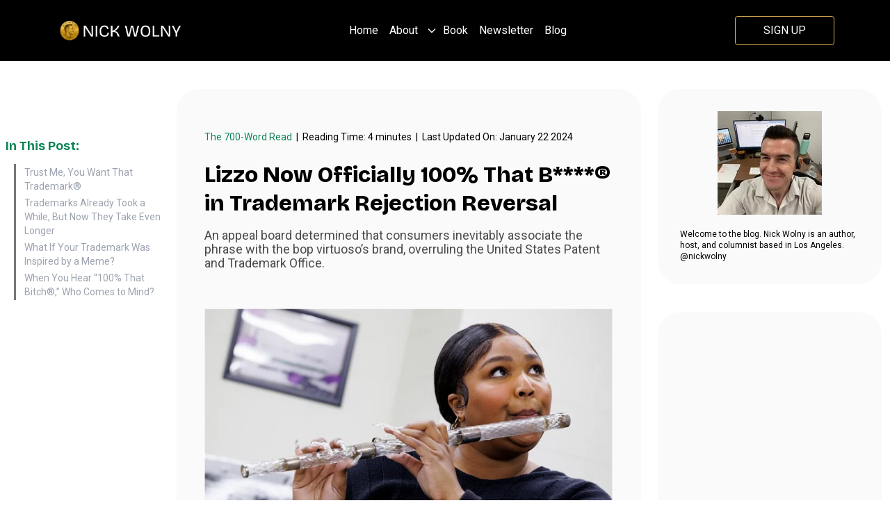

--- FILE ---
content_type: text/html; charset=UTF-8
request_url: https://nickwolny.com/lizzo-trademark/
body_size: 30286
content:
<!DOCTYPE html><html lang="en"><head><meta charSet="utf-8"/><meta http-equiv="x-ua-compatible" content="ie=edge"/><meta name="viewport" content="width=device-width, initial-scale=1, shrink-to-fit=no"/><meta name="generator" content="Gatsby 4.24.8"/><meta name="msapplication-TileColor" content="#010102" data-gatsby-head="true"/><meta name="theme-color" content="#010102" data-gatsby-head="true"/><meta name="google-site-verification" content="eXrzieVsw2EXejiBwkQUOdMLowS7X_MvvOv7S825QdY" data-gatsby-head="true"/><meta name="description" content="An appeal board determined that consumers inevitably associate the phrase with the bop virtuoso’s brand, overruling the United States Patent and Trademark Office." data-gatsby-head="true"/><meta name="keywords" content="lizzo, lizzo trademark, 100% that bitch" data-gatsby-head="true"/><meta name="image" content="https://cdn.sanity.io/images/p5dzjrg7/production/461c5137d7dd0db6daebbef2a793bb0337ec3326-689x459.png" data-gatsby-head="true"/><meta property="og:image" content="https://cdn.sanity.io/images/p5dzjrg7/production/461c5137d7dd0db6daebbef2a793bb0337ec3326-689x459.png" data-gatsby-head="true"/><meta property="og:url" content="undefined" data-gatsby-head="true"/><meta property="og:title" content="Lizzo Now Officially 100% That B****® in Trademark Rejection Reversal" data-gatsby-head="true"/><meta property="og:description" content="An appeal board determined that consumers inevitably associate the phrase with the bop virtuoso’s brand, overruling the United States Patent and Trademark Office." data-gatsby-head="true"/><meta property="og:type" content="article" data-gatsby-head="true"/><style data-href="/styles.1b1c71197a48b16686c3.css" data-identity="gatsby-global-css">@charset "UTF-8";@import url(https://fonts.googleapis.com/css2?family=Lora:ital,wght@0,400;0,500;0,600;0,700;1,400;1,500;1,600;1,700&display=swap);@import url(https://fonts.googleapis.com/css2?family=Roboto:ital,wght@0,100;0,300;0,400;0,500;0,700;0,900;1,100;1,300;1,400;1,500;1,700;1,900&display=swap);@import url(https://fonts.googleapis.com/css2?family=Poppins:wght@100;200;300;400;500;600;700&display=swap);@import url(https://fonts.googleapis.com/css2?family=Bricolage+Grotesque:opsz,wght@12..96,200..800&display=swap);
/*
! tailwindcss v3.1.8 | MIT License | https://tailwindcss.com
*/*,:after,:before{border:0 solid #e5e7eb;box-sizing:border-box}:after,:before{--tw-content:""}html{-webkit-text-size-adjust:100%;font-family:ui-sans-serif,system-ui,-apple-system,BlinkMacSystemFont,Segoe UI,Roboto,Helvetica Neue,Arial,Noto Sans,sans-serif,Apple Color Emoji,Segoe UI Emoji,Segoe UI Symbol,Noto Color Emoji;line-height:1.5;-o-tab-size:4;tab-size:4}body{line-height:inherit;margin:0}hr{border-top-width:1px;color:inherit;height:0}abbr:where([title]){-webkit-text-decoration:underline dotted;text-decoration:underline dotted}h1,h2,h3,h4,h5,h6{font-size:inherit;font-weight:inherit}a{color:inherit;text-decoration:inherit}b,strong{font-weight:bolder}code,kbd,pre,samp{font-family:ui-monospace,SFMono-Regular,Menlo,Monaco,Consolas,Liberation Mono,Courier New,monospace;font-size:1em}small{font-size:80%}sub,sup{font-size:75%;line-height:0;position:relative;vertical-align:baseline}sub{bottom:-.25em}sup{top:-.5em}table{border-collapse:collapse;border-color:inherit;text-indent:0}button,input,optgroup,select,textarea{color:inherit;font-family:inherit;font-size:100%;font-weight:inherit;line-height:inherit;margin:0;padding:0}button,select{text-transform:none}[type=button],[type=reset],[type=submit],button{-webkit-appearance:button;background-color:transparent;background-image:none}:-moz-focusring{outline:auto}:-moz-ui-invalid{box-shadow:none}progress{vertical-align:baseline}::-webkit-inner-spin-button,::-webkit-outer-spin-button{height:auto}[type=search]{-webkit-appearance:textfield;outline-offset:-2px}::-webkit-search-decoration{-webkit-appearance:none}::-webkit-file-upload-button{-webkit-appearance:button;font:inherit}summary{display:list-item}blockquote,dd,dl,figure,h1,h2,h3,h4,h5,h6,hr,p,pre{margin:0}fieldset{margin:0}fieldset,legend{padding:0}menu,ol,ul{list-style:none;margin:0;padding:0}textarea{resize:vertical}input::-webkit-input-placeholder,textarea::-webkit-input-placeholder{color:#9ca3af;opacity:1}input::placeholder,textarea::placeholder{color:#9ca3af;opacity:1}[role=button],button{cursor:pointer}:disabled{cursor:default}audio,canvas,embed,iframe,img,object,svg,video{display:block;vertical-align:middle}img,video{height:auto;max-width:100%}*,:after,:before{--tw-border-spacing-x:0;--tw-border-spacing-y:0;--tw-translate-x:0;--tw-translate-y:0;--tw-rotate:0;--tw-skew-x:0;--tw-skew-y:0;--tw-scale-x:1;--tw-scale-y:1;--tw-pan-x: ;--tw-pan-y: ;--tw-pinch-zoom: ;--tw-scroll-snap-strictness:proximity;--tw-ordinal: ;--tw-slashed-zero: ;--tw-numeric-figure: ;--tw-numeric-spacing: ;--tw-numeric-fraction: ;--tw-ring-inset: ;--tw-ring-offset-width:0px;--tw-ring-offset-color:#fff;--tw-ring-color:rgba(59,130,246,.5);--tw-ring-offset-shadow:0 0 #0000;--tw-ring-shadow:0 0 #0000;--tw-shadow:0 0 #0000;--tw-shadow-colored:0 0 #0000;--tw-blur: ;--tw-brightness: ;--tw-contrast: ;--tw-grayscale: ;--tw-hue-rotate: ;--tw-invert: ;--tw-saturate: ;--tw-sepia: ;--tw-drop-shadow: ;--tw-backdrop-blur: ;--tw-backdrop-brightness: ;--tw-backdrop-contrast: ;--tw-backdrop-grayscale: ;--tw-backdrop-hue-rotate: ;--tw-backdrop-invert: ;--tw-backdrop-opacity: ;--tw-backdrop-saturate: ;--tw-backdrop-sepia: }::-webkit-backdrop{--tw-border-spacing-x:0;--tw-border-spacing-y:0;--tw-translate-x:0;--tw-translate-y:0;--tw-rotate:0;--tw-skew-x:0;--tw-skew-y:0;--tw-scale-x:1;--tw-scale-y:1;--tw-pan-x: ;--tw-pan-y: ;--tw-pinch-zoom: ;--tw-scroll-snap-strictness:proximity;--tw-ordinal: ;--tw-slashed-zero: ;--tw-numeric-figure: ;--tw-numeric-spacing: ;--tw-numeric-fraction: ;--tw-ring-inset: ;--tw-ring-offset-width:0px;--tw-ring-offset-color:#fff;--tw-ring-color:rgba(59,130,246,.5);--tw-ring-offset-shadow:0 0 #0000;--tw-ring-shadow:0 0 #0000;--tw-shadow:0 0 #0000;--tw-shadow-colored:0 0 #0000;--tw-blur: ;--tw-brightness: ;--tw-contrast: ;--tw-grayscale: ;--tw-hue-rotate: ;--tw-invert: ;--tw-saturate: ;--tw-sepia: ;--tw-drop-shadow: ;--tw-backdrop-blur: ;--tw-backdrop-brightness: ;--tw-backdrop-contrast: ;--tw-backdrop-grayscale: ;--tw-backdrop-hue-rotate: ;--tw-backdrop-invert: ;--tw-backdrop-opacity: ;--tw-backdrop-saturate: ;--tw-backdrop-sepia: }::backdrop{--tw-border-spacing-x:0;--tw-border-spacing-y:0;--tw-translate-x:0;--tw-translate-y:0;--tw-rotate:0;--tw-skew-x:0;--tw-skew-y:0;--tw-scale-x:1;--tw-scale-y:1;--tw-pan-x: ;--tw-pan-y: ;--tw-pinch-zoom: ;--tw-scroll-snap-strictness:proximity;--tw-ordinal: ;--tw-slashed-zero: ;--tw-numeric-figure: ;--tw-numeric-spacing: ;--tw-numeric-fraction: ;--tw-ring-inset: ;--tw-ring-offset-width:0px;--tw-ring-offset-color:#fff;--tw-ring-color:rgba(59,130,246,.5);--tw-ring-offset-shadow:0 0 #0000;--tw-ring-shadow:0 0 #0000;--tw-shadow:0 0 #0000;--tw-shadow-colored:0 0 #0000;--tw-blur: ;--tw-brightness: ;--tw-contrast: ;--tw-grayscale: ;--tw-hue-rotate: ;--tw-invert: ;--tw-saturate: ;--tw-sepia: ;--tw-drop-shadow: ;--tw-backdrop-blur: ;--tw-backdrop-brightness: ;--tw-backdrop-contrast: ;--tw-backdrop-grayscale: ;--tw-backdrop-hue-rotate: ;--tw-backdrop-invert: ;--tw-backdrop-opacity: ;--tw-backdrop-saturate: ;--tw-backdrop-sepia: }.container{margin-left:auto;margin-right:auto;padding-left:1rem;padding-right:1rem;width:100%}@media (min-width:640px){.container{max-width:640px;padding-left:2rem;padding-right:2rem}}@media (min-width:768px){.container{max-width:768px}}@media (min-width:1024px){.container{max-width:1024px;padding-left:4rem;padding-right:4rem}}@media (min-width:1280px){.container{max-width:1280px;padding-left:5rem;padding-right:5rem}}@media (min-width:1536px){.container{max-width:1536px;padding-left:6rem;padding-right:6rem}}.prose{color:#000;max-width:65ch}.prose :where([class~=lead]):not(:where([class~=not-prose] *)){color:var(--tw-prose-lead);font-size:1.25em;line-height:1.6;margin-bottom:1.2em;margin-top:1.2em}.prose :where(a):not(:where([class~=not-prose] *)){color:#03330e;font-weight:500;text-decoration:none}.prose :where(a):not(:where([class~=not-prose] *)):hover{text-decoration:underline}.prose :where(strong):not(:where([class~=not-prose] *)){color:inherit;font-weight:600}.prose :where(a strong):not(:where([class~=not-prose] *)){color:inherit}.prose :where(blockquote strong):not(:where([class~=not-prose] *)){color:inherit}.prose :where(thead th strong):not(:where([class~=not-prose] *)){color:inherit}.prose :where(ol):not(:where([class~=not-prose] *)){list-style-type:decimal;margin-bottom:1.25em;margin-top:1.25em;padding-left:1.625em}.prose :where(ol[type=A]):not(:where([class~=not-prose] *)){list-style-type:upper-alpha}.prose :where(ol[type=a]):not(:where([class~=not-prose] *)){list-style-type:lower-alpha}.prose :where(ol[type=A s]):not(:where([class~=not-prose] *)){list-style-type:upper-alpha}.prose :where(ol[type=a s]):not(:where([class~=not-prose] *)){list-style-type:lower-alpha}.prose :where(ol[type=I]):not(:where([class~=not-prose] *)){list-style-type:upper-roman}.prose :where(ol[type=i]):not(:where([class~=not-prose] *)){list-style-type:lower-roman}.prose :where(ol[type=I s]):not(:where([class~=not-prose] *)){list-style-type:upper-roman}.prose :where(ol[type=i s]):not(:where([class~=not-prose] *)){list-style-type:lower-roman}.prose :where(ol[type="1"]):not(:where([class~=not-prose] *)){list-style-type:decimal}.prose :where(ul):not(:where([class~=not-prose] *)){list-style-type:disc;margin-bottom:1.25em;margin-top:1.25em;padding-left:1.625em}.prose :where(ol>li):not(:where([class~=not-prose] *))::marker{color:var(--tw-prose-counters);font-weight:400}.prose :where(ul>li):not(:where([class~=not-prose] *))::marker{color:var(--tw-prose-bullets)}.prose :where(hr):not(:where([class~=not-prose] *)){border-color:var(--tw-prose-hr);border-top-width:1px;margin-bottom:3em;margin-top:3em}.prose :where(blockquote):not(:where([class~=not-prose] *)){border-left-color:#03330e;border-left-width:.25rem;color:var(--tw-prose-quotes);font-size:18px;font-style:italic;font-weight:500;margin-bottom:1.6em;margin-top:1.6em;padding-left:1em;quotes:"\201C""\201D""\2018""\2019"}.prose :where(blockquote p:first-of-type):not(:where([class~=not-prose] *)):before{content:open-quote}.prose :where(blockquote p:last-of-type):not(:where([class~=not-prose] *)):after{content:close-quote}.prose :where(h1):not(:where([class~=not-prose] *)){color:var(--tw-prose-headings);font-size:2.25em;font-weight:800;line-height:1.1111111;margin-bottom:.8888889em;margin-top:0}.prose :where(h1 strong):not(:where([class~=not-prose] *)){color:inherit;font-weight:900}.prose :where(h2):not(:where([class~=not-prose] *)){color:var(--tw-prose-headings);font-size:28px;font-weight:700;line-height:36px;margin-bottom:26px;margin-top:0}.prose :where(h2 strong):not(:where([class~=not-prose] *)){color:inherit;font-weight:800}.prose :where(h3):not(:where([class~=not-prose] *)){color:var(--tw-prose-headings);font-size:26px;font-weight:600;line-height:1.6;margin-bottom:.6em;margin-top:0}.prose :where(h3 strong):not(:where([class~=not-prose] *)){color:inherit;font-weight:700}.prose :where(h4):not(:where([class~=not-prose] *)){color:var(--tw-prose-headings);font-size:24px;font-weight:600;line-height:1.5;margin-bottom:.5em;margin-top:0}.prose :where(h4 strong):not(:where([class~=not-prose] *)){color:inherit;font-weight:700}.prose :where(img):not(:where([class~=not-prose] *)){margin-bottom:2em;margin-top:2em}.prose :where(figure>*):not(:where([class~=not-prose] *)){margin-bottom:0;margin-top:0}.prose :where(figcaption):not(:where([class~=not-prose] *)){color:var(--tw-prose-captions);font-size:.875em;line-height:1.4285714;margin-top:.8571429em}.prose :where(code):not(:where([class~=not-prose] *)){color:var(--tw-prose-code);font-size:.875em;font-weight:600}.prose :where(code):not(:where([class~=not-prose] *)):before{content:"`"}.prose :where(code):not(:where([class~=not-prose] *)):after{content:"`"}.prose :where(a code):not(:where([class~=not-prose] *)){color:inherit}.prose :where(h1 code):not(:where([class~=not-prose] *)){color:inherit}.prose :where(h2 code):not(:where([class~=not-prose] *)){color:inherit;font-size:.875em}.prose :where(h3 code):not(:where([class~=not-prose] *)){color:inherit;font-size:.9em}.prose :where(h4 code):not(:where([class~=not-prose] *)){color:inherit}.prose :where(blockquote code):not(:where([class~=not-prose] *)){color:inherit}.prose :where(thead th code):not(:where([class~=not-prose] *)){color:inherit}.prose :where(pre):not(:where([class~=not-prose] *)){background-color:var(--tw-prose-pre-bg);border-radius:.375rem;color:var(--tw-prose-pre-code);font-size:.875em;font-weight:400;line-height:1.7142857;margin-bottom:1.7142857em;margin-top:1.7142857em;overflow-x:auto;padding:.8571429em 1.1428571em}.prose :where(pre code):not(:where([class~=not-prose] *)){background-color:transparent;border-radius:0;border-width:0;color:inherit;font-family:inherit;font-size:inherit;font-weight:inherit;line-height:inherit;padding:0}.prose :where(pre code):not(:where([class~=not-prose] *)):before{content:none}.prose :where(pre code):not(:where([class~=not-prose] *)):after{content:none}.prose :where(table):not(:where([class~=not-prose] *)){font-size:.875em;line-height:1.7142857;margin-bottom:2em;margin-top:2em;table-layout:auto;text-align:left;width:100%}.prose :where(thead):not(:where([class~=not-prose] *)){border-bottom-color:var(--tw-prose-th-borders);border-bottom-width:1px}.prose :where(thead th):not(:where([class~=not-prose] *)){color:var(--tw-prose-headings);font-weight:600;padding-bottom:.5714286em;padding-left:.5714286em;padding-right:.5714286em;vertical-align:bottom}.prose :where(tbody tr):not(:where([class~=not-prose] *)){border-bottom-color:var(--tw-prose-td-borders);border-bottom-width:1px}.prose :where(tbody tr:last-child):not(:where([class~=not-prose] *)){border-bottom-width:0}.prose :where(tbody td):not(:where([class~=not-prose] *)){vertical-align:baseline}.prose :where(tfoot):not(:where([class~=not-prose] *)){border-top-color:var(--tw-prose-th-borders);border-top-width:1px}.prose :where(tfoot td):not(:where([class~=not-prose] *)){vertical-align:top}.prose{--tw-prose-body:#374151;--tw-prose-headings:#111827;--tw-prose-lead:#4b5563;--tw-prose-links:#111827;--tw-prose-bold:#111827;--tw-prose-counters:#6b7280;--tw-prose-bullets:#d1d5db;--tw-prose-hr:#e5e7eb;--tw-prose-quotes:#111827;--tw-prose-quote-borders:#e5e7eb;--tw-prose-captions:#6b7280;--tw-prose-code:#111827;--tw-prose-pre-code:#e5e7eb;--tw-prose-pre-bg:#1f2937;--tw-prose-th-borders:#d1d5db;--tw-prose-td-borders:#e5e7eb;--tw-prose-invert-body:#d1d5db;--tw-prose-invert-headings:#fff;--tw-prose-invert-lead:#9ca3af;--tw-prose-invert-links:#fff;--tw-prose-invert-bold:#fff;--tw-prose-invert-counters:#9ca3af;--tw-prose-invert-bullets:#4b5563;--tw-prose-invert-hr:#374151;--tw-prose-invert-quotes:#f3f4f6;--tw-prose-invert-quote-borders:#374151;--tw-prose-invert-captions:#9ca3af;--tw-prose-invert-code:#fff;--tw-prose-invert-pre-code:#d1d5db;--tw-prose-invert-pre-bg:rgba(0,0,0,.5);--tw-prose-invert-th-borders:#4b5563;--tw-prose-invert-td-borders:#374151;font-size:1rem;line-height:1.75}.prose :where(p):not(:where([class~=not-prose] *)){margin-bottom:1.25em;margin-top:1.25em}.prose :where(video):not(:where([class~=not-prose] *)){margin-bottom:2em;margin-top:2em}.prose :where(figure):not(:where([class~=not-prose] *)){margin-bottom:2em;margin-top:2em}.prose :where(figure):not(:where([class~=not-prose] *)) img{border-radius:14px;width:100%}.prose :where(li):not(:where([class~=not-prose] *)){margin-bottom:.5em;margin-top:.5em}.prose :where(ol>li):not(:where([class~=not-prose] *)){padding-left:.375em}.prose :where(ul>li):not(:where([class~=not-prose] *)){padding-left:.375em}.prose :where(.prose>ul>li p):not(:where([class~=not-prose] *)){margin-bottom:.75em;margin-top:.75em}.prose :where(.prose>ul>li>:first-child):not(:where([class~=not-prose] *)){margin-top:1.25em}.prose :where(.prose>ul>li>:last-child):not(:where([class~=not-prose] *)){margin-bottom:1.25em}.prose :where(.prose>ol>li>:first-child):not(:where([class~=not-prose] *)){margin-top:1.25em}.prose :where(.prose>ol>li>:last-child):not(:where([class~=not-prose] *)){margin-bottom:1.25em}.prose :where(ul ul,ul ol,ol ul,ol ol):not(:where([class~=not-prose] *)){margin-bottom:.75em;margin-top:.75em}.prose :where(hr+*):not(:where([class~=not-prose] *)){margin-top:0}.prose :where(h2+*):not(:where([class~=not-prose] *)){margin-top:0}.prose :where(h3+*):not(:where([class~=not-prose] *)){margin-top:0}.prose :where(h4+*):not(:where([class~=not-prose] *)){margin-top:0}.prose :where(thead th:first-child):not(:where([class~=not-prose] *)){padding-left:0}.prose :where(thead th:last-child):not(:where([class~=not-prose] *)){padding-right:0}.prose :where(tbody td,tfoot td):not(:where([class~=not-prose] *)){padding:.5714286em}.prose :where(tbody td:first-child,tfoot td:first-child):not(:where([class~=not-prose] *)){padding-left:0}.prose :where(tbody td:last-child,tfoot td:last-child):not(:where([class~=not-prose] *)){padding-right:0}.prose :where(.prose>:first-child):not(:where([class~=not-prose] *)){margin-top:0}.prose :where(.prose>:last-child):not(:where([class~=not-prose] *)){margin-bottom:0}.prose{font-family:Lora;margin-bottom:26px;margin-top:0}.prose-sm :where(.prose>ul>li p):not(:where([class~=not-prose] *)){margin-bottom:.5714286em;margin-top:.5714286em}.prose-sm :where(.prose>ul>li>:first-child):not(:where([class~=not-prose] *)){margin-top:1.1428571em}.prose-sm :where(.prose>ul>li>:last-child):not(:where([class~=not-prose] *)){margin-bottom:1.1428571em}.prose-sm :where(.prose>ol>li>:first-child):not(:where([class~=not-prose] *)){margin-top:1.1428571em}.prose-sm :where(.prose>ol>li>:last-child):not(:where([class~=not-prose] *)){margin-bottom:1.1428571em}.prose-sm :where(.prose>:first-child):not(:where([class~=not-prose] *)){margin-top:0}.prose-sm :where(.prose>:last-child):not(:where([class~=not-prose] *)){margin-bottom:0}.prose-base :where(.prose>ul>li p):not(:where([class~=not-prose] *)){margin-bottom:.75em;margin-top:.75em}.prose-base :where(.prose>ul>li>:first-child):not(:where([class~=not-prose] *)){margin-top:1.25em}.prose-base :where(.prose>ul>li>:last-child):not(:where([class~=not-prose] *)){margin-bottom:1.25em}.prose-base :where(.prose>ol>li>:first-child):not(:where([class~=not-prose] *)){margin-top:1.25em}.prose-base :where(.prose>ol>li>:last-child):not(:where([class~=not-prose] *)){margin-bottom:1.25em}.prose-base :where(.prose>:first-child):not(:where([class~=not-prose] *)){margin-top:0}.prose-base :where(.prose>:last-child):not(:where([class~=not-prose] *)){margin-bottom:0}.prose-lg :where(.prose>ul>li p):not(:where([class~=not-prose] *)){margin-bottom:.8888889em;margin-top:.8888889em}.prose-lg :where(.prose>ul>li>:first-child):not(:where([class~=not-prose] *)){margin-top:1.3333333em}.prose-lg :where(.prose>ul>li>:last-child):not(:where([class~=not-prose] *)){margin-bottom:1.3333333em}.prose-lg :where(.prose>ol>li>:first-child):not(:where([class~=not-prose] *)){margin-top:1.3333333em}.prose-lg :where(.prose>ol>li>:last-child):not(:where([class~=not-prose] *)){margin-bottom:1.3333333em}.prose-lg :where(.prose>:first-child):not(:where([class~=not-prose] *)){margin-top:0}.prose-lg :where(.prose>:last-child):not(:where([class~=not-prose] *)){margin-bottom:0}.prose-xl :where(.prose>ul>li p):not(:where([class~=not-prose] *)){margin-bottom:.8em;margin-top:.8em}.prose-xl :where(.prose>ul>li>:first-child):not(:where([class~=not-prose] *)){margin-top:1.2em}.prose-xl :where(.prose>ul>li>:last-child):not(:where([class~=not-prose] *)){margin-bottom:1.2em}.prose-xl :where(.prose>ol>li>:first-child):not(:where([class~=not-prose] *)){margin-top:1.2em}.prose-xl :where(.prose>ol>li>:last-child):not(:where([class~=not-prose] *)){margin-bottom:1.2em}.prose-xl :where(.prose>:first-child):not(:where([class~=not-prose] *)){margin-top:0}.prose-xl :where(.prose>:last-child):not(:where([class~=not-prose] *)){margin-bottom:0}.prose-2xl :where(.prose>ul>li p):not(:where([class~=not-prose] *)){margin-bottom:.8333333em;margin-top:.8333333em}.prose-2xl :where(.prose>ul>li>:first-child):not(:where([class~=not-prose] *)){margin-top:1.3333333em}.prose-2xl :where(.prose>ul>li>:last-child):not(:where([class~=not-prose] *)){margin-bottom:1.3333333em}.prose-2xl :where(.prose>ol>li>:first-child):not(:where([class~=not-prose] *)){margin-top:1.3333333em}.prose-2xl :where(.prose>ol>li>:last-child):not(:where([class~=not-prose] *)){margin-bottom:1.3333333em}.prose-2xl :where(.prose>:first-child):not(:where([class~=not-prose] *)){margin-top:0}.prose-2xl :where(.prose>:last-child):not(:where([class~=not-prose] *)){margin-bottom:0}.sr-only{clip:rect(0,0,0,0);border-width:0;height:1px;margin:-1px;overflow:hidden;padding:0;position:absolute;white-space:nowrap;width:1px}.static{position:static}.fixed{position:fixed}.absolute{position:absolute}.relative{position:relative}.sticky{position:-webkit-sticky;position:sticky}.inset-0{bottom:0;left:0;right:0;top:0}.left-0{left:0}.right-0{right:0}.bottom-0{bottom:0}.top-0{top:0}.top-10{top:2.5rem}.bottom-5{bottom:1.25rem}.right-5{right:1.25rem}.top-5{top:1.25rem}.top-\[67px\]{top:67px}.left-10{left:2.5rem}.z-\[2\]{z-index:2}.z-10{z-index:10}.-z-10{z-index:-10}.z-30{z-index:30}.z-50{z-index:50}.z-\[60\]{z-index:60}.-z-20{z-index:-20}.order-2{order:2}.order-1{order:1}.col-span-5{grid-column:span 5/span 5}.col-span-4{grid-column:span 4/span 4}.col-span-1{grid-column:span 1/span 1}.col-span-6{grid-column:span 6/span 6}.col-span-3{grid-column:span 3/span 3}.col-span-12{grid-column:span 12/span 12}.col-span-8{grid-column:span 8/span 8}.col-span-2{grid-column:span 2/span 2}.col-span-7{grid-column:span 7/span 7}.mx-10{margin-left:2.5rem;margin-right:2.5rem}.mx-auto{margin-left:auto;margin-right:auto}.my-5{margin-bottom:1.25rem;margin-top:1.25rem}.-my-8{margin-bottom:-2rem;margin-top:-2rem}.my-24{margin-bottom:6rem;margin-top:6rem}.mx-0{margin-left:0;margin-right:0}.my-1{margin-bottom:.25rem;margin-top:.25rem}.my-6{margin-bottom:1.5rem;margin-top:1.5rem}.mx-8{margin-left:2rem;margin-right:2rem}.my-\[27px\]{margin-bottom:27px;margin-top:27px}.my-4{margin-bottom:1rem;margin-top:1rem}.my-10{margin-bottom:2.5rem;margin-top:2.5rem}.my-8{margin-bottom:2rem;margin-top:2rem}.my-0{margin-bottom:0;margin-top:0}.mb-4{margin-bottom:1rem}.mt-\[11px\]{margin-top:11px}.mb-\[90px\]{margin-bottom:90px}.mb-\[18px\]{margin-bottom:18px}.mb-5{margin-bottom:1.25rem}.mt-8{margin-top:2rem}.mt-5{margin-top:1.25rem}.mt-1{margin-top:.25rem}.ml-3{margin-left:.75rem}.mb-0{margin-bottom:0}.mt-20{margin-top:5rem}.-mt-16{margin-top:-4rem}.mb-2{margin-bottom:.5rem}.mt-3{margin-top:.75rem}.mb-3{margin-bottom:.75rem}.mt-6{margin-top:1.5rem}.ml-auto{margin-left:auto}.mt-10{margin-top:2.5rem}.mt-2{margin-top:.5rem}.ml-5{margin-left:1.25rem}.mt-\[47px\]{margin-top:47px}.ml-\[42px\]{margin-left:42px}.ml-\[17px\]{margin-left:17px}.mt-4{margin-top:1rem}.mt-\[55px\]{margin-top:55px}.mt-\[26px\]{margin-top:26px}.mb-10{margin-bottom:2.5rem}.mt-\[77px\]{margin-top:77px}.mb-\[50px\]{margin-bottom:50px}.mt-\[49px\]{margin-top:49px}.mt-9{margin-top:2.25rem}.-mt-3{margin-top:-.75rem}.mb-1{margin-bottom:.25rem}.ml-0{margin-left:0}.ml-1{margin-left:.25rem}.ml-4{margin-left:1rem}.mb-\[30px\]{margin-bottom:30px}.mb-\[60px\]{margin-bottom:60px}.mt-\[20px\]{margin-top:20px}.mb-\[54px\]{margin-bottom:54px}.mt-\[129px\]{margin-top:129px}.mt-\[62px\]{margin-top:62px}.mt-\[29px\]{margin-top:29px}.mt-\[54px\]{margin-top:54px}.mt-\[48px\]{margin-top:48px}.mb-\[14px\]{margin-bottom:14px}.mt-\[88px\]{margin-top:88px}.mt-7{margin-top:1.75rem}.ml-10{margin-left:2.5rem}.mb-\[100px\]{margin-bottom:100px}.mt-14{margin-top:3.5rem}.mt-\[66\.5px\]{margin-top:66.5px}.mb-\[33px\]{margin-bottom:33px}.block{display:block}.inline-block{display:inline-block}.inline{display:inline}.flex{display:flex}.inline-flex{display:inline-flex}.table{display:table}.grid{display:grid}.hidden{display:none}.h-full{height:100%}.h-\[40px\]{height:40px}.h-\[206px\]{height:206px}.h-\[calc\(100\%-460px\)\]{height:calc(100% - 460px)}.h-12{height:3rem}.h-10{height:2.5rem}.h-9{height:2.25rem}.h-28{height:7rem}.h-auto{height:auto}.h-6{height:1.5rem}.h-4{height:1rem}.h-5{height:1.25rem}.h-8{height:2rem}.h-3\.5{height:.875rem}.h-3{height:.75rem}.h-\[5px\]{height:5px}.h-\[740px\]{height:740px}.h-\[350px\]{height:350px}.h-\[295px\]{height:295px}.max-h-fit{max-height:-moz-fit-content;max-height:-webkit-fit-content;max-height:fit-content}.min-h-\[60px\]{min-height:60px}.min-h-\[200px\]{min-height:200px}.w-full{width:100%}.w-\[157px\]{width:157px}.w-\[206px\]{width:206px}.w-\[296px\]{width:296px}.w-36{width:9rem}.w-28{width:7rem}.w-max{width:-moz-max-content;width:-webkit-max-content;width:max-content}.w-\[180px\]{width:180px}.w-6{width:1.5rem}.w-4{width:1rem}.w-5{width:1.25rem}.w-8{width:2rem}.w-3\.5{width:.875rem}.w-3{width:.75rem}.w-\[150px\]{width:150px}.w-auto{width:auto}.w-\[353px\]{width:353px}.min-w-\[170px\]{min-width:170px}.max-w-\[686px\]{max-width:686px}.max-w-\[915px\]{max-width:915px}.max-w-\[523px\]{max-width:523px}.max-w-xl{max-width:36rem}.max-w-4xl{max-width:56rem}.max-w-none{max-width:none}.max-w-lg{max-width:32rem}.max-w-\[1300px\]{max-width:1300px}.max-w-\[1150px\]{max-width:1150px}.max-w-full{max-width:100%}.max-w-\[674px\]{max-width:674px}.max-w-\[660px\]{max-width:660px}.max-w-\[886px\]{max-width:886px}.max-w-\[1275px\]{max-width:1275px}.max-w-\[531px\]{max-width:531px}.max-w-\[636px\]{max-width:636px}.flex-shrink-0{flex-shrink:0}.flex-grow,.grow{flex-grow:1}.table-fixed{table-layout:fixed}.border-collapse{border-collapse:collapse}.rotate-180{--tw-rotate:180deg}.rotate-180,.transform{-webkit-transform:translate(var(--tw-translate-x),var(--tw-translate-y)) rotate(var(--tw-rotate)) skewX(var(--tw-skew-x)) skewY(var(--tw-skew-y)) scaleX(var(--tw-scale-x)) scaleY(var(--tw-scale-y));transform:translate(var(--tw-translate-x),var(--tw-translate-y)) rotate(var(--tw-rotate)) skewX(var(--tw-skew-x)) skewY(var(--tw-skew-y)) scaleX(var(--tw-scale-x)) scaleY(var(--tw-scale-y))}.cursor-pointer{cursor:pointer}.resize{resize:both}.list-none{list-style-type:none}.list-disc{list-style-type:disc}.grid-cols-5{grid-template-columns:repeat(5,minmax(0,1fr))}.grid-cols-4{grid-template-columns:repeat(4,minmax(0,1fr))}.grid-cols-1{grid-template-columns:repeat(1,minmax(0,1fr))}.grid-cols-6{grid-template-columns:repeat(6,minmax(0,1fr))}.grid-cols-3{grid-template-columns:repeat(3,minmax(0,1fr))}.grid-cols-8{grid-template-columns:repeat(8,minmax(0,1fr))}.grid-cols-2{grid-template-columns:repeat(2,minmax(0,1fr))}.flex-col{flex-direction:column}.flex-wrap{flex-wrap:wrap}.items-start{align-items:flex-start}.items-end{align-items:flex-end}.items-center{align-items:center}.justify-center{justify-content:center}.justify-between{justify-content:space-between}.gap-10{gap:2.5rem}.gap-4{gap:1rem}.gap-6{gap:1.5rem}.gap-8{gap:2rem}.gap-2{gap:.5rem}.gap-12{gap:3rem}.gap-x-7{-webkit-column-gap:1.75rem;column-gap:1.75rem}.gap-y-5{row-gap:1.25rem}.space-x-3>:not([hidden])~:not([hidden]){--tw-space-x-reverse:0;margin-left:calc(.75rem*(1 - var(--tw-space-x-reverse)));margin-right:calc(.75rem*var(--tw-space-x-reverse))}.space-y-3>:not([hidden])~:not([hidden]){--tw-space-y-reverse:0;margin-bottom:calc(.75rem*var(--tw-space-y-reverse));margin-top:calc(.75rem*(1 - var(--tw-space-y-reverse)))}.space-y-1>:not([hidden])~:not([hidden]){--tw-space-y-reverse:0;margin-bottom:calc(.25rem*var(--tw-space-y-reverse));margin-top:calc(.25rem*(1 - var(--tw-space-y-reverse)))}.space-x-2>:not([hidden])~:not([hidden]){--tw-space-x-reverse:0;margin-left:calc(.5rem*(1 - var(--tw-space-x-reverse)));margin-right:calc(.5rem*var(--tw-space-x-reverse))}.overflow-hidden{overflow:hidden}.overflow-y-auto{overflow-y:auto}.overflow-x-hidden{overflow-x:hidden}.rounded-2xl{border-radius:1rem}.rounded-lg{border-radius:.5rem}.rounded-xl{border-radius:.75rem}.rounded-md{border-radius:.375rem}.rounded-\[23px\]{border-radius:23px}.rounded-\[37px\]{border-radius:37px}.rounded-\[10px\]{border-radius:10px}.rounded-full{border-radius:9999px}.rounded-\[33px\]{border-radius:33px}.rounded-\[14px\]{border-radius:14px}.rounded-3xl{border-radius:1.5rem}.rounded-\[2px\]{border-radius:2px}.rounded{border-radius:.25rem}.rounded-\[50px\]{border-radius:50px}.rounded-t-\[50px\]{border-top-left-radius:50px;border-top-right-radius:50px}.rounded-b-\[50px\]{border-bottom-left-radius:50px;border-bottom-right-radius:50px}.rounded-b-\[33px\]{border-bottom-left-radius:33px;border-bottom-right-radius:33px}.rounded-tl-\[50px\]{border-top-left-radius:50px}.rounded-tr-\[50px\]{border-top-right-radius:50px}.border,.border-\[1px\]{border-width:1px}.border-b{border-bottom-width:1px}.border-t-2{border-top-width:2px}.border-b-2{border-bottom-width:2px}.border-l-2{border-left-width:2px}.border-solid{border-style:solid}.border-red-500{--tw-border-opacity:1;border-color:rgb(239 68 68/var(--tw-border-opacity))}.border-gray-200{--tw-border-opacity:1;border-color:rgb(229 231 235/var(--tw-border-opacity))}.border-\[\#CECECE\]{--tw-border-opacity:1;border-color:rgb(206 206 206/var(--tw-border-opacity))}.border-gray-600{--tw-border-opacity:1;border-color:rgb(75 85 99/var(--tw-border-opacity))}.border-\[\#555555\]{--tw-border-opacity:1;border-color:rgb(85 85 85/var(--tw-border-opacity))}.border-\[\#e1e2e6\]{--tw-border-opacity:1;border-color:rgb(225 226 230/var(--tw-border-opacity))}.border-blue-900{--tw-border-opacity:1;border-color:rgb(30 58 138/var(--tw-border-opacity))}.border-secondary{--tw-border-opacity:1;border-color:rgb(228 180 90/var(--tw-border-opacity))}.border-gray-700{--tw-border-opacity:1;border-color:rgb(55 65 81/var(--tw-border-opacity))}.border-\[\#AF872D\]{--tw-border-opacity:1;border-color:rgb(175 135 45/var(--tw-border-opacity))}.border-primary{--tw-border-opacity:1;border-color:rgb(12 133 85/var(--tw-border-opacity))}.border-slate-400{--tw-border-opacity:1;border-color:rgb(148 163 184/var(--tw-border-opacity))}.border-slate-300{--tw-border-opacity:1;border-color:rgb(203 213 225/var(--tw-border-opacity))}.border-gray-500{--tw-border-opacity:1;border-color:rgb(107 114 128/var(--tw-border-opacity))}.border-b-black\/\[0\.44\]{border-bottom-color:rgba(0,0,0,.44)}.bg-black{--tw-bg-opacity:1;background-color:rgb(0 0 0/var(--tw-bg-opacity))}.bg-black\/30{background-color:rgba(0,0,0,.3)}.bg-\[\#F9F9F9\]{--tw-bg-opacity:1;background-color:rgb(249 249 249/var(--tw-bg-opacity))}.bg-primary{--tw-bg-opacity:1;background-color:rgb(12 133 85/var(--tw-bg-opacity))}.bg-transparent{background-color:transparent}.bg-secondary{--tw-bg-opacity:1;background-color:rgb(228 180 90/var(--tw-bg-opacity))}.bg-\[\#03330e\]{--tw-bg-opacity:1;background-color:rgb(3 51 14/var(--tw-bg-opacity))}.bg-\[\#f1f1f16e\]{background-color:#f1f1f16e}.bg-\[\#d9d9d9\]\/\[0\.14\]{background-color:hsla(0,0%,85%,.14)}.bg-\[\#d9d9d9\]\/\[0\.38\]{background-color:hsla(0,0%,85%,.38)}.bg-black\/\[\.02\]{background-color:rgba(0,0,0,.02)}.bg-\[\#121212\]{--tw-bg-opacity:1;background-color:rgb(18 18 18/var(--tw-bg-opacity))}.bg-white{--tw-bg-opacity:1;background-color:rgb(255 255 255/var(--tw-bg-opacity))}.bg-black\/20{background-color:rgba(0,0,0,.2)}.bg-black\/90{background-color:rgba(0,0,0,.9)}.bg-gray-900{--tw-bg-opacity:1;background-color:rgb(17 24 39/var(--tw-bg-opacity))}.bg-\[\#AF872D\]{--tw-bg-opacity:1;background-color:rgb(175 135 45/var(--tw-bg-opacity))}.bg-gray-100{--tw-bg-opacity:1;background-color:rgb(243 244 246/var(--tw-bg-opacity))}.bg-\[\#d9d9d9\]\/\[0\.28\]{background-color:hsla(0,0%,85%,.28)}.bg-opacity-20{--tw-bg-opacity:0.2}.bg-opacity-50{--tw-bg-opacity:0.5}.bg-\[url\(\.\.\/images\/background\/nick-wolny-background\.jpg\)\]{background-image:url(/static/nick-wolny-background-b9f42889401d285806adbec867561930.jpg)}.bg-\[url\(\.\.\/images\/campwordsmith-r-img-bg\.png\)\]{background-image:url(/static/campwordsmith-r-img-bg-bccb5f7ac0045b21638810e49c2a4518.png)}.bg-\[url\(\.\.\/images\/campwordsmith-l-img-bg\.png\)\]{background-image:url(/static/campwordsmith-l-img-bg-cc0a858a87c6a14a74b71bdc039c5094.png)}.bg-\[url\(\.\.\/images\/home\/section-bg\.svg\)\]{background-image:url(/static/section-bg-b086ea261fbe014d6566eed13ab7bbc6.svg)}.bg-gradient-to-r{background-image:linear-gradient(to right,var(--tw-gradient-stops))}.bg-\[url\(\'\.\.\/images\/newsletter-bg\.png\'\)\]{background-image:url(/static/newsletter-bg-46fb25eeb1f165a80f262df3e0c63f49.png)}.bg-\[url\(\.\/\.\.\/images\/contributing-for\/heading-border-bottom\.svg\)\]{background-image:url(/static/heading-border-bottom-d92c96cbb699d0d87363de7d1f2da044.svg)}.bg-gradient-to-l{background-image:linear-gradient(to left,var(--tw-gradient-stops))}.bg-\[url\(\.\.\/images\/home-hero-ribbon\.svg\)\]{background-image:url(/static/home-hero-ribbon-9bcdce336c4bd2d09fa7a74778adb716.svg)}.bg-\[url\(\.\.\/images\/home-nick-hero-bg\.svg\)\]{background-image:url(/static/home-nick-hero-bg-7901cf45aa8bd68fd4f11820c588b435.svg)}.bg-\[url\(\.\/\.\.\/images\/speaking\/border\.svg\)\]{background-image:url(/static/border-46edb8822c962afcd0db47a3942b84e9.svg)}.from-\[\#F4C943\]{--tw-gradient-from:#f4c943;--tw-gradient-to:rgba(244,201,67,0);--tw-gradient-stops:var(--tw-gradient-from),var(--tw-gradient-to)}.from-\[\#000000\]{--tw-gradient-from:#000;--tw-gradient-to:transparent;--tw-gradient-stops:var(--tw-gradient-from),var(--tw-gradient-to)}.from-\[\#686C71\]{--tw-gradient-from:#686c71;--tw-gradient-to:hsla(213,4%,43%,0);--tw-gradient-stops:var(--tw-gradient-from),var(--tw-gradient-to)}.via-\[\#1F2227\]{--tw-gradient-to:rgba(31,34,39,0);--tw-gradient-stops:var(--tw-gradient-from),#1f2227,var(--tw-gradient-to)}.to-\[\#FFFF95\]{--tw-gradient-to:#ffff95}.to-\[\#333030\]{--tw-gradient-to:#333030}.to-\[\#000000\]{--tw-gradient-to:#000}.bg-cover{background-size:cover}.bg-\[length\:100\%\]{background-size:100%}.bg-\[length\:120px\]{background-size:120px}.bg-\[length\:150\%_150\%\]{background-size:150% 150%}.bg-\[position\:left_top\]{background-position:0 0}.bg-bottom{background-position:bottom}.bg-\[bottom_10\%_left_0px\]{background-position:bottom 10% left 0}.bg-center{background-position:50%}.bg-\[left_70\%_top_20\%\]{background-position:left 70% top 20%}.bg-no-repeat{background-repeat:no-repeat}.object-cover{-o-object-fit:cover;object-fit:cover}.p-10{padding:2.5rem}.p-8{padding:2rem}.p-9{padding:2.25rem}.p-2{padding:.5rem}.py-36{padding-bottom:9rem;padding-top:9rem}.py-\[19px\]{padding-bottom:19px;padding-top:19px}.px-\[50px\]{padding-left:50px;padding-right:50px}.px-5{padding-left:1.25rem;padding-right:1.25rem}.py-\[60px\]{padding-bottom:60px;padding-top:60px}.py-16{padding-bottom:4rem;padding-top:4rem}.py-3{padding-bottom:.75rem;padding-top:.75rem}.px-10{padding-left:2.5rem;padding-right:2.5rem}.py-10{padding-bottom:2.5rem;padding-top:2.5rem}.px-4{padding-left:1rem;padding-right:1rem}.py-\[10px\]{padding-bottom:10px;padding-top:10px}.px-3{padding-left:.75rem;padding-right:.75rem}.px-2{padding-left:.5rem;padding-right:.5rem}.py-2{padding-bottom:.5rem;padding-top:.5rem}.py-12{padding-bottom:3rem;padding-top:3rem}.py-6{padding-bottom:1.5rem;padding-top:1.5rem}.px-8{padding-left:2rem;padding-right:2rem}.py-\[27px\]{padding-bottom:27px;padding-top:27px}.py-\[7px\]{padding-bottom:7px;padding-top:7px}.py-\[18px\]{padding-bottom:18px;padding-top:18px}.px-\[26px\]{padding-left:26px;padding-right:26px}.py-\[24px\]{padding-bottom:24px;padding-top:24px}.px-\[60px\]{padding-left:60px;padding-right:60px}.py-8{padding-bottom:2rem;padding-top:2rem}.py-5{padding-bottom:1.25rem;padding-top:1.25rem}.px-1{padding-left:.25rem;padding-right:.25rem}.py-1{padding-bottom:.25rem;padding-top:.25rem}.px-7{padding-left:1.75rem;padding-right:1.75rem}.px-\[30px\]{padding-left:30px;padding-right:30px}.py-\[22px\]{padding-bottom:22px;padding-top:22px}.py-\[67px\]{padding-bottom:67px;padding-top:67px}.pt-24{padding-top:6rem}.pt-20{padding-top:5rem}.pt-\[75\%\]{padding-top:75%}.pt-11{padding-top:2.75rem}.pt-7{padding-top:1.75rem}.pb-10{padding-bottom:2.5rem}.pt-1{padding-top:.25rem}.pl-2{padding-left:.5rem}.pr-2{padding-right:.5rem}.pr-\[13px\]{padding-right:13px}.pt-8{padding-top:2rem}.pb-\[45px\]{padding-bottom:45px}.pb-8{padding-bottom:2rem}.pb-5{padding-bottom:1.25rem}.pt-2{padding-top:.5rem}.pl-0{padding-left:0}.pb-3{padding-bottom:.75rem}.pt-6{padding-top:1.5rem}.pb-2{padding-bottom:.5rem}.pl-8{padding-left:2rem}.pr-7{padding-right:1.75rem}.pt-10{padding-top:2.5rem}.pb-\[58px\]{padding-bottom:58px}.pt-\[90px\]{padding-top:90px}.pt-\[42px\]{padding-top:42px}.pb-\[50px\]{padding-bottom:50px}.pl-\[37px\]{padding-left:37px}.pt-\[117px\]{padding-top:117px}.text-left{text-align:left}.text-center{text-align:center}.text-right{text-align:right}.font-bricolage{font-family:Bricolage Grotesque,sans-serif}.font-roboto{font-family:Roboto,sans-serif}.\!font-roboto{font-family:Roboto,sans-serif!important}.font-poppin{font-family:Poppins,sans-serif}.text-7xl{font-size:4.5rem;line-height:1}.text-3xl{font-size:1.875rem;line-height:2.25rem}.text-sm{font-size:.875rem;line-height:1.25rem}.text-\[18px\]{font-size:18px}.text-2xl{font-size:1.5rem;line-height:2rem}.text-base{font-size:1rem;line-height:1.5rem}.text-\[30px\]{font-size:30px}.text-xl{font-size:1.25rem;line-height:1.75rem}.text-\[44px\]{font-size:44px}.text-5xl{font-size:3rem;line-height:1}.text-lg{font-size:1.125rem;line-height:1.75rem}.text-\[13px\]{font-size:13px}.text-\[32px\]{font-size:32px}.text-xs{font-size:.75rem;line-height:1rem}.text-4xl{font-size:2.25rem;line-height:2.5rem}.text-\[36px\]{font-size:36px}.text-\[28px\]{font-size:28px}.text-\[16px\]{font-size:16px}.text-\[48px\]{font-size:48px}.text-\[20px\]{font-size:20px}.font-semibold{font-weight:600}.font-normal{font-weight:400}.font-bold{font-weight:700}.font-medium{font-weight:500}.\!font-medium{font-weight:500!important}.font-extrabold{font-weight:800}.uppercase{text-transform:uppercase}.capitalize{text-transform:capitalize}.italic{font-style:italic}.leading-10{line-height:2.5rem}.leading-\[25px\]{line-height:25px}.leading-\[23px\]{line-height:23px}.leading-5{line-height:1.25rem}.leading-\[30px\]{line-height:30px}.leading-\[24px\]{line-height:24px}.leading-\[17px\]{line-height:17px}.leading-\[41px\]{line-height:41px}.leading-6{line-height:1.5rem}.leading-\[46px\]{line-height:46px}.leading-\[40px\]{line-height:40px}.leading-\[61px\]{line-height:61px}.leading-\[36px\]{line-height:36px}.leading-\[20px\]{line-height:20px}.leading-\[18\.75px\]{line-height:18.75px}.leading-\[31px\]{line-height:31px}.leading-\[27px\]{line-height:27px}.tracking-wider{letter-spacing:.05em}.text-white{--tw-text-opacity:1;color:rgb(255 255 255/var(--tw-text-opacity))}.text-red-500{--tw-text-opacity:1;color:rgb(239 68 68/var(--tw-text-opacity))}.text-green-400{--tw-text-opacity:1;color:rgb(74 222 128/var(--tw-text-opacity))}.text-black{--tw-text-opacity:1;color:rgb(0 0 0/var(--tw-text-opacity))}.text-yellow-200{--tw-text-opacity:1;color:rgb(254 240 138/var(--tw-text-opacity))}.text-black\/\[0\.94\]{color:rgba(0,0,0,.94)}.text-primary{--tw-text-opacity:1;color:rgb(12 133 85/var(--tw-text-opacity))}.text-\[\#676a6b\]{--tw-text-opacity:1;color:rgb(103 106 107/var(--tw-text-opacity))}.text-asset{--tw-text-opacity:1;color:rgb(111 111 241/var(--tw-text-opacity))}.text-gray-300{--tw-text-opacity:1;color:rgb(209 213 219/var(--tw-text-opacity))}.text-gray-500{--tw-text-opacity:1;color:rgb(107 114 128/var(--tw-text-opacity))}.text-\[\#4e0e7e\]{--tw-text-opacity:1;color:rgb(78 14 126/var(--tw-text-opacity))}.text-gray-400{--tw-text-opacity:1;color:rgb(156 163 175/var(--tw-text-opacity))}.text-\[\#004867\]{--tw-text-opacity:1;color:rgb(0 72 103/var(--tw-text-opacity))}.text-\[\#AE0707\]{--tw-text-opacity:1;color:rgb(174 7 7/var(--tw-text-opacity))}.text-\[\#34AFFE\]{--tw-text-opacity:1;color:rgb(52 175 254/var(--tw-text-opacity))}.underline{text-decoration-line:underline}.no-underline{text-decoration-line:none}.decoration-primary{text-decoration-color:#0c8555}.opacity-70{opacity:.7}.opacity-0{opacity:0}.shadow-md{--tw-shadow:0 4px 6px -1px rgba(0,0,0,.1),0 2px 4px -2px rgba(0,0,0,.1);--tw-shadow-colored:0 4px 6px -1px var(--tw-shadow-color),0 2px 4px -2px var(--tw-shadow-color);box-shadow:var(--tw-ring-offset-shadow,0 0 #0000),var(--tw-ring-shadow,0 0 #0000),var(--tw-shadow)}.blur{--tw-blur:blur(8px)}.blur,.filter{-webkit-filter:var(--tw-blur) var(--tw-brightness) var(--tw-contrast) var(--tw-grayscale) var(--tw-hue-rotate) var(--tw-invert) var(--tw-saturate) var(--tw-sepia) var(--tw-drop-shadow);filter:var(--tw-blur) var(--tw-brightness) var(--tw-contrast) var(--tw-grayscale) var(--tw-hue-rotate) var(--tw-invert) var(--tw-saturate) var(--tw-sepia) var(--tw-drop-shadow)}.transition-all{transition-duration:.15s;transition-property:all;transition-timing-function:cubic-bezier(.4,0,.2,1)}.transition-transform{transition-duration:.15s;transition-property:-webkit-transform;transition-property:transform;transition-property:transform,-webkit-transform;transition-timing-function:cubic-bezier(.4,0,.2,1)}.transition-colors{transition-duration:.15s;transition-property:color,background-color,border-color,text-decoration-color,fill,stroke;transition-timing-function:cubic-bezier(.4,0,.2,1)}.transition{transition-duration:.15s;transition-property:color,background-color,border-color,text-decoration-color,fill,stroke,opacity,box-shadow,transform,filter,-webkit-backdrop-filter;transition-property:color,background-color,border-color,text-decoration-color,fill,stroke,opacity,box-shadow,-webkit-transform,-webkit-filter,-webkit-backdrop-filter;transition-property:color,background-color,border-color,text-decoration-color,fill,stroke,opacity,box-shadow,transform,filter,backdrop-filter;transition-property:color,background-color,border-color,text-decoration-color,fill,stroke,opacity,box-shadow,transform,filter,backdrop-filter,-webkit-transform,-webkit-filter,-webkit-backdrop-filter;transition-property:color,background-color,border-color,text-decoration-color,fill,stroke,opacity,box-shadow,transform,filter,backdrop-filter,-webkit-backdrop-filter;transition-timing-function:cubic-bezier(.4,0,.2,1)}.duration-300{transition-duration:.3s}.duration-500{transition-duration:.5s}.duration-1000{transition-duration:1s}.duration-200{transition-duration:.2s}.ease-in{transition-timing-function:cubic-bezier(.4,0,1,1)}.ease-in-out{transition-timing-function:cubic-bezier(.4,0,.2,1)}.ease-linear{transition-timing-function:linear}h1{font-weight:900}h1,h2,h3,h4{font-family:"Source Serif Pro",sans-serif}h2,h3,h4{font-weight:700}.article-body li,.article-body p{font-family:Roboto,sans-serif;font-size:18px!important;line-height:1.4!important}.article-body .content p{font-size:inherit!important}.article-summary{font-family:Roboto,sans-serif;font-size:18px!important}.text-gradient{-webkit-text-fill-color:transparent;text-fill-color:transparent;background:linear-gradient(90.94deg,#f4c943 10.33%,#ffff95 95.02%);-webkit-background-clip:text;background-clip:text}.article-content{margin-left:auto;margin-right:auto;max-width:708px}.newsletter-b p,.newsletter-b ul{max-width:660px}.newsletter-b h2,.newsletter-b h3,.newsletter-b h4,.newsletter-b h5,.newsletter-b h6{max-width:611px}.article-b figure img{margin-bottom:39px;margin-top:59px}.blog-img img{border:4px solid #000;width:-moz-max-content;width:-webkit-max-content;width:max-content}.about-gradient{background:linear-gradient(89.27deg,rgba(0,0,0,.15) 3.27%,rgba(0,0,0,.23) 6.04%,#0e0e0e 32.54%,hsla(0,0%,9%,.12) 94.19%)}.about-text,.gg-text{background:linear-gradient(134.95deg,#4e0e7e 16.61%,#9689e9 38.75%,#6f6ff1 63.84%,#4e0e7e 84.69%);-webkit-background-clip:text;background-clip:text}.about-text,.gg-text,.white-text{-webkit-text-fill-color:transparent;text-fill-color:transparent}.white-text{background:linear-gradient(134.95deg,#eceaee 16.61%,#f4f4f4 38.75%,#d2d2d5 63.84%,#fff 84.69%);-webkit-background-clip:text;background-clip:text}ol{counter-reset:item}ol li{display:block}ol li:before{color:#000;content:counter(item) ". ";counter-increment:item;margin-left:-15px;margin-right:10px}iframe{margin-left:auto;margin-right:auto}.attribution p{margin:0}p:empty{height:1px}.video-container{height:0;overflow:hidden;padding-bottom:56.25%;padding-top:30px;position:relative}.video-container embed,.video-container iframe,.video-container object{height:100%;left:0;position:absolute;top:0;width:100%}.key_points:after,.key_points:before{--tw-border-opacity:1;border-color:rgb(228 180 90/var(--tw-border-opacity));content:"";display:inline-block;height:3.25rem;position:absolute;z-index:10}.key_points:before{border-left-width:4px;border-top-width:4px;width:14rem}.key_points:after{border-bottom-width:4px;border-right-width:4px;bottom:0;right:0;width:12rem}.block_li{margin:.25rem 0;padding-bottom:.375rem;position:relative}.block_li:before{--tw-bg-opacity:1;--tw-content:"";background-color:rgb(0 0 0/var(--tw-bg-opacity));border-radius:9999px;content:var(--tw-content);display:inline-block;height:6px;left:-14px;position:absolute;top:6px;width:6px}._form._form_47._inline-form{max-width:none!important;padding:33px!important}._form._form_47._inline-form ._form-title{font-family:Roboto,serif!important;font-size:16px!important;font-weight:500!important;margin-bottom:20px!important}._form._form_47._inline-form ._html-code>p{font-family:Roboto,sans-serif;font-size:.75rem;line-height:1rem;margin-top:1.25rem}._form._form_47._inline-form #_form_47_submit{background:linear-gradient(90.94deg,#4e0e7e 10.33%,#9689e9 95.02%)!important;border-radius:10px!important;color:#000!important;font-family:Roboto,serif!important;font-size:14px!important;font-weight:400!important;margin-top:15px!important;padding-bottom:10px!important;padding-top:10px!important;width:100%!important}._form._form_47._inline-form ._form-label{display:none!important}._form._form_47._inline-form #email,._form._form_47._inline-form #firstname{--tw-border-opacity:1;--tw-bg-opacity:1;--tw-text-opacity:1;background-color:rgb(18 18 18/var(--tw-bg-opacity));border-color:rgb(75 85 99/var(--tw-border-opacity));border-radius:.5rem;border-width:1px;color:#fff!important;color:rgb(255 255 255/var(--tw-text-opacity));font-size:.875rem;line-height:1.25rem;margin-top:.5rem;padding:.75rem 1rem;width:100%}form._form._form_84._inline-form._dark,form._form._form_94._inline-form._dark{background-color:transparent!important;margin:0!important;padding:0!important;width:auto!important}._form._form_118._inline-form._dark,._form._form_58._inline-form._dark,._form._form_84._inline-form._dark{background:none!important;margin:0!important;max-width:100%!important;padding:0!important;width:100%!important}._form_118 form,._form_58 form,._form_84 form{background:none!important;max-width:100%!important;width:100%!important}._form._form_118._inline-form ._form-content ._form-title,._form._form_118._inline-form ._form-content ._html-code,._form._form_58._inline-form ._form-content ._form-title,._form._form_58._inline-form ._form-content ._html-code,._form._form_84._inline-form ._form-content ._form-title,._form._form_84._inline-form ._form-content ._html-code,._form._form_94._inline-form ._form-label{display:none!important}._form._form_94._inline-form ._form-content{background-repeat:no-repeat!important;height:250px!important;margin-top:11.89px!important;padding-top:.25rem!important;width:300px!important}@media (min-width:640px){._form._form_94._inline-form ._form-content{align-items:flex-start!important;display:flex!important;gap:1.5rem!important;height:62px!important;justify-content:space-between!important;width:384px!important}}._form._form_118._inline-form ._form-content,._form._form_58._inline-form ._form-content{background-repeat:no-repeat!important;-webkit-column-gap:1rem!important;column-gap:1rem!important;display:grid!important;grid-template-columns:repeat(5,minmax(0,1fr))!important;padding-top:.25rem!important}._form._form_118._inline-form ._form-content ._button-wrapper,._form._form_58._inline-form ._form-content ._button-wrapper{align-items:center!important;display:flex!important;margin-top:1.25rem!important}._form._form_118._inline-form ._form-content ._form_element:has(._form-title),._form._form_118._inline-form ._form-content ._form_element:has(._html-code),._form._form_58._inline-form ._form-content ._form_element:has(._form-title),._form._form_58._inline-form ._form-content ._form_element:has(._html-code),._form._form_84._inline-form ._form-content ._form_element:has(._form-title),._form._form_84._inline-form ._form-content ._form_element:has(._html-code){display:none!important}._form._form_118._inline-form ._form-content ._form_element:has(#firstname),._form._form_58._inline-form ._form-content ._form_element:has(#firstname){grid-column:span 2/span 2!important}._form._form_118._inline-form ._form-content ._form_element:has(#email),._form._form_58._inline-form ._form-content ._form_element:has(#email){grid-column:span 3/span 3!important}._form._form_118._inline-form ._form-content ._form_element label,._form._form_58._inline-form ._form-content ._form_element label{display:none!important}._form._form_94._inline-form ._field-wrapper{width:262px!important}._form._form_94._inline-form #email,._form._form_94._inline-form #firstname{--tw-border-opacity:1;--tw-text-opacity:1;background-color:transparent;border-color:rgb(255 255 255/var(--tw-border-opacity));border-radius:.5rem;border-width:1px;color:#fff!important;color:rgb(255 255 255/var(--tw-text-opacity));font-size:.875rem;line-height:1.25rem;padding:.75rem 1rem;width:100%}._form._form_118._inline-form ._form-content ._form_element #email,._form._form_118._inline-form ._form-content ._form_element #firstname,._form._form_58._inline-form ._form-content ._form_element #email,._form._form_58._inline-form ._form-content ._form_element #firstname{--tw-border-opacity:1!important;--tw-text-opacity:1!important;background-color:transparent!important;border-color:rgb(229 231 235/var(--tw-border-opacity))!important;border-radius:.5rem!important;border-width:1px!important;color:rgb(255 255 255/var(--tw-text-opacity))!important;padding:.75rem 1rem!important;width:100%!important}._form._form_118._inline-form ._form-content ._form_element #email:focus,._form._form_118._inline-form ._form-content ._form_element #firstname:focus,._form._form_58._inline-form ._form-content ._form_element #email:focus,._form._form_58._inline-form ._form-content ._form_element #firstname:focus{background-color:transparent!important}._form._form_118._inline-form ._form-thank-you,._form._form_58._inline-form ._form-thank-you{--tw-text-opacity:1!important;color:rgb(255 255 255/var(--tw-text-opacity))!important}._form._form_94._inline-form #_form_94_submit{--tw-gradient-from:#4e0e7e!important;--tw-gradient-to:rgba(78,14,126,0)!important;--tw-gradient-stops:var(--tw-gradient-from),var(--tw-gradient-to)!important;--tw-gradient-to:#9689e9!important;--tw-text-opacity:1!important;background-image:linear-gradient(to right,var(--tw-gradient-stops))!important;border-radius:.5rem!important;border-width:0!important;color:rgb(0 0 0/var(--tw-text-opacity))!important;font-size:.875rem!important;line-height:1.25rem!important;padding:.75rem 2.5rem!important;transition-duration:.3s!important;transition-property:all!important;transition-timing-function:cubic-bezier(.4,0,.2,1)!important}._form._form_94._inline-form #_form_94_submit:hover{--tw-text-opacity:1!important;background-image:linear-gradient(to left,var(--tw-gradient-stops))!important;color:rgb(113 63 18/var(--tw-text-opacity))!important;padding-left:2.75rem!important;padding-right:2.75rem!important}._form._form_118._inline-form #_form_118_submit,._form._form_58._inline-form #_form_58_submit,._form._form_84._inline-form #_form_84_submit{--tw-gradient-from:#4e0e7e!important;--tw-gradient-to:rgba(78,14,126,0)!important;--tw-gradient-stops:var(--tw-gradient-from),var(--tw-gradient-to)!important;--tw-gradient-to:#9689e9!important;--tw-text-opacity:1!important;background-image:linear-gradient(to right,var(--tw-gradient-stops))!important;border-radius:.5rem!important;border-width:0!important;color:rgb(0 0 0/var(--tw-text-opacity))!important;display:block!important;font-size:1rem!important;line-height:1.5rem!important;padding:.75rem 2.5rem!important;transition-duration:.3s!important;transition-property:all!important;transition-timing-function:cubic-bezier(.4,0,.2,1)!important}._form._form_118._inline-form #_form_118_submit:hover,._form._form_58._inline-form #_form_58_submit:hover,._form._form_84._inline-form #_form_84_submit:hover{--tw-text-opacity:1!important;background-image:linear-gradient(to left,var(--tw-gradient-stops))!important;color:rgb(113 63 18/var(--tw-text-opacity))!important;padding-left:2.75rem!important;padding-right:2.75rem!important}.content-table a{border-left:3px solid #777;display:block;padding:2px 0 2px 12px;-webkit-perspective:400px;perspective:400px;transition:color .4s ease,-webkit-transform .4s cubic-bezier(.175,.885,.32,1.275);transition:color .4s ease,transform .4s cubic-bezier(.175,.885,.32,1.275);transition:color .4s ease,transform .4s cubic-bezier(.175,.885,.32,1.275),-webkit-transform .4s cubic-bezier(.175,.885,.32,1.275)}.item-visible{border-left-color:#03330e!important;color:#03330e;font-weight:600;-webkit-transform:translateX(20px);transform:translateX(20px)}.table-builder :where(strong){color:inherit!important}#disqus_thread>iframe>#reactions__container{display:none!important}.custom-color-link li a,p a{color:#03330e!important}.before\:absolute:before{content:var(--tw-content);position:absolute}.before\:top-\[6px\]:before{content:var(--tw-content);top:6px}.before\:-left-\[20px\]:before{content:var(--tw-content);left:-20px}.before\:left-2:before{content:var(--tw-content);left:.5rem}.before\:top-1:before{content:var(--tw-content);top:.25rem}.before\:-left-\[14px\]:before{content:var(--tw-content);left:-14px}.before\:inline-block:before{content:var(--tw-content);display:inline-block}.before\:h-\[8px\]:before{content:var(--tw-content);height:8px}.before\:h-\[6px\]:before{content:var(--tw-content);height:6px}.before\:w-\[8px\]:before{content:var(--tw-content);width:8px}.before\:w-\[6px\]:before{content:var(--tw-content);width:6px}.before\:rounded-full:before{border-radius:9999px;content:var(--tw-content)}.before\:bg-black:before{--tw-bg-opacity:1;background-color:rgb(0 0 0/var(--tw-bg-opacity));content:var(--tw-content)}.before\:pr-4:before{content:var(--tw-content);padding-right:1rem}.before\:content-\[\'\'\]:before{--tw-content:"";content:var(--tw-content)}.before\:content-\[\"\1F4CC\"\]:before{--tw-content:"📌";content:var(--tw-content)}.before\:content-\[\'\203C\FE0F\'\]:before{--tw-content:"‼️";content:var(--tw-content)}.before\:content-\[\'\26A0\FE0F\'\]:before{--tw-content:"⚠️";content:var(--tw-content)}.before\:content-\[\'\2705\'\]:before{--tw-content:"✅";content:var(--tw-content)}.before\:content-\[\'\2753\'\]:before{--tw-content:"❓";content:var(--tw-content)}.before\:content-\[\'\1F4A1\'\]:before{--tw-content:"💡";content:var(--tw-content)}.before\:content-\[\'\1F48E\'\]:before{--tw-content:"💎";content:var(--tw-content)}.before\:content-\[\'\26A1\'\]:before{--tw-content:"⚡";content:var(--tw-content)}.hover\:scale-110:hover{--tw-scale-x:1.1;--tw-scale-y:1.1}.hover\:scale-110:hover,.hover\:scale-90:hover{-webkit-transform:translate(var(--tw-translate-x),var(--tw-translate-y)) rotate(var(--tw-rotate)) skewX(var(--tw-skew-x)) skewY(var(--tw-skew-y)) scaleX(var(--tw-scale-x)) scaleY(var(--tw-scale-y));transform:translate(var(--tw-translate-x),var(--tw-translate-y)) rotate(var(--tw-rotate)) skewX(var(--tw-skew-x)) skewY(var(--tw-skew-y)) scaleX(var(--tw-scale-x)) scaleY(var(--tw-scale-y))}.hover\:scale-90:hover{--tw-scale-x:.9;--tw-scale-y:.9}.hover\:bg-slate-100:hover{--tw-bg-opacity:1;background-color:rgb(241 245 249/var(--tw-bg-opacity))}.hover\:bg-black:hover{--tw-bg-opacity:1;background-color:rgb(0 0 0/var(--tw-bg-opacity))}.hover\:bg-secondary:hover{--tw-bg-opacity:1;background-color:rgb(228 180 90/var(--tw-bg-opacity))}.hover\:bg-gray-700:hover{--tw-bg-opacity:1;background-color:rgb(55 65 81/var(--tw-bg-opacity))}.hover\:bg-gray-900:hover{--tw-bg-opacity:1;background-color:rgb(17 24 39/var(--tw-bg-opacity))}.hover\:bg-white:hover{--tw-bg-opacity:1;background-color:rgb(255 255 255/var(--tw-bg-opacity))}.hover\:bg-opacity-30:hover{--tw-bg-opacity:0.3}.hover\:bg-gradient-to-l:hover{background-image:linear-gradient(to left,var(--tw-gradient-stops))}.hover\:px-11:hover{padding-left:2.75rem;padding-right:2.75rem}.hover\:px-7:hover{padding-left:1.75rem;padding-right:1.75rem}.hover\:font-bold:hover{font-weight:700}.hover\:text-yellow-500:hover{--tw-text-opacity:1;color:rgb(234 179 8/var(--tw-text-opacity))}.hover\:text-white:hover{--tw-text-opacity:1;color:rgb(255 255 255/var(--tw-text-opacity))}.hover\:text-secondary:hover{--tw-text-opacity:1;color:rgb(228 180 90/var(--tw-text-opacity))}.hover\:text-yellow-200:hover{--tw-text-opacity:1;color:rgb(254 240 138/var(--tw-text-opacity))}.hover\:text-asset:hover{--tw-text-opacity:1;color:rgb(111 111 241/var(--tw-text-opacity))}.hover\:text-gray-400:hover{--tw-text-opacity:1;color:rgb(156 163 175/var(--tw-text-opacity))}.hover\:text-\[\#AF872D\]:hover{--tw-text-opacity:1;color:rgb(175 135 45/var(--tw-text-opacity))}.hover\:text-primary:hover{--tw-text-opacity:1;color:rgb(12 133 85/var(--tw-text-opacity))}.hover\:text-yellow-900:hover{--tw-text-opacity:1;color:rgb(113 63 18/var(--tw-text-opacity))}.hover\:underline:hover{text-decoration-line:underline}.hover\:no-underline:hover{text-decoration-line:none}.hover\:shadow-xl:hover{--tw-shadow:0 20px 25px -5px rgba(0,0,0,.1),0 8px 10px -6px rgba(0,0,0,.1);--tw-shadow-colored:0 20px 25px -5px var(--tw-shadow-color),0 8px 10px -6px var(--tw-shadow-color);box-shadow:var(--tw-ring-offset-shadow,0 0 #0000),var(--tw-ring-shadow,0 0 #0000),var(--tw-shadow)}.focus\:outline-none:focus{outline:2px solid transparent;outline-offset:2px}.focus\:ring-2:focus{--tw-ring-offset-shadow:var(--tw-ring-inset) 0 0 0 var(--tw-ring-offset-width) var(--tw-ring-offset-color);--tw-ring-shadow:var(--tw-ring-inset) 0 0 0 calc(2px + var(--tw-ring-offset-width)) var(--tw-ring-color);box-shadow:var(--tw-ring-offset-shadow),var(--tw-ring-shadow),var(--tw-shadow,0 0 #0000)}.focus\:ring-gray-400:focus{--tw-ring-opacity:1;--tw-ring-color:rgb(156 163 175/var(--tw-ring-opacity))}.focus\:ring-offset-2:focus{--tw-ring-offset-width:2px}.focus\:ring-offset-white:focus{--tw-ring-offset-color:#fff}.focus-visible\:ring-2:focus-visible{--tw-ring-offset-shadow:var(--tw-ring-inset) 0 0 0 var(--tw-ring-offset-width) var(--tw-ring-offset-color);--tw-ring-shadow:var(--tw-ring-inset) 0 0 0 calc(2px + var(--tw-ring-offset-width)) var(--tw-ring-color);box-shadow:var(--tw-ring-offset-shadow),var(--tw-ring-shadow),var(--tw-shadow,0 0 #0000)}.focus-visible\:ring-white:focus-visible{--tw-ring-opacity:1;--tw-ring-color:rgb(255 255 255/var(--tw-ring-opacity))}.focus-visible\:ring-opacity-75:focus-visible{--tw-ring-opacity:0.75}.group:hover .group-hover\:block{display:block}.group:hover .group-hover\:text-asset{--tw-text-opacity:1;color:rgb(111 111 241/var(--tw-text-opacity))}.open.hs-overlay-open\:mt-0{margin-top:0}.open.hs-overlay-open\:opacity-100{opacity:1}.open.hs-overlay-open\:duration-500{transition-duration:.5s}.open .hs-overlay-open\:mt-0{margin-top:0}.open .hs-overlay-open\:opacity-100{opacity:1}.open .hs-overlay-open\:duration-500{transition-duration:.5s}@media (prefers-color-scheme:dark){.dark\:bg-opacity-80{--tw-bg-opacity:0.8}.dark\:focus\:ring-gray-700:focus{--tw-ring-opacity:1;--tw-ring-color:rgb(55 65 81/var(--tw-ring-opacity))}.dark\:focus\:ring-offset-gray-800:focus{--tw-ring-offset-color:#1f2937}}@media (min-width:640px){.sm\:right-5{right:1.25rem}.sm\:right-16{right:4rem}.sm\:col-span-7{grid-column:span 7/span 7}.sm\:col-span-5{grid-column:span 5/span 5}.sm\:my-10{margin-bottom:2.5rem;margin-top:2.5rem}.sm\:mt-\[29px\]{margin-top:29px}.sm\:mt-0{margin-top:0}.sm\:mt-14{margin-top:3.5rem}.sm\:flex{display:flex}.sm\:h-\[200px\]{height:200px}.sm\:h-\[640px\]{height:640px}.sm\:max-h-fit{max-height:-moz-fit-content;max-height:-webkit-fit-content;max-height:fit-content}.sm\:w-full{width:100%}.sm\:grid-cols-2{grid-template-columns:repeat(2,minmax(0,1fr))}.sm\:grid-cols-12{grid-template-columns:repeat(12,minmax(0,1fr))}.sm\:flex-row{flex-direction:row}.sm\:items-center{align-items:center}.sm\:justify-end{justify-content:flex-end}.sm\:space-x-2>:not([hidden])~:not([hidden]){--tw-space-x-reverse:0;margin-left:calc(.5rem*(1 - var(--tw-space-x-reverse)));margin-right:calc(.5rem*var(--tw-space-x-reverse))}.sm\:space-y-0>:not([hidden])~:not([hidden]){--tw-space-y-reverse:0;margin-bottom:calc(0px*var(--tw-space-y-reverse));margin-top:calc(0px*(1 - var(--tw-space-y-reverse)))}.sm\:bg-\[length\:100\%_100\%\]{background-size:100% 100%}.sm\:p-20{padding:5rem}.sm\:p-16{padding:4rem}.sm\:px-6{padding-left:1.5rem;padding-right:1.5rem}.sm\:pl-\[52px\]{padding-left:52px}.sm\:pr-\[34px\]{padding-right:34px}.sm\:pl-10{padding-left:2.5rem}.sm\:text-\[48px\]{font-size:48px}.sm\:text-\[18px\]{font-size:18px}.sm\:text-\[44px\]{font-size:44px}.sm\:text-sm{font-size:.875rem;line-height:1.25rem}.sm\:text-\[38px\]{font-size:38px}.sm\:text-\[64px\]{font-size:64px}.sm\:text-\[36px\]{font-size:36px}.sm\:text-\[20px\]{font-size:20px}.sm\:leading-\[61px\]{line-height:61px}.sm\:leading-\[82px\]{line-height:82px}.sm\:leading-\[46px\]{line-height:46px}}@media (min-width:768px){.md\:right-\[10\%\]{right:10%}.md\:order-1{order:1}.md\:order-2{order:2}.md\:col-span-3{grid-column:span 3/span 3}.md\:col-span-2{grid-column:span 2/span 2}.md\:col-span-4{grid-column:span 4/span 4}.md\:col-span-9{grid-column:span 9/span 9}.md\:col-span-1{grid-column:span 1/span 1}.md\:my-2{margin-bottom:.5rem;margin-top:.5rem}.md\:mb-0{margin-bottom:0}.md\:mt-0{margin-top:0}.md\:ml-0{margin-left:0}.md\:block{display:block}.md\:h-\[187px\]{height:187px}.md\:h-\[170px\]{height:170px}.md\:h-\[calc\(100\%-320px\)\]{height:calc(100% - 320px)}.md\:h-\[450px\]{height:450px}.md\:min-h-\[700px\]{min-height:700px}.md\:w-2\/4{width:50%}.md\:w-\[170px\]{width:170px}.md\:w-auto{width:auto}.md\:max-w-2xl{max-width:42rem}.md\:list-none{list-style-type:none}.md\:grid-cols-2{grid-template-columns:repeat(2,minmax(0,1fr))}.md\:grid-cols-12{grid-template-columns:repeat(12,minmax(0,1fr))}.md\:flex-row{flex-direction:row}.md\:flex-col{flex-direction:column}.md\:items-center{align-items:center}.md\:justify-start{justify-content:flex-start}.md\:justify-between{justify-content:space-between}.md\:gap-\[65px\]{gap:65px}.md\:gap-y-\[35px\]{row-gap:35px}.md\:space-x-8>:not([hidden])~:not([hidden]){--tw-space-x-reverse:0;margin-left:calc(2rem*(1 - var(--tw-space-x-reverse)));margin-right:calc(2rem*var(--tw-space-x-reverse))}.md\:space-x-10>:not([hidden])~:not([hidden]){--tw-space-x-reverse:0;margin-left:calc(2.5rem*(1 - var(--tw-space-x-reverse)));margin-right:calc(2.5rem*var(--tw-space-x-reverse))}.md\:space-x-0>:not([hidden])~:not([hidden]){--tw-space-x-reverse:0;margin-left:calc(0px*(1 - var(--tw-space-x-reverse)));margin-right:calc(0px*var(--tw-space-x-reverse))}.md\:space-y-5>:not([hidden])~:not([hidden]){--tw-space-y-reverse:0;margin-bottom:calc(1.25rem*var(--tw-space-y-reverse));margin-top:calc(1.25rem*(1 - var(--tw-space-y-reverse)))}.md\:p-5{padding:1.25rem}.md\:px-\[122px\]{padding-left:122px;padding-right:122px}.md\:px-\[28px\]{padding-left:28px;padding-right:28px}.md\:px-\[50px\]{padding-left:50px;padding-right:50px}.md\:pt-\[33\.33\%\]{padding-top:33.33%}.md\:text-left{text-align:left}.md\:text-\[44px\]{font-size:44px}.md\:text-2xl{font-size:1.5rem;line-height:2rem}}@media (min-width:1024px){.lg\:absolute{position:absolute}.lg\:top-\[160px\]{top:160px}.lg\:-right-12{right:-3rem}.lg\:col-span-2{grid-column:span 2/span 2}.lg\:col-span-4{grid-column:span 4/span 4}.lg\:mt-0{margin-top:0}.lg\:block{display:block}.lg\:inline-block{display:inline-block}.lg\:flex{display:flex}.lg\:hidden{display:none}.lg\:h-\[560px\]{height:560px}.lg\:h-\[453px\]{height:453px}.lg\:h-\[206px\]{height:206px}.lg\:w-\[640px\]{width:640px}.lg\:w-\[206px\]{width:206px}.lg\:w-auto{width:auto}.lg\:w-\[300px\]{width:300px}.lg\:grid-cols-3{grid-template-columns:repeat(3,minmax(0,1fr))}.lg\:flex-row{flex-direction:row}.lg\:items-center{align-items:center}.lg\:justify-start{justify-content:flex-start}.lg\:space-x-3>:not([hidden])~:not([hidden]){--tw-space-x-reverse:0;margin-left:calc(.75rem*(1 - var(--tw-space-x-reverse)));margin-right:calc(.75rem*var(--tw-space-x-reverse))}.lg\:space-y-0>:not([hidden])~:not([hidden]){--tw-space-y-reverse:0;margin-bottom:calc(0px*var(--tw-space-y-reverse));margin-top:calc(0px*(1 - var(--tw-space-y-reverse)))}.lg\:rounded{border-radius:.25rem}.lg\:rounded-b-none{border-bottom-left-radius:0;border-bottom-right-radius:0}.lg\:border-none{border-style:none}.lg\:px-0{padding-left:0;padding-right:0}.lg\:px-\[47px\]{padding-left:47px;padding-right:47px}.lg\:px-10{padding-left:2.5rem;padding-right:2.5rem}.lg\:py-\[59px\]{padding-bottom:59px;padding-top:59px}.lg\:px-8{padding-left:2rem;padding-right:2rem}.lg\:px-\[37px\]{padding-left:37px;padding-right:37px}.lg\:px-20{padding-left:5rem;padding-right:5rem}.lg\:px-\[30px\]{padding-left:30px;padding-right:30px}.lg\:px-\[97px\]{padding-left:97px;padding-right:97px}.lg\:pt-\[59px\]{padding-top:59px}.lg\:pb-\[90px\]{padding-bottom:90px}.lg\:pt-\[100px\]{padding-top:100px}.lg\:pb-\[120px\]{padding-bottom:120px}.lg\:text-left{text-align:left}.lg\:text-base{font-size:1rem;line-height:1.5rem}.lg\:text-\[20px\]{font-size:20px}}@media (min-width:1280px){.xl\:-right-16{right:-4rem}.xl\:col-span-2{grid-column:span 2/span 2}.xl\:col-span-4{grid-column:span 4/span 4}.xl\:h-\[553px\]{height:553px}.xl\:w-\[740px\]{width:740px}.xl\:justify-start{justify-content:flex-start}.xl\:gap-x-11{-webkit-column-gap:2.75rem;column-gap:2.75rem}.xl\:text-left{text-align:left}}@media (min-width:1536px){.\32xl\:right-\[170px\]{right:170px}.\32xl\:col-span-2{grid-column:span 2/span 2}.\32xl\:col-span-4{grid-column:span 4/span 4}.\32xl\:justify-start{justify-content:flex-start}.\32xl\:text-left{text-align:left}}.RestrictedContent-module--wrapper--51286{display:grid;gap:var(--restricted-content-spacing,1.5rem);padding:0;position:relative}.RestrictedContent-module--content--0a1d1{color:inherit;font-size:var(--restricted-content-font-size,1rem);line-height:var(--restricted-content-line-height,1.7);position:relative;transition:filter .24s ease,opacity .24s ease}.RestrictedContent-module--content--0a1d1>*+*{margin-top:var(--restricted-content-paragraph-gap,1.15em)}.RestrictedContent-module--contentLocked--31a17{filter:blur(0);opacity:.92}.RestrictedContent-module--overlay--2621d{align-items:flex-end;background:linear-gradient(180deg,rgba(248,250,252,0),rgba(248,250,252,.85) 65%,rgba(248,250,252,.95));display:flex;inset:0;justify-content:center;opacity:0;padding:clamp(1.25rem,2vw,2rem);pointer-events:none;position:absolute;transform:translateY(10px);transition:opacity .22s ease,transform .22s ease;z-index:2}.RestrictedContent-module--overlayVisible--55deb{opacity:1;pointer-events:none;transform:translateY(0)}.RestrictedContent-module--unlockButton--4412d{align-items:center;background:linear-gradient(120deg,#15803d,#03330e);border:none;border-radius:999px;box-shadow:0 14px 30px rgba(21,128,61,.2);color:#fff;cursor:pointer;display:inline-flex;font-size:1rem;font-weight:600;gap:.5rem;justify-content:center;padding:.85rem 1.75rem;pointer-events:auto;position:relative;transition:transform .18s ease,box-shadow .18s ease,filter .18s ease;z-index:3}.RestrictedContent-module--unlockButton--4412d:focus-visible,.RestrictedContent-module--unlockButton--4412d:hover{box-shadow:0 18px 40px rgba(21,128,61,.28);filter:brightness(1.02);outline:none;transform:translateY(-1px)}.RestrictedContent-module--modalBackdrop--c8dc6{align-items:center;animation:RestrictedContent-module--fadeIn--a0b4c .22s ease forwards;-webkit-backdrop-filter:blur(14px);backdrop-filter:blur(14px);background:rgba(15,23,42,.55);display:flex;inset:0;justify-content:center;padding:clamp(1.5rem,4vw,3rem);position:fixed;z-index:50}.RestrictedContent-module--modal--edd45{-ms-overflow-style:none;background:linear-gradient(160deg,#fff,rgba(248,250,252,.95));border-radius:1.5rem;box-shadow:0 30px 90px rgba(15,23,42,.45);display:grid;gap:1.75rem;max-height:min(90vh,720px);outline:none;overflow:auto;padding:clamp(1.75rem,2vw,2.75rem);position:relative;scrollbar-width:none;width:min(720px,100%)}.RestrictedContent-module--modal--edd45::-webkit-scrollbar{display:none}.RestrictedContent-module--closeButton--63776{background:rgba(15,23,42,.06);border:none;border-radius:999px;color:rgba(15,23,42,.65);cursor:pointer;font-size:1.5rem;height:2.5rem;line-height:1;position:absolute;right:1.25rem;top:1.25rem;transition:background .16s ease,color .16s ease,transform .16s ease;width:2.5rem}.RestrictedContent-module--closeButton--63776:focus-visible,.RestrictedContent-module--closeButton--63776:hover{background:rgba(15,23,42,.1);color:rgba(15,23,42,.85);outline:none;transform:scale(1.05)}.RestrictedContent-module--modalHeader--92ea8{display:grid;gap:.85rem;text-align:center}.RestrictedContent-module--modalHeading--1be0d{color:#0f172a;font-size:clamp(1.5rem,2.4vw,2rem);font-weight:700;margin:0}.RestrictedContent-module--modalDescription--429b1{color:rgba(15,23,42,.7);font-size:1.05rem;margin:0 auto;max-width:38ch}.RestrictedContent-module--featureList--7e1c7{color:rgba(15,23,42,.65);display:grid;gap:.55rem;justify-items:center;list-style:none;margin:0;padding:0}.RestrictedContent-module--featureList--7e1c7 li{font-size:.95rem!important;margin:0!important;padding-left:1.5rem;position:relative}.RestrictedContent-module--featureList--7e1c7 li:before{color:#03330e;content:"✓";font-weight:600;left:0;position:absolute;top:0}.RestrictedContent-module--planGrid--06a83{display:grid;gap:1.25rem;grid-template-columns:repeat(auto-fit,minmax(200px,1fr))}.RestrictedContent-module--planCard--56373{background:#fff;border:1px solid rgba(148,163,184,.35);border-radius:1.15rem;box-shadow:0 10px 30px rgba(15,23,42,.08);color:inherit;display:grid;gap:1.25rem;padding:1.5rem;position:relative;text-decoration:none;transition:transform .2s ease,box-shadow .2s ease,border-color .2s ease}.RestrictedContent-module--planCard--56373:focus-visible,.RestrictedContent-module--planCard--56373:hover{border-color:rgba(3,51,14,.55);box-shadow:0 16px 40px rgba(15,23,42,.15);outline:none;text-decoration:none!important;transform:translateY(-4px)}.RestrictedContent-module--planCardPopular--2f79b{border:2px solid rgba(3,51,14,.85)}.RestrictedContent-module--popularBadge--df8a1{background:#03330e;border-radius:999px;box-shadow:0 10px 25px rgba(3,51,14,.35);color:#fff;font-size:.75rem;font-weight:600;left:50%;padding:.35rem .8rem;position:absolute;top:-.9rem;transform:translateX(-50%)}.RestrictedContent-module--planHeading--d4320{display:grid;gap:.35rem;justify-items:center;text-align:center}.RestrictedContent-module--planLabel--ba02c{color:rgba(15,23,42,.8);font-size:1rem;font-weight:600}.RestrictedContent-module--planPrice--67414{color:#0f172a;font-size:2rem;font-weight:700}.RestrictedContent-module--planCadence--0ce0a{color:rgba(15,23,42,.6);font-size:.9rem}.RestrictedContent-module--planNote--805e1{color:#03330e;font-size:.85rem;font-weight:600}.RestrictedContent-module--planCta--c3ae6{align-items:center;background:rgba(3,51,14,.12);border-radius:999px;color:#03330e;display:inline-flex;font-size:.95rem;font-weight:600;justify-content:center;padding:.75rem 1rem;width:100%}.RestrictedContent-module--modalFooter--44d22{align-items:center;color:rgba(15,23,42,.65);display:flex;font-size:.95rem;gap:.5rem;justify-content:center}.RestrictedContent-module--loginLink--5fbbb{color:#03330e;font-weight:600}.RestrictedContent-module--loginLink--5fbbb:focus-visible,.RestrictedContent-module--loginLink--5fbbb:hover{outline:none;text-decoration:underline}@media (prefers-reduced-motion:reduce){.RestrictedContent-module--content--0a1d1,.RestrictedContent-module--planCard--56373,.RestrictedContent-module--unlockButton--4412d{transition:none}}@media (max-width:640px){.RestrictedContent-module--modal--edd45{border-radius:1.25rem;max-height:calc(100vh - 2.5rem);padding:1.5rem}.RestrictedContent-module--modalHeader--92ea8{justify-items:flex-start;margin-top:30px;text-align:left}.RestrictedContent-module--featureList--7e1c7{justify-items:flex-start}}@keyframes RestrictedContent-module--fadeIn--a0b4c{0%{opacity:0}to{opacity:1}}[data-aos][data-aos][data-aos-duration="50"],body[data-aos-duration="50"] [data-aos]{transition-duration:50ms}[data-aos][data-aos][data-aos-delay="50"],body[data-aos-delay="50"] [data-aos]{transition-delay:0s}[data-aos][data-aos][data-aos-delay="50"].aos-animate,body[data-aos-delay="50"] [data-aos].aos-animate{transition-delay:50ms}[data-aos][data-aos][data-aos-duration="100"],body[data-aos-duration="100"] [data-aos]{transition-duration:.1s}[data-aos][data-aos][data-aos-delay="100"],body[data-aos-delay="100"] [data-aos]{transition-delay:0s}[data-aos][data-aos][data-aos-delay="100"].aos-animate,body[data-aos-delay="100"] [data-aos].aos-animate{transition-delay:.1s}[data-aos][data-aos][data-aos-duration="150"],body[data-aos-duration="150"] [data-aos]{transition-duration:.15s}[data-aos][data-aos][data-aos-delay="150"],body[data-aos-delay="150"] [data-aos]{transition-delay:0s}[data-aos][data-aos][data-aos-delay="150"].aos-animate,body[data-aos-delay="150"] [data-aos].aos-animate{transition-delay:.15s}[data-aos][data-aos][data-aos-duration="200"],body[data-aos-duration="200"] [data-aos]{transition-duration:.2s}[data-aos][data-aos][data-aos-delay="200"],body[data-aos-delay="200"] [data-aos]{transition-delay:0s}[data-aos][data-aos][data-aos-delay="200"].aos-animate,body[data-aos-delay="200"] [data-aos].aos-animate{transition-delay:.2s}[data-aos][data-aos][data-aos-duration="250"],body[data-aos-duration="250"] [data-aos]{transition-duration:.25s}[data-aos][data-aos][data-aos-delay="250"],body[data-aos-delay="250"] [data-aos]{transition-delay:0s}[data-aos][data-aos][data-aos-delay="250"].aos-animate,body[data-aos-delay="250"] [data-aos].aos-animate{transition-delay:.25s}[data-aos][data-aos][data-aos-duration="300"],body[data-aos-duration="300"] [data-aos]{transition-duration:.3s}[data-aos][data-aos][data-aos-delay="300"],body[data-aos-delay="300"] [data-aos]{transition-delay:0s}[data-aos][data-aos][data-aos-delay="300"].aos-animate,body[data-aos-delay="300"] [data-aos].aos-animate{transition-delay:.3s}[data-aos][data-aos][data-aos-duration="350"],body[data-aos-duration="350"] [data-aos]{transition-duration:.35s}[data-aos][data-aos][data-aos-delay="350"],body[data-aos-delay="350"] [data-aos]{transition-delay:0s}[data-aos][data-aos][data-aos-delay="350"].aos-animate,body[data-aos-delay="350"] [data-aos].aos-animate{transition-delay:.35s}[data-aos][data-aos][data-aos-duration="400"],body[data-aos-duration="400"] [data-aos]{transition-duration:.4s}[data-aos][data-aos][data-aos-delay="400"],body[data-aos-delay="400"] [data-aos]{transition-delay:0s}[data-aos][data-aos][data-aos-delay="400"].aos-animate,body[data-aos-delay="400"] [data-aos].aos-animate{transition-delay:.4s}[data-aos][data-aos][data-aos-duration="450"],body[data-aos-duration="450"] [data-aos]{transition-duration:.45s}[data-aos][data-aos][data-aos-delay="450"],body[data-aos-delay="450"] [data-aos]{transition-delay:0s}[data-aos][data-aos][data-aos-delay="450"].aos-animate,body[data-aos-delay="450"] [data-aos].aos-animate{transition-delay:.45s}[data-aos][data-aos][data-aos-duration="500"],body[data-aos-duration="500"] [data-aos]{transition-duration:.5s}[data-aos][data-aos][data-aos-delay="500"],body[data-aos-delay="500"] [data-aos]{transition-delay:0s}[data-aos][data-aos][data-aos-delay="500"].aos-animate,body[data-aos-delay="500"] [data-aos].aos-animate{transition-delay:.5s}[data-aos][data-aos][data-aos-duration="550"],body[data-aos-duration="550"] [data-aos]{transition-duration:.55s}[data-aos][data-aos][data-aos-delay="550"],body[data-aos-delay="550"] [data-aos]{transition-delay:0s}[data-aos][data-aos][data-aos-delay="550"].aos-animate,body[data-aos-delay="550"] [data-aos].aos-animate{transition-delay:.55s}[data-aos][data-aos][data-aos-duration="600"],body[data-aos-duration="600"] [data-aos]{transition-duration:.6s}[data-aos][data-aos][data-aos-delay="600"],body[data-aos-delay="600"] [data-aos]{transition-delay:0s}[data-aos][data-aos][data-aos-delay="600"].aos-animate,body[data-aos-delay="600"] [data-aos].aos-animate{transition-delay:.6s}[data-aos][data-aos][data-aos-duration="650"],body[data-aos-duration="650"] [data-aos]{transition-duration:.65s}[data-aos][data-aos][data-aos-delay="650"],body[data-aos-delay="650"] [data-aos]{transition-delay:0s}[data-aos][data-aos][data-aos-delay="650"].aos-animate,body[data-aos-delay="650"] [data-aos].aos-animate{transition-delay:.65s}[data-aos][data-aos][data-aos-duration="700"],body[data-aos-duration="700"] [data-aos]{transition-duration:.7s}[data-aos][data-aos][data-aos-delay="700"],body[data-aos-delay="700"] [data-aos]{transition-delay:0s}[data-aos][data-aos][data-aos-delay="700"].aos-animate,body[data-aos-delay="700"] [data-aos].aos-animate{transition-delay:.7s}[data-aos][data-aos][data-aos-duration="750"],body[data-aos-duration="750"] [data-aos]{transition-duration:.75s}[data-aos][data-aos][data-aos-delay="750"],body[data-aos-delay="750"] [data-aos]{transition-delay:0s}[data-aos][data-aos][data-aos-delay="750"].aos-animate,body[data-aos-delay="750"] [data-aos].aos-animate{transition-delay:.75s}[data-aos][data-aos][data-aos-duration="800"],body[data-aos-duration="800"] [data-aos]{transition-duration:.8s}[data-aos][data-aos][data-aos-delay="800"],body[data-aos-delay="800"] [data-aos]{transition-delay:0s}[data-aos][data-aos][data-aos-delay="800"].aos-animate,body[data-aos-delay="800"] [data-aos].aos-animate{transition-delay:.8s}[data-aos][data-aos][data-aos-duration="850"],body[data-aos-duration="850"] [data-aos]{transition-duration:.85s}[data-aos][data-aos][data-aos-delay="850"],body[data-aos-delay="850"] [data-aos]{transition-delay:0s}[data-aos][data-aos][data-aos-delay="850"].aos-animate,body[data-aos-delay="850"] [data-aos].aos-animate{transition-delay:.85s}[data-aos][data-aos][data-aos-duration="900"],body[data-aos-duration="900"] [data-aos]{transition-duration:.9s}[data-aos][data-aos][data-aos-delay="900"],body[data-aos-delay="900"] [data-aos]{transition-delay:0s}[data-aos][data-aos][data-aos-delay="900"].aos-animate,body[data-aos-delay="900"] [data-aos].aos-animate{transition-delay:.9s}[data-aos][data-aos][data-aos-duration="950"],body[data-aos-duration="950"] [data-aos]{transition-duration:.95s}[data-aos][data-aos][data-aos-delay="950"],body[data-aos-delay="950"] [data-aos]{transition-delay:0s}[data-aos][data-aos][data-aos-delay="950"].aos-animate,body[data-aos-delay="950"] [data-aos].aos-animate{transition-delay:.95s}[data-aos][data-aos][data-aos-duration="1000"],body[data-aos-duration="1000"] [data-aos]{transition-duration:1s}[data-aos][data-aos][data-aos-delay="1000"],body[data-aos-delay="1000"] [data-aos]{transition-delay:0s}[data-aos][data-aos][data-aos-delay="1000"].aos-animate,body[data-aos-delay="1000"] [data-aos].aos-animate{transition-delay:1s}[data-aos][data-aos][data-aos-duration="1050"],body[data-aos-duration="1050"] [data-aos]{transition-duration:1.05s}[data-aos][data-aos][data-aos-delay="1050"],body[data-aos-delay="1050"] [data-aos]{transition-delay:0s}[data-aos][data-aos][data-aos-delay="1050"].aos-animate,body[data-aos-delay="1050"] [data-aos].aos-animate{transition-delay:1.05s}[data-aos][data-aos][data-aos-duration="1100"],body[data-aos-duration="1100"] [data-aos]{transition-duration:1.1s}[data-aos][data-aos][data-aos-delay="1100"],body[data-aos-delay="1100"] [data-aos]{transition-delay:0s}[data-aos][data-aos][data-aos-delay="1100"].aos-animate,body[data-aos-delay="1100"] [data-aos].aos-animate{transition-delay:1.1s}[data-aos][data-aos][data-aos-duration="1150"],body[data-aos-duration="1150"] [data-aos]{transition-duration:1.15s}[data-aos][data-aos][data-aos-delay="1150"],body[data-aos-delay="1150"] [data-aos]{transition-delay:0s}[data-aos][data-aos][data-aos-delay="1150"].aos-animate,body[data-aos-delay="1150"] [data-aos].aos-animate{transition-delay:1.15s}[data-aos][data-aos][data-aos-duration="1200"],body[data-aos-duration="1200"] [data-aos]{transition-duration:1.2s}[data-aos][data-aos][data-aos-delay="1200"],body[data-aos-delay="1200"] [data-aos]{transition-delay:0s}[data-aos][data-aos][data-aos-delay="1200"].aos-animate,body[data-aos-delay="1200"] [data-aos].aos-animate{transition-delay:1.2s}[data-aos][data-aos][data-aos-duration="1250"],body[data-aos-duration="1250"] [data-aos]{transition-duration:1.25s}[data-aos][data-aos][data-aos-delay="1250"],body[data-aos-delay="1250"] [data-aos]{transition-delay:0s}[data-aos][data-aos][data-aos-delay="1250"].aos-animate,body[data-aos-delay="1250"] [data-aos].aos-animate{transition-delay:1.25s}[data-aos][data-aos][data-aos-duration="1300"],body[data-aos-duration="1300"] [data-aos]{transition-duration:1.3s}[data-aos][data-aos][data-aos-delay="1300"],body[data-aos-delay="1300"] [data-aos]{transition-delay:0s}[data-aos][data-aos][data-aos-delay="1300"].aos-animate,body[data-aos-delay="1300"] [data-aos].aos-animate{transition-delay:1.3s}[data-aos][data-aos][data-aos-duration="1350"],body[data-aos-duration="1350"] [data-aos]{transition-duration:1.35s}[data-aos][data-aos][data-aos-delay="1350"],body[data-aos-delay="1350"] [data-aos]{transition-delay:0s}[data-aos][data-aos][data-aos-delay="1350"].aos-animate,body[data-aos-delay="1350"] [data-aos].aos-animate{transition-delay:1.35s}[data-aos][data-aos][data-aos-duration="1400"],body[data-aos-duration="1400"] [data-aos]{transition-duration:1.4s}[data-aos][data-aos][data-aos-delay="1400"],body[data-aos-delay="1400"] [data-aos]{transition-delay:0s}[data-aos][data-aos][data-aos-delay="1400"].aos-animate,body[data-aos-delay="1400"] [data-aos].aos-animate{transition-delay:1.4s}[data-aos][data-aos][data-aos-duration="1450"],body[data-aos-duration="1450"] [data-aos]{transition-duration:1.45s}[data-aos][data-aos][data-aos-delay="1450"],body[data-aos-delay="1450"] [data-aos]{transition-delay:0s}[data-aos][data-aos][data-aos-delay="1450"].aos-animate,body[data-aos-delay="1450"] [data-aos].aos-animate{transition-delay:1.45s}[data-aos][data-aos][data-aos-duration="1500"],body[data-aos-duration="1500"] [data-aos]{transition-duration:1.5s}[data-aos][data-aos][data-aos-delay="1500"],body[data-aos-delay="1500"] [data-aos]{transition-delay:0s}[data-aos][data-aos][data-aos-delay="1500"].aos-animate,body[data-aos-delay="1500"] [data-aos].aos-animate{transition-delay:1.5s}[data-aos][data-aos][data-aos-duration="1550"],body[data-aos-duration="1550"] [data-aos]{transition-duration:1.55s}[data-aos][data-aos][data-aos-delay="1550"],body[data-aos-delay="1550"] [data-aos]{transition-delay:0s}[data-aos][data-aos][data-aos-delay="1550"].aos-animate,body[data-aos-delay="1550"] [data-aos].aos-animate{transition-delay:1.55s}[data-aos][data-aos][data-aos-duration="1600"],body[data-aos-duration="1600"] [data-aos]{transition-duration:1.6s}[data-aos][data-aos][data-aos-delay="1600"],body[data-aos-delay="1600"] [data-aos]{transition-delay:0s}[data-aos][data-aos][data-aos-delay="1600"].aos-animate,body[data-aos-delay="1600"] [data-aos].aos-animate{transition-delay:1.6s}[data-aos][data-aos][data-aos-duration="1650"],body[data-aos-duration="1650"] [data-aos]{transition-duration:1.65s}[data-aos][data-aos][data-aos-delay="1650"],body[data-aos-delay="1650"] [data-aos]{transition-delay:0s}[data-aos][data-aos][data-aos-delay="1650"].aos-animate,body[data-aos-delay="1650"] [data-aos].aos-animate{transition-delay:1.65s}[data-aos][data-aos][data-aos-duration="1700"],body[data-aos-duration="1700"] [data-aos]{transition-duration:1.7s}[data-aos][data-aos][data-aos-delay="1700"],body[data-aos-delay="1700"] [data-aos]{transition-delay:0s}[data-aos][data-aos][data-aos-delay="1700"].aos-animate,body[data-aos-delay="1700"] [data-aos].aos-animate{transition-delay:1.7s}[data-aos][data-aos][data-aos-duration="1750"],body[data-aos-duration="1750"] [data-aos]{transition-duration:1.75s}[data-aos][data-aos][data-aos-delay="1750"],body[data-aos-delay="1750"] [data-aos]{transition-delay:0s}[data-aos][data-aos][data-aos-delay="1750"].aos-animate,body[data-aos-delay="1750"] [data-aos].aos-animate{transition-delay:1.75s}[data-aos][data-aos][data-aos-duration="1800"],body[data-aos-duration="1800"] [data-aos]{transition-duration:1.8s}[data-aos][data-aos][data-aos-delay="1800"],body[data-aos-delay="1800"] [data-aos]{transition-delay:0s}[data-aos][data-aos][data-aos-delay="1800"].aos-animate,body[data-aos-delay="1800"] [data-aos].aos-animate{transition-delay:1.8s}[data-aos][data-aos][data-aos-duration="1850"],body[data-aos-duration="1850"] [data-aos]{transition-duration:1.85s}[data-aos][data-aos][data-aos-delay="1850"],body[data-aos-delay="1850"] [data-aos]{transition-delay:0s}[data-aos][data-aos][data-aos-delay="1850"].aos-animate,body[data-aos-delay="1850"] [data-aos].aos-animate{transition-delay:1.85s}[data-aos][data-aos][data-aos-duration="1900"],body[data-aos-duration="1900"] [data-aos]{transition-duration:1.9s}[data-aos][data-aos][data-aos-delay="1900"],body[data-aos-delay="1900"] [data-aos]{transition-delay:0s}[data-aos][data-aos][data-aos-delay="1900"].aos-animate,body[data-aos-delay="1900"] [data-aos].aos-animate{transition-delay:1.9s}[data-aos][data-aos][data-aos-duration="1950"],body[data-aos-duration="1950"] [data-aos]{transition-duration:1.95s}[data-aos][data-aos][data-aos-delay="1950"],body[data-aos-delay="1950"] [data-aos]{transition-delay:0s}[data-aos][data-aos][data-aos-delay="1950"].aos-animate,body[data-aos-delay="1950"] [data-aos].aos-animate{transition-delay:1.95s}[data-aos][data-aos][data-aos-duration="2000"],body[data-aos-duration="2000"] [data-aos]{transition-duration:2s}[data-aos][data-aos][data-aos-delay="2000"],body[data-aos-delay="2000"] [data-aos]{transition-delay:0s}[data-aos][data-aos][data-aos-delay="2000"].aos-animate,body[data-aos-delay="2000"] [data-aos].aos-animate{transition-delay:2s}[data-aos][data-aos][data-aos-duration="2050"],body[data-aos-duration="2050"] [data-aos]{transition-duration:2.05s}[data-aos][data-aos][data-aos-delay="2050"],body[data-aos-delay="2050"] [data-aos]{transition-delay:0s}[data-aos][data-aos][data-aos-delay="2050"].aos-animate,body[data-aos-delay="2050"] [data-aos].aos-animate{transition-delay:2.05s}[data-aos][data-aos][data-aos-duration="2100"],body[data-aos-duration="2100"] [data-aos]{transition-duration:2.1s}[data-aos][data-aos][data-aos-delay="2100"],body[data-aos-delay="2100"] [data-aos]{transition-delay:0s}[data-aos][data-aos][data-aos-delay="2100"].aos-animate,body[data-aos-delay="2100"] [data-aos].aos-animate{transition-delay:2.1s}[data-aos][data-aos][data-aos-duration="2150"],body[data-aos-duration="2150"] [data-aos]{transition-duration:2.15s}[data-aos][data-aos][data-aos-delay="2150"],body[data-aos-delay="2150"] [data-aos]{transition-delay:0s}[data-aos][data-aos][data-aos-delay="2150"].aos-animate,body[data-aos-delay="2150"] [data-aos].aos-animate{transition-delay:2.15s}[data-aos][data-aos][data-aos-duration="2200"],body[data-aos-duration="2200"] [data-aos]{transition-duration:2.2s}[data-aos][data-aos][data-aos-delay="2200"],body[data-aos-delay="2200"] [data-aos]{transition-delay:0s}[data-aos][data-aos][data-aos-delay="2200"].aos-animate,body[data-aos-delay="2200"] [data-aos].aos-animate{transition-delay:2.2s}[data-aos][data-aos][data-aos-duration="2250"],body[data-aos-duration="2250"] [data-aos]{transition-duration:2.25s}[data-aos][data-aos][data-aos-delay="2250"],body[data-aos-delay="2250"] [data-aos]{transition-delay:0s}[data-aos][data-aos][data-aos-delay="2250"].aos-animate,body[data-aos-delay="2250"] [data-aos].aos-animate{transition-delay:2.25s}[data-aos][data-aos][data-aos-duration="2300"],body[data-aos-duration="2300"] [data-aos]{transition-duration:2.3s}[data-aos][data-aos][data-aos-delay="2300"],body[data-aos-delay="2300"] [data-aos]{transition-delay:0s}[data-aos][data-aos][data-aos-delay="2300"].aos-animate,body[data-aos-delay="2300"] [data-aos].aos-animate{transition-delay:2.3s}[data-aos][data-aos][data-aos-duration="2350"],body[data-aos-duration="2350"] [data-aos]{transition-duration:2.35s}[data-aos][data-aos][data-aos-delay="2350"],body[data-aos-delay="2350"] [data-aos]{transition-delay:0s}[data-aos][data-aos][data-aos-delay="2350"].aos-animate,body[data-aos-delay="2350"] [data-aos].aos-animate{transition-delay:2.35s}[data-aos][data-aos][data-aos-duration="2400"],body[data-aos-duration="2400"] [data-aos]{transition-duration:2.4s}[data-aos][data-aos][data-aos-delay="2400"],body[data-aos-delay="2400"] [data-aos]{transition-delay:0s}[data-aos][data-aos][data-aos-delay="2400"].aos-animate,body[data-aos-delay="2400"] [data-aos].aos-animate{transition-delay:2.4s}[data-aos][data-aos][data-aos-duration="2450"],body[data-aos-duration="2450"] [data-aos]{transition-duration:2.45s}[data-aos][data-aos][data-aos-delay="2450"],body[data-aos-delay="2450"] [data-aos]{transition-delay:0s}[data-aos][data-aos][data-aos-delay="2450"].aos-animate,body[data-aos-delay="2450"] [data-aos].aos-animate{transition-delay:2.45s}[data-aos][data-aos][data-aos-duration="2500"],body[data-aos-duration="2500"] [data-aos]{transition-duration:2.5s}[data-aos][data-aos][data-aos-delay="2500"],body[data-aos-delay="2500"] [data-aos]{transition-delay:0s}[data-aos][data-aos][data-aos-delay="2500"].aos-animate,body[data-aos-delay="2500"] [data-aos].aos-animate{transition-delay:2.5s}[data-aos][data-aos][data-aos-duration="2550"],body[data-aos-duration="2550"] [data-aos]{transition-duration:2.55s}[data-aos][data-aos][data-aos-delay="2550"],body[data-aos-delay="2550"] [data-aos]{transition-delay:0s}[data-aos][data-aos][data-aos-delay="2550"].aos-animate,body[data-aos-delay="2550"] [data-aos].aos-animate{transition-delay:2.55s}[data-aos][data-aos][data-aos-duration="2600"],body[data-aos-duration="2600"] [data-aos]{transition-duration:2.6s}[data-aos][data-aos][data-aos-delay="2600"],body[data-aos-delay="2600"] [data-aos]{transition-delay:0s}[data-aos][data-aos][data-aos-delay="2600"].aos-animate,body[data-aos-delay="2600"] [data-aos].aos-animate{transition-delay:2.6s}[data-aos][data-aos][data-aos-duration="2650"],body[data-aos-duration="2650"] [data-aos]{transition-duration:2.65s}[data-aos][data-aos][data-aos-delay="2650"],body[data-aos-delay="2650"] [data-aos]{transition-delay:0s}[data-aos][data-aos][data-aos-delay="2650"].aos-animate,body[data-aos-delay="2650"] [data-aos].aos-animate{transition-delay:2.65s}[data-aos][data-aos][data-aos-duration="2700"],body[data-aos-duration="2700"] [data-aos]{transition-duration:2.7s}[data-aos][data-aos][data-aos-delay="2700"],body[data-aos-delay="2700"] [data-aos]{transition-delay:0s}[data-aos][data-aos][data-aos-delay="2700"].aos-animate,body[data-aos-delay="2700"] [data-aos].aos-animate{transition-delay:2.7s}[data-aos][data-aos][data-aos-duration="2750"],body[data-aos-duration="2750"] [data-aos]{transition-duration:2.75s}[data-aos][data-aos][data-aos-delay="2750"],body[data-aos-delay="2750"] [data-aos]{transition-delay:0s}[data-aos][data-aos][data-aos-delay="2750"].aos-animate,body[data-aos-delay="2750"] [data-aos].aos-animate{transition-delay:2.75s}[data-aos][data-aos][data-aos-duration="2800"],body[data-aos-duration="2800"] [data-aos]{transition-duration:2.8s}[data-aos][data-aos][data-aos-delay="2800"],body[data-aos-delay="2800"] [data-aos]{transition-delay:0s}[data-aos][data-aos][data-aos-delay="2800"].aos-animate,body[data-aos-delay="2800"] [data-aos].aos-animate{transition-delay:2.8s}[data-aos][data-aos][data-aos-duration="2850"],body[data-aos-duration="2850"] [data-aos]{transition-duration:2.85s}[data-aos][data-aos][data-aos-delay="2850"],body[data-aos-delay="2850"] [data-aos]{transition-delay:0s}[data-aos][data-aos][data-aos-delay="2850"].aos-animate,body[data-aos-delay="2850"] [data-aos].aos-animate{transition-delay:2.85s}[data-aos][data-aos][data-aos-duration="2900"],body[data-aos-duration="2900"] [data-aos]{transition-duration:2.9s}[data-aos][data-aos][data-aos-delay="2900"],body[data-aos-delay="2900"] [data-aos]{transition-delay:0s}[data-aos][data-aos][data-aos-delay="2900"].aos-animate,body[data-aos-delay="2900"] [data-aos].aos-animate{transition-delay:2.9s}[data-aos][data-aos][data-aos-duration="2950"],body[data-aos-duration="2950"] [data-aos]{transition-duration:2.95s}[data-aos][data-aos][data-aos-delay="2950"],body[data-aos-delay="2950"] [data-aos]{transition-delay:0s}[data-aos][data-aos][data-aos-delay="2950"].aos-animate,body[data-aos-delay="2950"] [data-aos].aos-animate{transition-delay:2.95s}[data-aos][data-aos][data-aos-duration="3000"],body[data-aos-duration="3000"] [data-aos]{transition-duration:3s}[data-aos][data-aos][data-aos-delay="3000"],body[data-aos-delay="3000"] [data-aos]{transition-delay:0s}[data-aos][data-aos][data-aos-delay="3000"].aos-animate,body[data-aos-delay="3000"] [data-aos].aos-animate{transition-delay:3s}[data-aos]{pointer-events:none}[data-aos].aos-animate{pointer-events:auto}[data-aos][data-aos][data-aos-easing=linear],body[data-aos-easing=linear] [data-aos]{transition-timing-function:cubic-bezier(.25,.25,.75,.75)}[data-aos][data-aos][data-aos-easing=ease],body[data-aos-easing=ease] [data-aos]{transition-timing-function:ease}[data-aos][data-aos][data-aos-easing=ease-in],body[data-aos-easing=ease-in] [data-aos]{transition-timing-function:ease-in}[data-aos][data-aos][data-aos-easing=ease-out],body[data-aos-easing=ease-out] [data-aos]{transition-timing-function:ease-out}[data-aos][data-aos][data-aos-easing=ease-in-out],body[data-aos-easing=ease-in-out] [data-aos]{transition-timing-function:ease-in-out}[data-aos][data-aos][data-aos-easing=ease-in-back],body[data-aos-easing=ease-in-back] [data-aos]{transition-timing-function:cubic-bezier(.6,-.28,.735,.045)}[data-aos][data-aos][data-aos-easing=ease-out-back],body[data-aos-easing=ease-out-back] [data-aos]{transition-timing-function:cubic-bezier(.175,.885,.32,1.275)}[data-aos][data-aos][data-aos-easing=ease-in-out-back],body[data-aos-easing=ease-in-out-back] [data-aos]{transition-timing-function:cubic-bezier(.68,-.55,.265,1.55)}[data-aos][data-aos][data-aos-easing=ease-in-sine],body[data-aos-easing=ease-in-sine] [data-aos]{transition-timing-function:cubic-bezier(.47,0,.745,.715)}[data-aos][data-aos][data-aos-easing=ease-out-sine],body[data-aos-easing=ease-out-sine] [data-aos]{transition-timing-function:cubic-bezier(.39,.575,.565,1)}[data-aos][data-aos][data-aos-easing=ease-in-out-sine],body[data-aos-easing=ease-in-out-sine] [data-aos]{transition-timing-function:cubic-bezier(.445,.05,.55,.95)}[data-aos][data-aos][data-aos-easing=ease-in-quad],body[data-aos-easing=ease-in-quad] [data-aos]{transition-timing-function:cubic-bezier(.55,.085,.68,.53)}[data-aos][data-aos][data-aos-easing=ease-out-quad],body[data-aos-easing=ease-out-quad] [data-aos]{transition-timing-function:cubic-bezier(.25,.46,.45,.94)}[data-aos][data-aos][data-aos-easing=ease-in-out-quad],body[data-aos-easing=ease-in-out-quad] [data-aos]{transition-timing-function:cubic-bezier(.455,.03,.515,.955)}[data-aos][data-aos][data-aos-easing=ease-in-cubic],body[data-aos-easing=ease-in-cubic] [data-aos]{transition-timing-function:cubic-bezier(.55,.085,.68,.53)}[data-aos][data-aos][data-aos-easing=ease-out-cubic],body[data-aos-easing=ease-out-cubic] [data-aos]{transition-timing-function:cubic-bezier(.25,.46,.45,.94)}[data-aos][data-aos][data-aos-easing=ease-in-out-cubic],body[data-aos-easing=ease-in-out-cubic] [data-aos]{transition-timing-function:cubic-bezier(.455,.03,.515,.955)}[data-aos][data-aos][data-aos-easing=ease-in-quart],body[data-aos-easing=ease-in-quart] [data-aos]{transition-timing-function:cubic-bezier(.55,.085,.68,.53)}[data-aos][data-aos][data-aos-easing=ease-out-quart],body[data-aos-easing=ease-out-quart] [data-aos]{transition-timing-function:cubic-bezier(.25,.46,.45,.94)}[data-aos][data-aos][data-aos-easing=ease-in-out-quart],body[data-aos-easing=ease-in-out-quart] [data-aos]{transition-timing-function:cubic-bezier(.455,.03,.515,.955)}@media screen{html:not(.no-js) [data-aos^=fade][data-aos^=fade]{opacity:0;transition-property:opacity,transform}html:not(.no-js) [data-aos^=fade][data-aos^=fade].aos-animate{opacity:1;transform:none}html:not(.no-js) [data-aos=fade-up]{transform:translate3d(0,100px,0)}html:not(.no-js) [data-aos=fade-down]{transform:translate3d(0,-100px,0)}html:not(.no-js) [data-aos=fade-right]{transform:translate3d(-100px,0,0)}html:not(.no-js) [data-aos=fade-left]{transform:translate3d(100px,0,0)}html:not(.no-js) [data-aos=fade-up-right]{transform:translate3d(-100px,100px,0)}html:not(.no-js) [data-aos=fade-up-left]{transform:translate3d(100px,100px,0)}html:not(.no-js) [data-aos=fade-down-right]{transform:translate3d(-100px,-100px,0)}html:not(.no-js) [data-aos=fade-down-left]{transform:translate3d(100px,-100px,0)}html:not(.no-js) [data-aos^=zoom][data-aos^=zoom]{opacity:0;transition-property:opacity,transform}html:not(.no-js) [data-aos^=zoom][data-aos^=zoom].aos-animate{opacity:1;transform:translateZ(0) scale(1)}html:not(.no-js) [data-aos=zoom-in]{transform:scale(.6)}html:not(.no-js) [data-aos=zoom-in-up]{transform:translate3d(0,100px,0) scale(.6)}html:not(.no-js) [data-aos=zoom-in-down]{transform:translate3d(0,-100px,0) scale(.6)}html:not(.no-js) [data-aos=zoom-in-right]{transform:translate3d(-100px,0,0) scale(.6)}html:not(.no-js) [data-aos=zoom-in-left]{transform:translate3d(100px,0,0) scale(.6)}html:not(.no-js) [data-aos=zoom-out]{transform:scale(1.2)}html:not(.no-js) [data-aos=zoom-out-up]{transform:translate3d(0,100px,0) scale(1.2)}html:not(.no-js) [data-aos=zoom-out-down]{transform:translate3d(0,-100px,0) scale(1.2)}html:not(.no-js) [data-aos=zoom-out-right]{transform:translate3d(-100px,0,0) scale(1.2)}html:not(.no-js) [data-aos=zoom-out-left]{transform:translate3d(100px,0,0) scale(1.2)}html:not(.no-js) [data-aos^=slide][data-aos^=slide]{transition-property:transform;visibility:hidden}html:not(.no-js) [data-aos^=slide][data-aos^=slide].aos-animate{transform:translateZ(0);visibility:visible}html:not(.no-js) [data-aos=slide-up]{transform:translate3d(0,100%,0)}html:not(.no-js) [data-aos=slide-down]{transform:translate3d(0,-100%,0)}html:not(.no-js) [data-aos=slide-right]{transform:translate3d(-100%,0,0)}html:not(.no-js) [data-aos=slide-left]{transform:translate3d(100%,0,0)}html:not(.no-js) [data-aos^=flip][data-aos^=flip]{-webkit-backface-visibility:hidden;backface-visibility:hidden;transition-property:transform}html:not(.no-js) [data-aos=flip-left]{transform:perspective(2500px) rotateY(-100deg)}html:not(.no-js) [data-aos=flip-left].aos-animate{transform:perspective(2500px) rotateY(0)}html:not(.no-js) [data-aos=flip-right]{transform:perspective(2500px) rotateY(100deg)}html:not(.no-js) [data-aos=flip-right].aos-animate{transform:perspective(2500px) rotateY(0)}html:not(.no-js) [data-aos=flip-up]{transform:perspective(2500px) rotateX(-100deg)}html:not(.no-js) [data-aos=flip-up].aos-animate{transform:perspective(2500px) rotateX(0)}html:not(.no-js) [data-aos=flip-down]{transform:perspective(2500px) rotateX(100deg)}html:not(.no-js) [data-aos=flip-down].aos-animate{transform:perspective(2500px) rotateX(0)}}.react-datepicker__month-read-view--down-arrow,.react-datepicker__month-year-read-view--down-arrow,.react-datepicker__navigation-icon:before,.react-datepicker__year-read-view--down-arrow{border-color:#ccc;border-style:solid;border-width:3px 3px 0 0;content:"";display:block;height:9px;position:absolute;top:6px;width:9px}.react-datepicker-popper[data-placement^=bottom] .react-datepicker__triangle,.react-datepicker-popper[data-placement^=top] .react-datepicker__triangle{margin-left:-4px;position:absolute;width:0}.react-datepicker-popper[data-placement^=bottom] .react-datepicker__triangle:after,.react-datepicker-popper[data-placement^=bottom] .react-datepicker__triangle:before,.react-datepicker-popper[data-placement^=top] .react-datepicker__triangle:after,.react-datepicker-popper[data-placement^=top] .react-datepicker__triangle:before{border:8px solid transparent;box-sizing:content-box;content:"";height:0;left:-8px;position:absolute;width:1px;z-index:-1}.react-datepicker-popper[data-placement^=bottom] .react-datepicker__triangle:before,.react-datepicker-popper[data-placement^=top] .react-datepicker__triangle:before{border-bottom-color:#aeaeae}.react-datepicker-popper[data-placement^=bottom] .react-datepicker__triangle{margin-top:-8px;top:0}.react-datepicker-popper[data-placement^=bottom] .react-datepicker__triangle:after,.react-datepicker-popper[data-placement^=bottom] .react-datepicker__triangle:before{border-bottom-color:#f0f0f0;border-top:none}.react-datepicker-popper[data-placement^=bottom] .react-datepicker__triangle:after{top:0}.react-datepicker-popper[data-placement^=bottom] .react-datepicker__triangle:before{border-bottom-color:#aeaeae;top:-1px}.react-datepicker-popper[data-placement^=top] .react-datepicker__triangle{bottom:0;margin-bottom:-8px}.react-datepicker-popper[data-placement^=top] .react-datepicker__triangle:after,.react-datepicker-popper[data-placement^=top] .react-datepicker__triangle:before{border-bottom:none;border-top-color:#fff}.react-datepicker-popper[data-placement^=top] .react-datepicker__triangle:after{bottom:0}.react-datepicker-popper[data-placement^=top] .react-datepicker__triangle:before{border-top-color:#aeaeae;bottom:-1px}.react-datepicker-wrapper{border:0;display:inline-block;padding:0}.react-datepicker{background-color:#fff;border:1px solid #aeaeae;border-radius:.3rem;color:#000;display:inline-block;font-family:Helvetica Neue,helvetica,arial,sans-serif;font-size:.8rem;position:relative}.react-datepicker--time-only .react-datepicker__triangle{left:35px}.react-datepicker--time-only .react-datepicker__time-container{border-left:0}.react-datepicker--time-only .react-datepicker__time,.react-datepicker--time-only .react-datepicker__time-box{border-bottom-left-radius:.3rem;border-bottom-right-radius:.3rem}.react-datepicker__triangle{left:50px;position:absolute}.react-datepicker-popper{z-index:1}.react-datepicker-popper[data-placement^=bottom]{padding-top:10px}.react-datepicker-popper[data-placement=bottom-end] .react-datepicker__triangle,.react-datepicker-popper[data-placement=top-end] .react-datepicker__triangle{left:auto;right:50px}.react-datepicker-popper[data-placement^=top]{padding-bottom:10px}.react-datepicker-popper[data-placement^=right]{padding-left:8px}.react-datepicker-popper[data-placement^=right] .react-datepicker__triangle{left:auto;right:42px}.react-datepicker-popper[data-placement^=left]{padding-right:8px}.react-datepicker-popper[data-placement^=left] .react-datepicker__triangle{left:42px;right:auto}.react-datepicker__header{background-color:#f0f0f0;border-bottom:1px solid #aeaeae;border-top-left-radius:.3rem;padding:8px 0;position:relative;text-align:center}.react-datepicker__header--time{padding-bottom:8px;padding-left:5px;padding-right:5px}.react-datepicker__header--time:not(.react-datepicker__header--time--only){border-top-left-radius:0}.react-datepicker__header:not(.react-datepicker__header--has-time-select){border-top-right-radius:.3rem}.react-datepicker__month-dropdown-container--scroll,.react-datepicker__month-dropdown-container--select,.react-datepicker__month-year-dropdown-container--scroll,.react-datepicker__month-year-dropdown-container--select,.react-datepicker__year-dropdown-container--scroll,.react-datepicker__year-dropdown-container--select{display:inline-block;margin:0 15px}.react-datepicker-time__header,.react-datepicker-year-header,.react-datepicker__current-month{color:#000;font-size:.944rem;font-weight:700;margin-top:0}.react-datepicker-time__header{overflow:hidden;text-overflow:ellipsis;white-space:nowrap}.react-datepicker__navigation{align-items:center;background:none;border:none;cursor:pointer;display:flex;height:32px;justify-content:center;overflow:hidden;padding:0;position:absolute;text-align:center;text-indent:-999em;top:2px;width:32px;z-index:1}.react-datepicker__navigation--previous{left:2px}.react-datepicker__navigation--next{right:2px}.react-datepicker__navigation--next--with-time:not(.react-datepicker__navigation--next--with-today-button){right:85px}.react-datepicker__navigation--years{display:block;margin-left:auto;margin-right:auto;position:relative;top:0}.react-datepicker__navigation--years-previous{top:4px}.react-datepicker__navigation--years-upcoming{top:-4px}.react-datepicker__navigation:hover :before{border-color:#a6a6a6}.react-datepicker__navigation-icon{font-size:20px;position:relative;top:-1px;width:0}.react-datepicker__navigation-icon--next{left:-2px}.react-datepicker__navigation-icon--next:before{left:-7px;transform:rotate(45deg)}.react-datepicker__navigation-icon--previous{right:-2px}.react-datepicker__navigation-icon--previous:before{right:-7px;transform:rotate(225deg)}.react-datepicker__month-container{float:left}.react-datepicker__year{margin:.4rem;text-align:center}.react-datepicker__year-wrapper{display:flex;flex-wrap:wrap;max-width:180px}.react-datepicker__year .react-datepicker__year-text{display:inline-block;margin:2px;width:4rem}.react-datepicker__month{margin:.4rem;text-align:center}.react-datepicker__month .react-datepicker__month-text,.react-datepicker__month .react-datepicker__quarter-text{display:inline-block;margin:2px;width:4rem}.react-datepicker__input-time-container{clear:both;float:left;margin:5px 0 10px 15px;text-align:left;width:100%}.react-datepicker__input-time-container .react-datepicker-time__caption,.react-datepicker__input-time-container .react-datepicker-time__input-container{display:inline-block}.react-datepicker__input-time-container .react-datepicker-time__input-container .react-datepicker-time__input{display:inline-block;margin-left:10px}.react-datepicker__input-time-container .react-datepicker-time__input-container .react-datepicker-time__input input{width:auto}.react-datepicker__input-time-container .react-datepicker-time__input-container .react-datepicker-time__input input[type=time]::-webkit-inner-spin-button,.react-datepicker__input-time-container .react-datepicker-time__input-container .react-datepicker-time__input input[type=time]::-webkit-outer-spin-button{-webkit-appearance:none;margin:0}.react-datepicker__input-time-container .react-datepicker-time__input-container .react-datepicker-time__input input[type=time]{-moz-appearance:textfield}.react-datepicker__input-time-container .react-datepicker-time__input-container .react-datepicker-time__delimiter{display:inline-block;margin-left:5px}.react-datepicker__time-container{border-left:1px solid #aeaeae;float:right;width:85px}.react-datepicker__time-container--with-today-button{border:1px solid #aeaeae;border-radius:.3rem;display:inline;position:absolute;right:-87px;top:0}.react-datepicker__time-container .react-datepicker__time{background:#fff;border-bottom-right-radius:.3rem;position:relative}.react-datepicker__time-container .react-datepicker__time .react-datepicker__time-box{border-bottom-right-radius:.3rem;margin:0 auto;overflow-x:hidden;text-align:center;width:85px}.react-datepicker__time-container .react-datepicker__time .react-datepicker__time-box ul.react-datepicker__time-list{box-sizing:content-box;height:calc(195px + .85rem);list-style:none;margin:0;overflow-y:scroll;padding-left:0;padding-right:0;width:100%}.react-datepicker__time-container .react-datepicker__time .react-datepicker__time-box ul.react-datepicker__time-list li.react-datepicker__time-list-item{height:30px;padding:5px 10px;white-space:nowrap}.react-datepicker__time-container .react-datepicker__time .react-datepicker__time-box ul.react-datepicker__time-list li.react-datepicker__time-list-item:hover{background-color:#f0f0f0;cursor:pointer}.react-datepicker__time-container .react-datepicker__time .react-datepicker__time-box ul.react-datepicker__time-list li.react-datepicker__time-list-item--selected{background-color:#216ba5;color:#fff;font-weight:700}.react-datepicker__time-container .react-datepicker__time .react-datepicker__time-box ul.react-datepicker__time-list li.react-datepicker__time-list-item--selected:hover{background-color:#216ba5}.react-datepicker__time-container .react-datepicker__time .react-datepicker__time-box ul.react-datepicker__time-list li.react-datepicker__time-list-item--disabled{color:#ccc}.react-datepicker__time-container .react-datepicker__time .react-datepicker__time-box ul.react-datepicker__time-list li.react-datepicker__time-list-item--disabled:hover{background-color:transparent;cursor:default}.react-datepicker__week-number{color:#ccc;display:inline-block;line-height:1.7rem;margin:.166rem;text-align:center;width:1.7rem}.react-datepicker__week-number.react-datepicker__week-number--clickable{cursor:pointer}.react-datepicker__week-number.react-datepicker__week-number--clickable:hover{background-color:#f0f0f0;border-radius:.3rem}.react-datepicker__day-names,.react-datepicker__week{white-space:nowrap}.react-datepicker__day-names{margin-bottom:-8px}.react-datepicker__day,.react-datepicker__day-name,.react-datepicker__time-name{color:#000;display:inline-block;line-height:1.7rem;margin:.166rem;text-align:center;width:1.7rem}.react-datepicker__day,.react-datepicker__month-text,.react-datepicker__quarter-text,.react-datepicker__year-text{cursor:pointer}.react-datepicker__day:hover,.react-datepicker__month-text:hover,.react-datepicker__quarter-text:hover,.react-datepicker__year-text:hover{background-color:#f0f0f0;border-radius:.3rem}.react-datepicker__day--today,.react-datepicker__month-text--today,.react-datepicker__quarter-text--today,.react-datepicker__year-text--today{font-weight:700}.react-datepicker__day--highlighted,.react-datepicker__month-text--highlighted,.react-datepicker__quarter-text--highlighted,.react-datepicker__year-text--highlighted{background-color:#3dcc4a;border-radius:.3rem;color:#fff}.react-datepicker__day--highlighted:hover,.react-datepicker__month-text--highlighted:hover,.react-datepicker__quarter-text--highlighted:hover,.react-datepicker__year-text--highlighted:hover{background-color:#32be3f}.react-datepicker__day--highlighted-custom-1,.react-datepicker__month-text--highlighted-custom-1,.react-datepicker__quarter-text--highlighted-custom-1,.react-datepicker__year-text--highlighted-custom-1{color:#f0f}.react-datepicker__day--highlighted-custom-2,.react-datepicker__month-text--highlighted-custom-2,.react-datepicker__quarter-text--highlighted-custom-2,.react-datepicker__year-text--highlighted-custom-2{color:green}.react-datepicker__day--holidays,.react-datepicker__month-text--holidays,.react-datepicker__quarter-text--holidays,.react-datepicker__year-text--holidays{background-color:#ff6803;border-radius:.3rem;color:#fff;position:relative}.react-datepicker__day--holidays .holiday-overlay,.react-datepicker__month-text--holidays .holiday-overlay,.react-datepicker__quarter-text--holidays .holiday-overlay,.react-datepicker__year-text--holidays .holiday-overlay{background-color:#333;border-radius:4px;bottom:100%;color:#fff;left:50%;opacity:0;padding:4px;position:absolute;transform:translateX(-50%);transition:visibility 0s,opacity .3s ease-in-out;visibility:hidden;white-space:nowrap}.react-datepicker__day--holidays:hover,.react-datepicker__month-text--holidays:hover,.react-datepicker__quarter-text--holidays:hover,.react-datepicker__year-text--holidays:hover{background-color:#cf5300}.react-datepicker__day--holidays:hover .holiday-overlay,.react-datepicker__month-text--holidays:hover .holiday-overlay,.react-datepicker__quarter-text--holidays:hover .holiday-overlay,.react-datepicker__year-text--holidays:hover .holiday-overlay{opacity:1;visibility:visible}.react-datepicker__day--in-range,.react-datepicker__day--in-selecting-range,.react-datepicker__day--selected,.react-datepicker__month-text--in-range,.react-datepicker__month-text--in-selecting-range,.react-datepicker__month-text--selected,.react-datepicker__quarter-text--in-range,.react-datepicker__quarter-text--in-selecting-range,.react-datepicker__quarter-text--selected,.react-datepicker__year-text--in-range,.react-datepicker__year-text--in-selecting-range,.react-datepicker__year-text--selected{background-color:#216ba5;border-radius:.3rem;color:#fff}.react-datepicker__day--in-range:hover,.react-datepicker__day--in-selecting-range:hover,.react-datepicker__day--selected:hover,.react-datepicker__month-text--in-range:hover,.react-datepicker__month-text--in-selecting-range:hover,.react-datepicker__month-text--selected:hover,.react-datepicker__quarter-text--in-range:hover,.react-datepicker__quarter-text--in-selecting-range:hover,.react-datepicker__quarter-text--selected:hover,.react-datepicker__year-text--in-range:hover,.react-datepicker__year-text--in-selecting-range:hover,.react-datepicker__year-text--selected:hover{background-color:#1d5d90}.react-datepicker__day--keyboard-selected,.react-datepicker__month-text--keyboard-selected,.react-datepicker__quarter-text--keyboard-selected,.react-datepicker__year-text--keyboard-selected{background-color:#bad9f1;border-radius:.3rem;color:#000}.react-datepicker__day--keyboard-selected:hover,.react-datepicker__month-text--keyboard-selected:hover,.react-datepicker__quarter-text--keyboard-selected:hover,.react-datepicker__year-text--keyboard-selected:hover{background-color:#1d5d90}.react-datepicker__day--in-selecting-range:not(.react-datepicker__day--in-range,.react-datepicker__month-text--in-range,.react-datepicker__quarter-text--in-range,.react-datepicker__year-text--in-range),.react-datepicker__month-text--in-selecting-range:not(.react-datepicker__day--in-range,.react-datepicker__month-text--in-range,.react-datepicker__quarter-text--in-range,.react-datepicker__year-text--in-range),.react-datepicker__quarter-text--in-selecting-range:not(.react-datepicker__day--in-range,.react-datepicker__month-text--in-range,.react-datepicker__quarter-text--in-range,.react-datepicker__year-text--in-range),.react-datepicker__year-text--in-selecting-range:not(.react-datepicker__day--in-range,.react-datepicker__month-text--in-range,.react-datepicker__quarter-text--in-range,.react-datepicker__year-text--in-range){background-color:rgba(33,107,165,.5)}.react-datepicker__month--selecting-range .react-datepicker__day--in-range:not(.react-datepicker__day--in-selecting-range,.react-datepicker__month-text--in-selecting-range,.react-datepicker__quarter-text--in-selecting-range,.react-datepicker__year-text--in-selecting-range),.react-datepicker__month--selecting-range .react-datepicker__month-text--in-range:not(.react-datepicker__day--in-selecting-range,.react-datepicker__month-text--in-selecting-range,.react-datepicker__quarter-text--in-selecting-range,.react-datepicker__year-text--in-selecting-range),.react-datepicker__month--selecting-range .react-datepicker__quarter-text--in-range:not(.react-datepicker__day--in-selecting-range,.react-datepicker__month-text--in-selecting-range,.react-datepicker__quarter-text--in-selecting-range,.react-datepicker__year-text--in-selecting-range),.react-datepicker__month--selecting-range .react-datepicker__year-text--in-range:not(.react-datepicker__day--in-selecting-range,.react-datepicker__month-text--in-selecting-range,.react-datepicker__quarter-text--in-selecting-range,.react-datepicker__year-text--in-selecting-range),.react-datepicker__year--selecting-range .react-datepicker__day--in-range:not(.react-datepicker__day--in-selecting-range,.react-datepicker__month-text--in-selecting-range,.react-datepicker__quarter-text--in-selecting-range,.react-datepicker__year-text--in-selecting-range),.react-datepicker__year--selecting-range .react-datepicker__month-text--in-range:not(.react-datepicker__day--in-selecting-range,.react-datepicker__month-text--in-selecting-range,.react-datepicker__quarter-text--in-selecting-range,.react-datepicker__year-text--in-selecting-range),.react-datepicker__year--selecting-range .react-datepicker__quarter-text--in-range:not(.react-datepicker__day--in-selecting-range,.react-datepicker__month-text--in-selecting-range,.react-datepicker__quarter-text--in-selecting-range,.react-datepicker__year-text--in-selecting-range),.react-datepicker__year--selecting-range .react-datepicker__year-text--in-range:not(.react-datepicker__day--in-selecting-range,.react-datepicker__month-text--in-selecting-range,.react-datepicker__quarter-text--in-selecting-range,.react-datepicker__year-text--in-selecting-range){background-color:#f0f0f0;color:#000}.react-datepicker__day--disabled,.react-datepicker__month-text--disabled,.react-datepicker__quarter-text--disabled,.react-datepicker__year-text--disabled{color:#ccc;cursor:default}.react-datepicker__day--disabled:hover,.react-datepicker__month-text--disabled:hover,.react-datepicker__quarter-text--disabled:hover,.react-datepicker__year-text--disabled:hover{background-color:transparent}.react-datepicker__input-container{display:inline-block;position:relative;width:100%}.react-datepicker__input-container .react-datepicker__calendar-icon{padding:.5rem;position:absolute}.react-datepicker__view-calendar-icon input{padding:6px 10px 5px 25px}.react-datepicker__month-read-view,.react-datepicker__month-year-read-view,.react-datepicker__year-read-view{border:1px solid transparent;border-radius:.3rem;position:relative}.react-datepicker__month-read-view:hover,.react-datepicker__month-year-read-view:hover,.react-datepicker__year-read-view:hover{cursor:pointer}.react-datepicker__month-read-view:hover .react-datepicker__month-read-view--down-arrow,.react-datepicker__month-read-view:hover .react-datepicker__year-read-view--down-arrow,.react-datepicker__month-year-read-view:hover .react-datepicker__month-read-view--down-arrow,.react-datepicker__month-year-read-view:hover .react-datepicker__year-read-view--down-arrow,.react-datepicker__year-read-view:hover .react-datepicker__month-read-view--down-arrow,.react-datepicker__year-read-view:hover .react-datepicker__year-read-view--down-arrow{border-top-color:#b3b3b3}.react-datepicker__month-read-view--down-arrow,.react-datepicker__month-year-read-view--down-arrow,.react-datepicker__year-read-view--down-arrow{right:-16px;top:0;transform:rotate(135deg)}.react-datepicker__month-dropdown,.react-datepicker__month-year-dropdown,.react-datepicker__year-dropdown{background-color:#f0f0f0;border:1px solid #aeaeae;border-radius:.3rem;left:25%;position:absolute;text-align:center;top:30px;width:50%;z-index:1}.react-datepicker__month-dropdown:hover,.react-datepicker__month-year-dropdown:hover,.react-datepicker__year-dropdown:hover{cursor:pointer}.react-datepicker__month-dropdown--scrollable,.react-datepicker__month-year-dropdown--scrollable,.react-datepicker__year-dropdown--scrollable{height:150px;overflow-y:scroll}.react-datepicker__month-option,.react-datepicker__month-year-option,.react-datepicker__year-option{display:block;line-height:20px;margin-left:auto;margin-right:auto;width:100%}.react-datepicker__month-option:first-of-type,.react-datepicker__month-year-option:first-of-type,.react-datepicker__year-option:first-of-type{border-top-left-radius:.3rem;border-top-right-radius:.3rem}.react-datepicker__month-option:last-of-type,.react-datepicker__month-year-option:last-of-type,.react-datepicker__year-option:last-of-type{border-bottom-left-radius:.3rem;border-bottom-right-radius:.3rem;-webkit-user-select:none;-moz-user-select:none;user-select:none}.react-datepicker__month-option:hover,.react-datepicker__month-year-option:hover,.react-datepicker__year-option:hover{background-color:#ccc}.react-datepicker__month-option:hover .react-datepicker__navigation--years-upcoming,.react-datepicker__month-year-option:hover .react-datepicker__navigation--years-upcoming,.react-datepicker__year-option:hover .react-datepicker__navigation--years-upcoming{border-bottom-color:#b3b3b3}.react-datepicker__month-option:hover .react-datepicker__navigation--years-previous,.react-datepicker__month-year-option:hover .react-datepicker__navigation--years-previous,.react-datepicker__year-option:hover .react-datepicker__navigation--years-previous{border-top-color:#b3b3b3}.react-datepicker__month-option--selected,.react-datepicker__month-year-option--selected,.react-datepicker__year-option--selected{left:15px;position:absolute}.react-datepicker__close-icon{background-color:transparent;border:0;cursor:pointer;display:table-cell;height:100%;outline:0;padding:0 6px 0 0;position:absolute;right:0;top:0;vertical-align:middle}.react-datepicker__close-icon:after{background-color:#216ba5;border-radius:50%;color:#fff;content:"×";cursor:pointer;display:table-cell;font-size:12px;height:16px;line-height:1;padding:2px;text-align:center;vertical-align:middle;width:16px}.react-datepicker__today-button{background:#f0f0f0;border-top:1px solid #aeaeae;clear:left;cursor:pointer;font-weight:700;padding:5px 0;text-align:center}.react-datepicker__portal{align-items:center;background-color:rgba(0,0,0,.8);display:flex;height:100vh;justify-content:center;left:0;position:fixed;top:0;width:100vw;z-index:2147483647}.react-datepicker__portal .react-datepicker__day,.react-datepicker__portal .react-datepicker__day-name,.react-datepicker__portal .react-datepicker__time-name{line-height:3rem;width:3rem}@media (max-height:550px),(max-width:400px){.react-datepicker__portal .react-datepicker__day,.react-datepicker__portal .react-datepicker__day-name,.react-datepicker__portal .react-datepicker__time-name{line-height:2rem;width:2rem}}.react-datepicker__portal .react-datepicker-time__header,.react-datepicker__portal .react-datepicker__current-month{font-size:1.44rem}.react-datepicker__children-container{height:auto;margin:.4rem;padding-left:.2rem;padding-right:.2rem;width:13.8rem}.react-datepicker__aria-live{border:0;-webkit-clip-path:circle(0);clip-path:circle(0);height:1px;margin:-1px;overflow:hidden;padding:0;position:absolute;white-space:nowrap;width:1px}.react-datepicker__calendar-icon{height:1em;vertical-align:-.125em;width:1em}#_form_84 form{background:transparent!important}._form._form_84._inline-form ._form-content{background-repeat:no-repeat;-webkit-column-gap:16px!important;column-gap:16px!important;display:grid!important;grid-template-columns:auto auto auto auto auto auto auto auto!important;padding-top:4px!important}._form._form_84._inline-form ._form-content ._button-wrapper{align-items:center!important;display:flex!important;margin-top:20px!important}._form._form_84._inline-form ._form-content ._form_element:has(#firstname){grid-column:1/span 4!important}._form._form_84._inline-form ._form-content ._form_element:has(#email){grid-column:5/span 4!important}._form._form_84._inline-form ._form-content ._form_element #email,._form._form_84._inline-form ._form-content ._form_element #firstname{background-color:transparent!important;border:1pxo solid #000!important;border-radius:13px!important;padding:12px 16px!important}._form._form_84._inline-form ._form-thank-you{color:#000!important}._form._form_84._inline-form ._form-content ._form_element label{font-weight:400!important}@media screen and (max-width:768px){._form._form_84._inline-form ._form-content ._form_element:has(#firstname){grid-column:1/span 8!important}._form._form_84._inline-form ._form-content ._form_element:has(#email){grid-column:1/span 8!important}}</style><link rel="apple-touch-icon" sizes="180x180" href="/favicon/apple-touch-icon.png" data-gatsby-head="true"/><link rel="icon" type="image/png" sizes="32x32" href="/favicon/favicon-32x32.png" data-gatsby-head="true"/><link rel="icon" type="image/png" sizes="16x16" href="/favicon/favicon-16x16.png" data-gatsby-head="true"/><link rel="manifest" href="/favicon/site.webmanifest" data-gatsby-head="true"/><link rel="mask-icon" href="/favicon/safari-pinned-tab.svg" color="#010102" data-gatsby-head="true"/><title data-gatsby-head="true">Lizzo Now Officially 100% That B****® in Trademark Rejection Reversal</title><link rel="canonical" href="https://nickwolny.com/lizzo-trademark/" data-gatsby-head="true"/><script type="application/ld+json" data-gatsby-head="true">{
  "@context": "https://schema.org",
  "@type": "Article",
  "mainEntityOfPage": {
    "@type": "WebPage",
    "@id": "https://nickwolny.com/lizzo-trademark"
  },
  "headline": "Lizzo Now Officially 100% That B****® in Trademark Rejection Reversal",
  "description": "An appeal board determined that consumers inevitably associate the phrase with the bop virtuoso’s brand, overruling the USPTO.",
  "image": "https://cdn.sanity.io/images/p5dzjrg7/production/461c5137d7dd0db6daebbef2a793bb0337ec3326-689x459.png",  
  "author": {
    "@type": "Person",
    "name": "Nick Wolny",
    "url": "https://nickwolny.com/about"
  },  
  "publisher": {
    "@type": "Organization",
    "name": "nickwolny.com",
    "logo": {
      "@type": "ImageObject",
      "url": "https://nickwolny.com/favicon/favicon-32x32.png"
    }
  },
  "datePublished": "2023-05-06",
  "dateModified": "2023-05-06"
}</script><script type="application/ld+json" data-gatsby-head="true">{"@context":"https://schema.org/","@type":"BreadcrumbList","itemListElement":[{"@type":"ListItem","position":1,"name":"Nick Wolny","item":"https://nickwolny.com/"},{"@type":"ListItem","position":2,"name":"Blog","item":"https://nickwolny.com/blog"},{"@type":"ListItem","position":3,"name":"About","item":"https://nickwolny.com/about"},{"@type":"ListItem","position":4,"name":"Camp Wordsmith","item":"https://nickwolny.com/camp-wordsmith"},{"@type":"ListItem","position":5,"name":"Speaking","item":"https://nickwolny.com/speaking"}]}</script><style>.gatsby-image-wrapper{position:relative;overflow:hidden}.gatsby-image-wrapper picture.object-fit-polyfill{position:static!important}.gatsby-image-wrapper img{bottom:0;height:100%;left:0;margin:0;max-width:none;padding:0;position:absolute;right:0;top:0;width:100%;object-fit:cover}.gatsby-image-wrapper [data-main-image]{opacity:0;transform:translateZ(0);transition:opacity .25s linear;will-change:opacity}.gatsby-image-wrapper-constrained{display:inline-block;vertical-align:top}</style><noscript><style>.gatsby-image-wrapper noscript [data-main-image]{opacity:1!important}.gatsby-image-wrapper [data-placeholder-image]{opacity:0!important}</style></noscript><script type="module">const e="undefined"!=typeof HTMLImageElement&&"loading"in HTMLImageElement.prototype;e&&document.body.addEventListener("load",(function(e){const t=e.target;if(void 0===t.dataset.mainImage)return;if(void 0===t.dataset.gatsbyImageSsr)return;let a=null,n=t;for(;null===a&&n;)void 0!==n.parentNode.dataset.gatsbyImageWrapper&&(a=n.parentNode),n=n.parentNode;const o=a.querySelector("[data-placeholder-image]"),r=new Image;r.src=t.currentSrc,r.decode().catch((()=>{})).then((()=>{t.style.opacity=1,o&&(o.style.opacity=0,o.style.transition="opacity 500ms linear")}))}),!0);</script><script>
  !function(f,b,e,v,n,t,s){if(f.fbq)return;n=f.fbq=function(){n.callMethod?
  n.callMethod.apply(n,arguments):n.queue.push(arguments)};if(!f._fbq)f._fbq=n;
  n.push=n;n.loaded=!0;n.version='2.0';n.queue=[];t=b.createElement(e);t.async=!0;
  t.src=v;s=b.getElementsByTagName(e)[0];s.parentNode.insertBefore(t,s)}(window,
  document,'script','https://connect.facebook.net/en_US/fbevents.js');
  fbq('init', '1256195601098458'); // Insert your pixel ID here.
  fbq('track', 'PageView');
      </script><link rel="preconnect" href="https://cdn.sanity.io"/><link rel="sitemap" type="application/xml" href="/sitemap/sitemap-index.xml"/><link rel="preconnect" href="https://instagram.com"/><script>(function(w,d,s,l,i){w[l]=w[l]||[];w[l].push({'gtm.start': new Date().getTime(),event:'gtm.js'});var f=d.getElementsByTagName(s)[0], j=d.createElement(s),dl=l!='dataLayer'?'&l='+l:'';j.async=true;j.src= 'https://www.googletagmanager.com/gtm.js?id='+i+dl+'';f.parentNode.insertBefore(j,f); })(window,document,'script','dataLayer', 'GTM-THVVKGK');</script></head><body><noscript><iframe src="https://www.googletagmanager.com/ns.html?id=GTM-THVVKGK" height="0" width="0" style="display: none; visibility: hidden" aria-hidden="true"></iframe></noscript><div id="___gatsby"><div style="outline:none" tabindex="-1" id="gatsby-focus-wrapper"><div></div><div></div><div id="active-campaign-signup-modal" class="hs-overlay hidden w-full h-full fixed top-0 left-0 z-[60]"><div class="w-full h-full max-w-full mt-10 transition-all opacity-0 hs-overlay-open:mt-0 hs-overlay-open:opacity-100 hs-overlay-open:duration-500"><section class="bg-gradient-to-l from-[#686C71] via-[#1F2227] to-[#000000] relative  h-full  overflow-x-hidden overflow-y-auto"><button type="button" class="absolute inline-flex items-center justify-center flex-shrink-0 w-8 h-8 text-sm text-gray-500 transition-all rounded-md hs-dropdown-toggle hover:text-gray-400 focus:outline-none focus:ring-2 focus:ring-gray-400 focus:ring-offset-2 focus:ring-offset-white dark:focus:ring-gray-700 dark:focus:ring-offset-gray-800 right-5 top-5" data-hs-overlay="#active-campaign-signup-modal"><span class="sr-only">Close</span><svg class="w-3.5 h-3.5 text-white" width="8" height="8" viewBox="0 0 8 8" fill="none" xmlns="http://www.w3.org/2000/svg"><path d="M0.258206 1.00652C0.351976 0.912791 0.479126 0.860131 0.611706 0.860131C0.744296 0.860131 0.871447 0.912791 0.965207 1.00652L3.61171 3.65302L6.25822 1.00652C6.30432 0.958771 6.35952 0.920671 6.42052 0.894471C6.48152 0.868271 6.54712 0.854471 6.61352 0.853901C6.67992 0.853321 6.74572 0.865971 6.80722 0.891111C6.86862 0.916251 6.92442 0.953381 6.97142 1.00032C7.01832 1.04727 7.05552 1.1031 7.08062 1.16454C7.10572 1.22599 7.11842 1.29183 7.11782 1.35822C7.11722 1.42461 7.10342 1.49022 7.07722 1.55122C7.05102 1.61222 7.01292 1.6674 6.96522 1.71352L4.31871 4.36002L6.96522 7.00648C7.05632 7.10078 7.10672 7.22708 7.10552 7.35818C7.10442 7.48928 7.05182 7.61468 6.95912 7.70738C6.86642 7.80018 6.74102 7.85268 6.60992 7.85388C6.47882 7.85498 6.35252 7.80458 6.25822 7.71348L3.61171 5.06702L0.965207 7.71348C0.870907 7.80458 0.744606 7.85498 0.613506 7.85388C0.482406 7.85268 0.357007 7.80018 0.264297 7.70738C0.171597 7.61468 0.119017 7.48928 0.117877 7.35818C0.116737 7.22708 0.167126 7.10078 0.258206 7.00648L2.90471 4.36002L0.258206 1.71352C0.164476 1.61976 0.111816 1.4926 0.111816 1.36002C0.111816 1.22744 0.164476 1.10028 0.258206 1.00652Z" fill="currentColor"></path></svg></button><div class="bg-[url(../images/home-hero-ribbon.svg)] bg-no-repeat bg-[bottom_10%_left_0px] bg-[length:120px]  h-full flex justify-center items-center"><div class="grid grid-cols-4 gap-4 container"><div class="col-span-4 md:col-span-2 py-10 text-white flex items-center"><form><h1 class="uppercase text-[44px] font-roboto font-bold">CURATE YOUR <!-- --><span>FUTURE</span></h1><div><p class="text-xl font-roboto">My weekly newsletter “Financialicious” will help you do it.</p><div class="grid grid-cols-5 gap-4 mt-5"><div class="col-span-5"><input type="email" class="border border-gray-200 bg-transparent rounded-lg py-3 px-4 w-full" placeholder="Email Address" required=""/><p class="text-red-500 text-sm mt-1"></p></div></div><div class="flex items-center mt-5"><button class="transition-all duration-300 bg-secondary text-black py-3 px-10 hover:px-11  rounded-lg" type="submit">Sign Up</button></div></div></form></div><div class="col-span-4 md:col-span-2 px-10 bg-[url(../images/home-nick-hero-bg.svg)] bg-no-repeat bg-center bg-[length:150%_150%] bg-[left_70%_top_20%] flex items-center justify-center mx-auto"><img src="/static/nick-52304d0c0b1be71771788e7b80225eb7.png" alt="Nick" height="600"/></div></div></div></section></div></div><nav class="bg-black"><div class="container font-roboto flex items-center justify-between py-5"><a href="/" class="flex items-center text-white font-medium text-2xl font-roboto"><img src="/static/wordmark_white-coin-1c0a8ac2871f1fdc524a689a28795b8b.png" alt="nick logo" class=" w-[180px] h-auto "/></a><div class="absolute right-5 sm:right-16 md:right-[10%] lg:hidden text-left z-50"><button type="button" class="inline-flex justify-center  px-4 py-2 text-sm font-medium text-white bg-black rounded-md bg-opacity-20 hover:bg-opacity-30 focus:outline-none focus-visible:ring-2 focus-visible:ring-white focus-visible:ring-opacity-75" aria-controls="mobile-menu" aria-expanded="false"><span class="sr-only">Open main menu</span><svg class="block w-6 h-6" xmlns="http://www.w3.org/2000/svg" fill="none" viewBox="0 0 24 24" stroke-width="1.5" stroke="currentColor" aria-hidden="true"><path class="inline-flex" stroke-linecap="round" stroke-linejoin="round" stroke-width="2" d="M4 6h16M4 12h16M4 18h16"></path></svg></button></div><div class="hidden w-full mt-5 text-right border-t-2 border-blue-900 toggle lg:w-auto lg:flex text-bold lg:mt-0 lg:border-none"><a class="block px-2 py-3 text-white transition-all duration-300 border-b-2 border-blue-900 cursor-pointer lg:inline-block hover:text-asset lg:border-none hover:scale-90" href="/">Home</a><div class="relative group"><div class="flex items-center"><a class="block px-2 py-3 text-white transition-all duration-300 border-b-2 border-blue-900 cursor-pointer lg:inline-block hover:text-asset lg:border-none hover:scale-90" href="/about">About</a><svg xmlns="http://www.w3.org/2000/svg" class="h-4 w-4 text-white ml-1 group-hover:text-asset transition-all" fill="none" viewBox="0 0 24 24" stroke="currentColor"><path stroke-linecap="round" stroke-linejoin="round" stroke-width="2" d="M19 9l-7 7-7-7"></path></svg></div><div class="hidden group-hover:block absolute top-10 left-0 bg-black/90 z-10 px-2 py-3 min-w-[170px] text-left"><a class="block text-sm px-1 py-1 text-white transition-all duration-300 border-b-2 border-blue-900 cursor-pointer lg:inline-block hover:text-asset lg:border-none hover:scale-90" href="/about">About Nick</a><a class="block text-sm px-1 py-1 text-white transition-all duration-300 border-b-2 border-blue-900 cursor-pointer lg:inline-block hover:text-asset lg:border-none hover:scale-90" href="/media">Media Commentary</a><a class="block text-sm px-1 py-1 text-white transition-all duration-300 border-b-2 border-blue-900 cursor-pointer lg:inline-block hover:text-asset lg:border-none hover:scale-90" href="/speaking">Speaking</a></div></div><a class="block px-2 py-3 text-white transition-all duration-300 border-b-2 border-blue-900 cursor-pointer lg:inline-block hover:text-asset lg:border-none hover:scale-90" href="/book">Book</a><a class="block px-2 py-3 text-white transition-all duration-300 border-b-2 border-blue-900 cursor-pointer lg:inline-block hover:text-asset lg:border-none hover:scale-90" href="/newsletter">Newsletter</a><a class="block px-2 py-3 text-white transition-all duration-300 border-b-2 border-blue-900 cursor-pointer lg:inline-block hover:text-asset lg:border-none hover:scale-90" href="/blog">Blog</a></div><a href="/newsletter"><button class="toggle hidden lg:flex w-full md:w-auto px-10 py-2 text-right border border-secondary hover:bg-secondary text-white lg:rounded uppercase transition-all duration-500">Sign Up</button></a></div><div class="hidden bg-black/90  transition-all duration-300" id="mobile-menu"><div class="px-2 pt-2 pb-3 mb-2 space-y-1"><div class="w-full"><div class="flex items-center justify-between w-full"><a class="block flex-grow px-3 py-2 font-medium text-white transition-all duration-300 rounded-md hover:bg-gray-900 hover:text-asset" href="/">Home</a></div></div><div class="w-full"><div class="flex items-center justify-between w-full"><a class="block flex-grow px-3 py-2 font-medium text-white transition-all duration-300 rounded-md hover:bg-gray-900 hover:text-asset" href="/about">About</a><button class="px-3 py-2 text-white" aria-label="Expand submenu"><svg xmlns="http://www.w3.org/2000/svg" class="h-5 w-5 transition-transform " fill="none" viewBox="0 0 24 24" stroke="currentColor"><path stroke-linecap="round" stroke-linejoin="round" stroke-width="2" d="M19 9l-7 7-7-7"></path></svg></button></div></div><div class="w-full"><div class="flex items-center justify-between w-full"><a class="block flex-grow px-3 py-2 font-medium text-white transition-all duration-300 rounded-md hover:bg-gray-900 hover:text-asset" href="/book">Book</a></div></div><div class="w-full"><div class="flex items-center justify-between w-full"><a class="block flex-grow px-3 py-2 font-medium text-white transition-all duration-300 rounded-md hover:bg-gray-900 hover:text-asset" href="/newsletter">Newsletter</a></div></div><div class="w-full"><div class="flex items-center justify-between w-full"><a class="block flex-grow px-3 py-2 font-medium text-white transition-all duration-300 rounded-md hover:bg-gray-900 hover:text-asset" href="/blog">Blog</a></div></div><a href="/newsletter"><button class="w-full px-10 py-2 text-center border border-secondary hover:bg-secondary text-white rounded uppercase transition-all duration-500">Sign Up</button></a></div></div></nav><div class="flex max-w-[1300px] mx-auto custom-color-link"><div class="lg:pt-[100px] lg:w-[300px] lg:pb-[120px] content-table hidden lg:block"><div class="h-full"><div class="sticky top-[67px] p-2"><h1 class="text-lg capitalize font-bricolage font-bold text-primary">In This Post:</h1><ul class="ml-3 mt-3 list-none"><a href="#trust-me-you-want-that-trademark" class="text-gray-400 text-sm font-roboto">Trust Me, You Want That Trademark®</a><a href="#trademarks-already-took-a-while-but-now-they-take-even-longer" class="text-gray-400 text-sm font-roboto">Trademarks Already Took a While, But Now They Take Even Longer</a><a href="#what-if-your-trademark-was-inspired-by-a-meme" class="text-gray-400 text-sm font-roboto">What If Your Trademark Was Inspired by a Meme?</a><a href="#when-you-hear-100-that-bitch-who-comes-to-mind" class="text-gray-400 text-sm font-roboto">When You Hear “100% That Bitch®,” Who Comes to Mind?</a></ul></div></div></div><div id="progressBar" class="block lg:hidden fixed top-0 left-0 h-[5px] z-50 bg-primary"></div><div class="container grid grid-cols-3 gap-6 px-3 mt-10 article"><div class="col-span-3 md:col-span-2"><div class="bg-black/[.02] rounded-[33px] rounded-b-[33px] lg:rounded-b-none px-5 lg:px-10 pt-8 lg:pt-[59px] pb-[45px] lg:pb-[90px]"><div class="flex flex-wrap text-sm font-roboto"><div><a class="text-primary hover:underline" href="/blog/the-700-word-read">The 700-Word Read</a></div>  |  <!-- --><div>Reading Time: <!-- -->4<!-- --> <!-- -->minutes<!-- --></div>  |  <!-- --><div>Last Updated On: <!-- -->January 22 2024<!-- --></div></div><h1 class="text-[32px] font-bricolage leading-[41px] mt-6 text-black">Lizzo Now Officially 100% That B****® in Trademark Rejection Reversal</h1><div class="mt-4"><p class="text-sm font-roboto opacity-70 article-summary">An appeal board determined that consumers inevitably associate the phrase with the bop virtuoso’s brand, overruling the United States Patent and Trademark Office.</p></div><div class="mt-[55px]"><div class="w-full"><img class="w-full" src="https://cdn.sanity.io/images/p5dzjrg7/production/461c5137d7dd0db6daebbef2a793bb0337ec3326-689x459.png"/></div><div class="prose max-w-none"><div class="mt-2 mb-4 text-xs leading-5 text-primary text-center attribution"><p>Lizzo plays James Madison’s 1813 crystal flute at the Library of Congress in September 2022, shortly after the USPTO’s original trademark rejection. (Credit: <!-- --><a href="https://commons.wikimedia.org/wiki/File:Lizzo_plays_Madison_flute_%2852391368441%29.jpg#filelinks">Creative commons license<!-- --></a>, c/o the Library of Congess)<!-- --></p></div></div></div><div class="mt-[26px] article-body"><div class="text-base font-roboto leading-5 prose max-w-none"><p>Sorry to interrupt, but it’s “100% That Bitch®,” actually.<!-- --></p><p>Grammy-winning songstress Lizzo won a years-long trademark battle last month when the Trademark Trial and Appeal Board overruled the USPTO’s rejection of her application. The decision ended a four-year saga that surfaced plagiarism accusations, explored the definition of content ownership, and sparked debate on the legal ramifications of meme culture.<!-- --></p><p>Why all the trouble? It’s because trademarks are powerful. Trademarks mean you mean business. Trademarks tell people you’ve put your money where your mouth is. If you have an idea that you truly believe could make millions — or you just want to protect yourself from grifters who copy your work, like me — a trademark is something you should consider.<!-- --></p><p></p><div class="pt-1"><div class="flex justify-center"><div id="cbox-6jEk0mLyXvKyqr8H"></div></div></div><p></p><h2 class="font-bricolage" id="trust-me-you-want-that-trademark">Trust Me, You Want That Trademark®<!-- --></h2><p>There’s no denying it: you are that bitch when you have a trademark.<!-- --></p><p>Unfortunately, trademarks take a long time to secure. There are documents, and reviewers, and payments, and classifications. You must demonstrate that the phrase or logo you want to trademark is irrefutably associated with your business or brand. <!-- --></p><p>The more general a phrase is, the harder it becomes to secure (Although EMI somehow <!-- --><a href="https://www.businessinsider.com/entrepreneur-magazine-trademark-2011-5" target="_blank" rel="noindex nofollow">has the trademark<!-- --></a> on the word “entrepreneur®”, I still don’t get how that happened, but the USPTO granted <!-- --><a href="https://tmsearch.uspto.gov/bin/showfield?f=toc&amp;state=4807%3Azl8udx.1.1&amp;p_search=searchss&amp;p_L=50&amp;BackReference=&amp;p_plural=yes&amp;p_s_PARA1=&amp;p_tagrepl%7E%3A=PARA1%24LD&amp;expr=PARA1+AND+PARA2&amp;p_s_PARA2=entrepreneur&amp;p_tagrepl%7E%3A=PARA2%24COMB&amp;p_op_ALL=AND&amp;a_default=search&amp;a_search=Submit+Query&amp;a_search=Submit+Query" target="_blank" rel="noindex nofollow">all these<!-- --></a> too, so who knows).<!-- --></p><p>Then the pandemic came along, and applications to the United States Patent and Trademark Office exploded. “In December 2020 alone, the USPTO received 92,608 trademark applications, an increase of 172% over December 2019,” reads a <!-- --><a href="https://www.uspto.gov/subscription-center/2021/what-huge-surge-trademark-filings-means-applicants" target="_blank" rel="noindex nofollow">blog<!-- --></a> on the office’s website.<!-- --></p><h2 class="font-bricolage" id="trademarks-already-took-a-while-but-now-they-take-even-longer">Trademarks Already Took a While, But Now They Take Even Longer<!-- --></h2><p>Even with hiring a good lawyer, I’ve been in a trademark application myself for eighteen months. It’s a lot. But, if you anticipate something being big, or being “your thing” for years to come, you want to apply for a trademark as soon as you can.<!-- --></p><p>You also want to do it if you think someone else might beat you to the punch. Otherwise, you’ll be shut out from making any money with that phrase or logo. I suppose you could try anyway. But if you get caught, you’ll be fucked. Remember “Tiger King?” Joe Exotic trolled Carole Baskin by impersonating her logos, she sued him for trademark infringement, and eventually he lost the whole damn zoo. 🐯<!-- --></p><p>Sorry — back to Lizzo.<!-- --></p><p>When Lizzo’s 2017 single “Truth Hurts” saw massive success, she understandably applied to trademark the viral phrase shortly thereafter. But before she could submit the application, accusations of plagiarism began to surface.<!-- --></p><div class="py-2"><div class="video-container"><iframe width="560" height="315" src="https://www.youtube.com/embed/P00HMxdsVZI" title="YouTube video player" frameborder="0" allow="accelerometer; autoplay; clipboard-write; encrypted-media; gyroscope; picture-in-picture; web-share" allowfullscreen></iframe></div><div class="my-4 text-sm leading-6 text-[#4e0e7e] text-center"><p>As of March 10th, 2023, “Truth Hurts” has 300 million views on YouTube and 898 million streams on Spotify.<!-- --></p></div></div><div class="pt-1"><div class="flex justify-center"><div id="cbox-bInzZQsUL5FS62E0"></div></div></div><p></p><h2 class="font-bricolage" id="what-if-your-trademark-was-inspired-by-a-meme">What If Your Trademark Was Inspired by a Meme?<!-- --></h2><p>Lizzo said she was inspired by an Instagram meme she saw before writing the song. The meme, however, was itself inspired by a viral tweet from singer Mina Lioness. “Now everyone believes those were your words, when in fact they were mine. My creativity, my wit and my comedy,” Lioness tweeted to Lizzo in 2018.<!-- --></p><p>Trademarking is especially sticky for artists and creatives. What actually defines ”original content” these days? The dispute disrupted Lizzo’s application process, and she eventually gave Lioness a writing credit on the song in 2019.<!-- --></p><p>Nevertheless, the damage had been done: the plagiarism haziness was enough for the USPTO to reject Lizzo’s application when it came up for review last year.<!-- --></p><h2 class="font-bricolage" id="when-you-hear-100-that-bitch-who-comes-to-mind">When You Hear “100% That Bitch®,” Who Comes to Mind?<!-- --></h2><p>Lizzo, obviously. The Trademark Trial and Appeal Board agreed.<!-- --></p><p>“Lizzo did not originate the expression she encountered as a Twitter meme. Nonetheless, lyrics from songs are more likely to be attributed to the artists who sing, rap or otherwise utter them, rather than the songwriters,” read the board’s decision, which overruled the original USPTO rejection.<!-- --></p><div class="flex justify-center blog-img"><img class="shadow-md" src="https://cdn.sanity.io/images/p5dzjrg7/production/77116627d1c30bf980a922c16074f5fac52b3667-687x511.png" alt="screenshot of a USPTO trademark filing" width="687" height="511" style="margin-bottom:0;margin-top:15px"/></div><div class="mt-2 mb-4 text-xs leading-5 text-primary text-center">The “100% That Bitch®” trademark on the USPTO database. Screenshot taken March 10th, 2023.</div><p></p><p>In the often-ruthless world of business, ownership is a vital asset. And I’m not just talking about equity, though we love that too. Your entrepreneurial dreams and creations deserve protection. You deserve to own them.<!-- --></p><p>If you’re great at what you do, you don’t need a DNA test to know you’re that bitch. What you need is a trademark. When you have a trademark for your art, craft, system or brand, you’ll show up with confidence for years to come. ⬥<!-- --></p><p></p><div class="pt-1"><div class="flex justify-center"><div id="cbox-kYrFSGpcDP6JBpCI"></div></div></div><p></p><h2 class="font-bricolage" id="thanks-for-reading-">Thanks For Reading 🙏🏼<!-- --></h2><p>Keep up the momentum with one or more of these next steps:<!-- --></p><p><strong>📣 Share this post with your network or a friend.<!-- --></strong> Sharing helps spread the word, and posts are formatted to be both easy to read and easy to curate – you&#x27;ll look savvy and informed.<!-- --></p><p><strong>📲 Hang out with me on another platform.<!-- --></strong> I&#x27;m active on <!-- --><a href="https://nickwolny.medium.com/" target="_blank" rel="noindex nofollow">Medium,<!-- --></a> <!-- --><a href="https://www.instagram.com/nickwolny" target="_blank" rel="noindex nofollow">Instagram,<!-- --></a> and <!-- --><a href="https://www.linkedin.com/in/nickwolny/" target="_blank" rel="noindex nofollow">LinkedIn<!-- --></a> – if you&#x27;re on any of those, say hello.<!-- --></p><p><strong>📬 Sign up for my free email list.<!-- --></strong> This is where my best, most exclusive and most valuable content gets published. Use any of the signup boxes on the site.<!-- --></p><p><strong>🏕 Up your writing game:<!-- --></strong> Camp Wordsmith® is a content marketing strategy program. Get instant access to resources and templates guaranteed to make your marketing hustle faster, better, easier, and more fun. <!-- --><a href="https://nickwolny.com/camp-wordsmith" target="_blank" rel="noindex nofollow">Sign up for the waitlist here.<!-- --></a></p><p><strong>📊<!-- --></strong> <!-- --><strong>Hire me for consulting.<!-- --></strong> I provide 1-on-1 consultations through my company, Hefty Media Group. We&#x27;re a certified diversity supplier with the National Gay &amp; Lesbian Chamber of Commerce. <!-- --><a href="https://www.heftymediagroup.com/" target="_blank" rel="noindex nofollow">Learn more here.<!-- --></a></p></div></div></div></div><div class="col-span-3 md:col-span-1"><div class="bg-black/[.02] rounded-[33px] p-8"><div class="flex"><div data-gatsby-image-wrapper="" class="gatsby-image-wrapper gatsby-image-wrapper-constrained mx-auto"><div style="max-width:150px;display:block"><img alt="" role="presentation" aria-hidden="true" src="data:image/svg+xml;charset=utf-8,%3Csvg height=&#x27;148.99999999999997&#x27; width=&#x27;150&#x27; xmlns=&#x27;http://www.w3.org/2000/svg&#x27; version=&#x27;1.1&#x27;%3E%3C/svg%3E" style="max-width:100%;display:block;position:static"/></div><img aria-hidden="true" data-placeholder-image="" style="opacity:1;transition:opacity 500ms linear" decoding="async" src="[data-uri]" alt=""/><img data-gatsby-image-ssr="" data-main-image="" style="opacity:0" sizes="(min-width: 150px) 150px, 100vw" decoding="async" loading="lazy" data-src="https://cdn.sanity.io/images/p5dzjrg7/production/236d203dfb89fd9a48134a8603c997249f2ceb86-3016x2993.jpg?rect=2,0,3013,2993&amp;w=150&amp;h=149&amp;auto=format" data-srcset="https://cdn.sanity.io/images/p5dzjrg7/production/236d203dfb89fd9a48134a8603c997249f2ceb86-3016x2993.jpg?rect=2,0,3013,2993&amp;w=150&amp;h=149&amp;auto=format 150w,https://cdn.sanity.io/images/p5dzjrg7/production/236d203dfb89fd9a48134a8603c997249f2ceb86-3016x2993.jpg?rect=2,0,3012,2993&amp;w=320&amp;h=318&amp;auto=format 320w,https://cdn.sanity.io/images/p5dzjrg7/production/236d203dfb89fd9a48134a8603c997249f2ceb86-3016x2993.jpg?rect=3,0,3011,2993&amp;w=654&amp;h=650&amp;auto=format 654w,https://cdn.sanity.io/images/p5dzjrg7/production/236d203dfb89fd9a48134a8603c997249f2ceb86-3016x2993.jpg?rect=2,0,3013,2993&amp;w=768&amp;h=763&amp;auto=format 768w,https://cdn.sanity.io/images/p5dzjrg7/production/236d203dfb89fd9a48134a8603c997249f2ceb86-3016x2993.jpg?rect=1,0,3014,2993&amp;w=1024&amp;h=1017&amp;auto=format 1024w,https://cdn.sanity.io/images/p5dzjrg7/production/236d203dfb89fd9a48134a8603c997249f2ceb86-3016x2993.jpg?rect=2,0,3013,2993&amp;w=1366&amp;h=1357&amp;auto=format 1366w,https://cdn.sanity.io/images/p5dzjrg7/production/236d203dfb89fd9a48134a8603c997249f2ceb86-3016x2993.jpg?rect=1,0,3014,2993&amp;w=1600&amp;h=1589&amp;auto=format 1600w,https://cdn.sanity.io/images/p5dzjrg7/production/236d203dfb89fd9a48134a8603c997249f2ceb86-3016x2993.jpg?rect=2,0,3013,2993&amp;w=1920&amp;h=1907&amp;auto=format 1920w,https://cdn.sanity.io/images/p5dzjrg7/production/236d203dfb89fd9a48134a8603c997249f2ceb86-3016x2993.jpg?rect=1,0,3014,2993&amp;w=2048&amp;h=2034&amp;auto=format 2048w,https://cdn.sanity.io/images/p5dzjrg7/production/236d203dfb89fd9a48134a8603c997249f2ceb86-3016x2993.jpg?rect=2,0,3013,2993&amp;w=2560&amp;h=2543&amp;auto=format 2560w,https://cdn.sanity.io/images/p5dzjrg7/production/236d203dfb89fd9a48134a8603c997249f2ceb86-3016x2993.jpg?rect=2,0,3013,2993&amp;w=3016&amp;h=2996&amp;auto=format 3016w" alt="Nick"/><noscript><img data-gatsby-image-ssr="" data-main-image="" style="opacity:0" sizes="(min-width: 150px) 150px, 100vw" decoding="async" loading="lazy" src="https://cdn.sanity.io/images/p5dzjrg7/production/236d203dfb89fd9a48134a8603c997249f2ceb86-3016x2993.jpg?rect=2,0,3013,2993&amp;w=150&amp;h=149&amp;auto=format" srcSet="https://cdn.sanity.io/images/p5dzjrg7/production/236d203dfb89fd9a48134a8603c997249f2ceb86-3016x2993.jpg?rect=2,0,3013,2993&amp;w=150&amp;h=149&amp;auto=format 150w,https://cdn.sanity.io/images/p5dzjrg7/production/236d203dfb89fd9a48134a8603c997249f2ceb86-3016x2993.jpg?rect=2,0,3012,2993&amp;w=320&amp;h=318&amp;auto=format 320w,https://cdn.sanity.io/images/p5dzjrg7/production/236d203dfb89fd9a48134a8603c997249f2ceb86-3016x2993.jpg?rect=3,0,3011,2993&amp;w=654&amp;h=650&amp;auto=format 654w,https://cdn.sanity.io/images/p5dzjrg7/production/236d203dfb89fd9a48134a8603c997249f2ceb86-3016x2993.jpg?rect=2,0,3013,2993&amp;w=768&amp;h=763&amp;auto=format 768w,https://cdn.sanity.io/images/p5dzjrg7/production/236d203dfb89fd9a48134a8603c997249f2ceb86-3016x2993.jpg?rect=1,0,3014,2993&amp;w=1024&amp;h=1017&amp;auto=format 1024w,https://cdn.sanity.io/images/p5dzjrg7/production/236d203dfb89fd9a48134a8603c997249f2ceb86-3016x2993.jpg?rect=2,0,3013,2993&amp;w=1366&amp;h=1357&amp;auto=format 1366w,https://cdn.sanity.io/images/p5dzjrg7/production/236d203dfb89fd9a48134a8603c997249f2ceb86-3016x2993.jpg?rect=1,0,3014,2993&amp;w=1600&amp;h=1589&amp;auto=format 1600w,https://cdn.sanity.io/images/p5dzjrg7/production/236d203dfb89fd9a48134a8603c997249f2ceb86-3016x2993.jpg?rect=2,0,3013,2993&amp;w=1920&amp;h=1907&amp;auto=format 1920w,https://cdn.sanity.io/images/p5dzjrg7/production/236d203dfb89fd9a48134a8603c997249f2ceb86-3016x2993.jpg?rect=1,0,3014,2993&amp;w=2048&amp;h=2034&amp;auto=format 2048w,https://cdn.sanity.io/images/p5dzjrg7/production/236d203dfb89fd9a48134a8603c997249f2ceb86-3016x2993.jpg?rect=2,0,3013,2993&amp;w=2560&amp;h=2543&amp;auto=format 2560w,https://cdn.sanity.io/images/p5dzjrg7/production/236d203dfb89fd9a48134a8603c997249f2ceb86-3016x2993.jpg?rect=2,0,3013,2993&amp;w=3016&amp;h=2996&amp;auto=format 3016w" alt="Nick"/></noscript><script type="module">const t="undefined"!=typeof HTMLImageElement&&"loading"in HTMLImageElement.prototype;if(t){const t=document.querySelectorAll("img[data-main-image]");for(let e of t){e.dataset.src&&(e.setAttribute("src",e.dataset.src),e.removeAttribute("data-src")),e.dataset.srcset&&(e.setAttribute("srcset",e.dataset.srcset),e.removeAttribute("data-srcset"));const t=e.parentNode.querySelectorAll("source[data-srcset]");for(let e of t)e.setAttribute("srcset",e.dataset.srcset),e.removeAttribute("data-srcset");e.complete&&(e.style.opacity=1,e.parentNode.parentNode.querySelector("[data-placeholder-image]").style.opacity=0)}}</script></div></div><p class="font-roboto text-xs mt-5">Welcome to the blog. Nick Wolny is an author, host, and columnist based in Los Angeles. @nickwolny</p></div><div class="bg-black/[.02] rounded-[33px] text-center p-8 mb-10 mt-10 relative h-[calc(100%-460px)] md:h-[calc(100%-320px)]"><div class="sticky top-10"><div id="cbox-LPw8pIOBfOMBavx7"></div></div></div></div></div></div><footer class="px-5 py-10 font-roboto mx-auto bg-[#03330e] bg-no-repeat bg-cover relative"><div class="grid grid-cols-8 gap-4 text-white px-5 py-5 z-10 relative"><div class="col-span-12 md:col-span-2 lg:col-span-2 xl:col-span-2 2xl:col-span-2 flex items-center justify-center"><img src="/static/coin-fb1f945416a310308b3648eb45a49580.png" alt="Logo" class="w-28 h-28 mx-auto"/></div><div class="col-span-12 md:col-span-2 lg:col-span-2 xl:col-span-2 2xl:col-span-2"><ul class=" list-disc md:list-none flex flex-col md:flex-row md:space-x-8"><li class="mb-3 w-max"><a class="block text-white cursor-pointer lg:inline-block hover:text-secondary" href="/">Home</a><ul class="ml-5 md:ml-0"></ul></li><li class="mb-3 w-max"><a class="block text-white cursor-pointer lg:inline-block hover:text-secondary" href="/about">About</a><ul class="ml-5 md:ml-0"><li class=" w-max"><a class="block text-white cursor-pointer lg:inline-block hover:text-secondary" href="/about">About Nick</a></li><li class=" w-max"><a class="block text-white cursor-pointer lg:inline-block hover:text-secondary" href="/media">Media Commentary</a></li><li class=" w-max"><a class="block text-white cursor-pointer lg:inline-block hover:text-secondary" href="/speaking">Speaking</a></li></ul></li><li class="mb-3 w-max"><a class="block text-white cursor-pointer lg:inline-block hover:text-secondary" href="/book">Book</a><ul class="ml-5 md:ml-0"></ul></li><li class="mb-3 w-max"><a href="https://nickwolny.com/financialicious-signup" class="block text-white cursor-pointer lg:inline-block hover:text-secondary" target="_blank" rel="noreferrer noopener nofollow">Newsletter</a><ul class="ml-5 md:ml-0"></ul></li><li class="mb-3 w-max"><a class="block text-white cursor-pointer lg:inline-block hover:text-secondary" href="/blog">Writing</a><ul class="ml-5 md:ml-0"><li class=" w-max"><a class="block text-white cursor-pointer lg:inline-block hover:text-secondary" href="/blog">Blog</a></li><li class=" w-max"><a href="https://www.out.com/authors/nick-wolny" class="block text-white cursor-pointer lg:inline-block hover:text-secondary" target="_blank" rel="noreferrer noopener nofollow">Out Magazine</a></li></ul></li></ul></div></div><hr class="my-5 relative z-10"/><div class="grid grid-cols-8 gap-4 text-white px-5 relative z-10 pt-2 flex-wrap"><div class="col-span-8 md:col-span-2 lg:col-span-2 xl:col-span-2 2xl:col-span-2  text-center md:text-left lg:text-left xl:text-left 2xl:text-left"><p>© <!-- -->2025<!-- --> <!-- --><span class="text-white font-bold uppercase">Nick Wolny</span></p></div><div class="col-span-8 md:col-span-4 lg:col-span-4 xl:col-span-4 2xl:col-span-4 mb-2"><div class="flex justify-center gap-6 uppercase"><a href="/privacy-policy" class="block text-white cursor-pointer lg:inline-block hover:text-secondary">Privacy</a><a href="/privacy-policy" class="block text-white cursor-pointer lg:inline-block hover:text-secondary">Terms</a><a href="/privacy-policy" class="block text-white cursor-pointer lg:inline-block hover:text-secondary">Disclaimer</a></div></div><div class="col-span-8 md:col-span-2 lg:col-span-2 xl:col-span-2 2xl:col-span-2 -mt-3"><small class="text-xs mb-1 block text-center md:text-left lg:text-left xl:text-left 2xl:text-left">Find me</small><div class="flex gap-2 items-center justify-center md:justify-start lg:justify-start xl:justify-start 2xl:justify-start"><a href="https://www.linkedin.com/in/nickwolny/" target="_blank" rel="noreferrer"><svg xmlns="http://www.w3.org/2000/svg" width="16" height="16" fill="currentColor" class="bi bi-linkedin" viewBox="0 0 16 16"><path d="M0 1.146C0 .513.526 0 1.175 0h13.65C15.474 0 16 .513 16 1.146v13.708c0 .633-.526 1.146-1.175 1.146H1.175C.526 16 0 15.487 0 14.854V1.146zm4.943 12.248V6.169H2.542v7.225h2.401zm-1.2-8.212c.837 0 1.358-.554 1.358-1.248-.015-.709-.52-1.248-1.342-1.248-.822 0-1.359.54-1.359 1.248 0 .694.521 1.248 1.327 1.248h.016zm4.908 8.212V9.359c0-.216.016-.432.08-.586.173-.431.568-.878 1.232-.878.869 0 1.216.662 1.216 1.634v3.865h2.401V9.25c0-2.22-1.184-3.252-2.764-3.252-1.274 0-1.845.7-2.165 1.193v.025h-.016a5.54 5.54 0 0 1 .016-.025V6.169h-2.4c.03.678 0 7.225 0 7.225h2.4z"></path></svg></a><a href="https://web.facebook.com/nickwolny2" target="_blank" rel="noreferrer"><svg xmlns="http://www.w3.org/2000/svg" width="16" height="16" fill="currentColor" class="bi bi-facebook" viewBox="0 0 16 16"><path d="M16 8.049c0-4.446-3.582-8.05-8-8.05C3.58 0-.002 3.603-.002 8.05c0 4.017 2.926 7.347 6.75 7.951v-5.625h-2.03V8.05H6.75V6.275c0-2.017 1.195-3.131 3.022-3.131.876 0 1.791.157 1.791.157v1.98h-1.009c-.993 0-1.303.621-1.303 1.258v1.51h2.218l-.354 2.326H9.25V16c3.824-.604 6.75-3.934 6.75-7.951z"></path></svg></a><a href="http://www.instagram.com/nickwolny" target="_blank" rel="noreferrer"><svg xmlns="http://www.w3.org/2000/svg" width="16" height="16" fill="currentColor" class="bi bi-instagram" viewBox="0 0 16 16"><path d="M8 0C5.829 0 5.556.01 4.703.048 3.85.088 3.269.222 2.76.42a3.917 3.917 0 0 0-1.417.923A3.927 3.927 0 0 0 .42 2.76C.222 3.268.087 3.85.048 4.7.01 5.555 0 5.827 0 8.001c0 2.172.01 2.444.048 3.297.04.852.174 1.433.372 1.942.205.526.478.972.923 1.417.444.445.89.719 1.416.923.51.198 1.09.333 1.942.372C5.555 15.99 5.827 16 8 16s2.444-.01 3.298-.048c.851-.04 1.434-.174 1.943-.372a3.916 3.916 0 0 0 1.416-.923c.445-.445.718-.891.923-1.417.197-.509.332-1.09.372-1.942C15.99 10.445 16 10.173 16 8s-.01-2.445-.048-3.299c-.04-.851-.175-1.433-.372-1.941a3.926 3.926 0 0 0-.923-1.417A3.911 3.911 0 0 0 13.24.42c-.51-.198-1.092-.333-1.943-.372C10.443.01 10.172 0 7.998 0h.003zm-.717 1.442h.718c2.136 0 2.389.007 3.232.046.78.035 1.204.166 1.486.275.373.145.64.319.92.599.28.28.453.546.598.92.11.281.24.705.275 1.485.039.843.047 1.096.047 3.231s-.008 2.389-.047 3.232c-.035.78-.166 1.203-.275 1.485a2.47 2.47 0 0 1-.599.919c-.28.28-.546.453-.92.598-.28.11-.704.24-1.485.276-.843.038-1.096.047-3.232.047s-2.39-.009-3.233-.047c-.78-.036-1.203-.166-1.485-.276a2.478 2.478 0 0 1-.92-.598 2.48 2.48 0 0 1-.6-.92c-.109-.281-.24-.705-.275-1.485-.038-.843-.046-1.096-.046-3.233 0-2.136.008-2.388.046-3.231.036-.78.166-1.204.276-1.486.145-.373.319-.64.599-.92.28-.28.546-.453.92-.598.282-.11.705-.24 1.485-.276.738-.034 1.024-.044 2.515-.045v.002zm4.988 1.328a.96.96 0 1 0 0 1.92.96.96 0 0 0 0-1.92zm-4.27 1.122a4.109 4.109 0 1 0 0 8.217 4.109 4.109 0 0 0 0-8.217zm0 1.441a2.667 2.667 0 1 1 0 5.334 2.667 2.667 0 0 1 0-5.334z"></path></svg></a><a href="https://www.tiktok.com/@nickwolny1" target="_blank" rel="noreferrer"><svg xmlns="http://www.w3.org/2000/svg" width="16" height="16" fill="currentColor" class="bi bi-tiktok" viewBox="0 0 16 16"><path d="M9 0h1.98c.144.715.54 1.617 1.235 2.512C12.895 3.389 13.797 4 15 4v2c-1.753 0-3.07-.814-4-1.829V11a5 5 0 1 1-5-5v2a3 3 0 1 0 3 3z"></path></svg></a><a href="https://www.youtube.com/@Nick-Wolny" target="_blank" rel="noreferrer"><svg xmlns="http://www.w3.org/2000/svg" width="16" height="16" fill="currentColor" class="bi bi-youtube" viewBox="0 0 16 16"><path d="M8.051 1.999h.089c.822.003 4.987.033 6.11.335a2.01 2.01 0 0 1 1.415 1.42c.101.38.172.883.22 1.402l.01.104.022.26.008.104c.065.914.073 1.77.074 1.957v.075c-.001.194-.01 1.108-.082 2.06l-.008.105-.009.104c-.05.572-.124 1.14-.235 1.558a2.01 2.01 0 0 1-1.415 1.42c-1.16.312-5.569.334-6.18.335h-.142c-.309 0-1.587-.006-2.927-.052l-.17-.006-.087-.004-.171-.007-.171-.007c-1.11-.049-2.167-.128-2.654-.26a2.01 2.01 0 0 1-1.415-1.419c-.111-.417-.185-.986-.235-1.558L.09 9.82l-.008-.104A31 31 0 0 1 0 7.68v-.123c.002-.215.01-.958.064-1.778l.007-.103.003-.052.008-.104.022-.26.01-.104c.048-.519.119-1.023.22-1.402a2.01 2.01 0 0 1 1.415-1.42c.487-.13 1.544-.21 2.654-.26l.17-.007.172-.006.086-.003.171-.007A100 100 0 0 1 7.858 2zM6.4 5.209v4.818l4.157-2.408z"></path></svg></a></div></div></div></footer></div><div id="gatsby-announcer" style="position:absolute;top:0;width:1px;height:1px;padding:0;overflow:hidden;clip:rect(0, 0, 0, 0);white-space:nowrap;border:0" aria-live="assertive" aria-atomic="true"></div></div><script>
        window.gatsbyLoadInstagram = function() {
          var js = document.createElement('script');
          var firstScript = document.getElementsByTagName('script')[0];
          js.id = 'gatsby-plugin-instagram';
          js.src = 'https://instagram.com/embed.js';

          firstScript.parentNode.insertBefore(js, firstScript);

          return true;
        }
      </script><script id="gatsby-script-loader">/*<![CDATA[*/window.pagePath="/lizzo-trademark";window.___webpackCompilationHash="8c56314d41f1619be49b";/*]]>*/</script><script id="gatsby-chunk-mapping">/*<![CDATA[*/window.___chunkMapping={"polyfill":["/polyfill-acd979de7f61b2a1a4ba.js"],"app":["/app-d4d7d789395a55a1c068.js"],"component---src-pages-404-js":["/component---src-pages-404-js-f21e24b166e68b119484.js"],"component---src-pages-about-js":["/component---src-pages-about-js-2caa50b2758985ebbb57.js"],"component---src-pages-blog-index-js":["/component---src-pages-blog-index-js-1f5b10a9814ac0d4f758.js"],"component---src-pages-book-js":["/component---src-pages-book-js-a5aab18263a4c11d7755.js"],"component---src-pages-camp-wordsmith-js":["/component---src-pages-camp-wordsmith-js-20cc6691d6291c4c3231.js"],"component---src-pages-index-js":["/component---src-pages-index-js-574e2fbd2c08c338c9ed.js"],"component---src-pages-media-js":["/component---src-pages-media-js-e9bb992e10a11bb02666.js"],"component---src-pages-newsletter-js":["/component---src-pages-newsletter-js-4fa4a0f6fbfe4886408d.js"],"component---src-pages-privacy-policy-js":["/component---src-pages-privacy-policy-js-c0acc3c38103cb271ceb.js"],"component---src-pages-speaking-js":["/component---src-pages-speaking-js-a14b6f468f2b18fa918c.js"],"component---src-templates-article-a-jsx":["/component---src-templates-article-a-jsx-12caa07f3852413d2753.js"],"component---src-templates-article-b-jsx":["/component---src-templates-article-b-jsx-7d3f3d5fcb9480e25570.js"],"component---src-templates-article-c-jsx":["/component---src-templates-article-c-jsx-de55ad6cc74cf51497ca.js"],"component---src-templates-category-jsx":["/component---src-templates-category-jsx-6da91af82e4c8e5a2372.js"],"component---src-templates-landing-page-jsx":["/component---src-templates-landing-page-jsx-c5cf1c0aca359a11b8dd.js"],"component---src-templates-newsletter-jsx":["/component---src-templates-newsletter-jsx-e97ee28a801a04a8b856.js"]};/*]]>*/</script><script src="/polyfill-acd979de7f61b2a1a4ba.js" nomodule=""></script><script src="/app-d4d7d789395a55a1c068.js" async=""></script><script src="/framework-eb0d0f95b76c9701201f.js" async=""></script><script src="/webpack-runtime-6b4719e29be88c8d9c4e.js" async=""></script></body></html>

--- FILE ---
content_type: text/html; charset=utf-8
request_url: https://www.google.com/recaptcha/api2/aframe
body_size: 263
content:
<!DOCTYPE HTML><html><head><meta http-equiv="content-type" content="text/html; charset=UTF-8"></head><body><script nonce="gU17oxxerl_oVnq0TsNqOg">/** Anti-fraud and anti-abuse applications only. See google.com/recaptcha */ try{var clients={'sodar':'https://pagead2.googlesyndication.com/pagead/sodar?'};window.addEventListener("message",function(a){try{if(a.source===window.parent){var b=JSON.parse(a.data);var c=clients[b['id']];if(c){var d=document.createElement('img');d.src=c+b['params']+'&rc='+(localStorage.getItem("rc::a")?sessionStorage.getItem("rc::b"):"");window.document.body.appendChild(d);sessionStorage.setItem("rc::e",parseInt(sessionStorage.getItem("rc::e")||0)+1);localStorage.setItem("rc::h",'1768496496995');}}}catch(b){}});window.parent.postMessage("_grecaptcha_ready", "*");}catch(b){}</script></body></html>

--- FILE ---
content_type: image/svg+xml
request_url: https://nickwolny.com/static/home-nick-hero-bg-7901cf45aa8bd68fd4f11820c588b435.svg
body_size: 48343
content:
<svg width="1079px" height="1052px" fill="none" xmlns="http://www.w3.org/2000/svg" transform="rotate(0) scale(1, 1)"><g clip-path="url(#a)" fill="#4e0e7e"><path d="M468.826 545.001c-.738-1.112-.793-.495-.969-.621 1.35 1.772 1.026.514.969.621zM483.07 561.544l-.392-.17 2.518 2.044-2.126-1.874zM497.89 575.474c-1.014-1.788-5.744-4.629-8.142-7.367l-.337-.508-1.523-.754c1.65 1.471 3.522 3.189 5.411 4.652 1.888 1.463 3.458 2.918 4.591 3.977zM505.714 583.204c-.401-.605 2.075 1.166-2.049-1.531.182.169.235.215.34.32.407.229.903.573 1.709 1.211z"/><path d="M504.037 581.972c-1.789-1.227 1.033.996 0 0zM512.462 587.352l-2.541-1.309c.418.454 2.532 1.802 1.693 1.43 2.524 1.425 2.117.987.848-.121zM515.017 588.314c-.44-.207-.884-.422-1.31-.662.363.343.818.573 1.31.662zM510.946 586.187l2.765 1.473c-.299-.311-.213-.531-1.262-.694.322-.04-.311-.224-1.503-.779zM509.506 585.156c-1.286-.957-2.906-2.227-.438-.87-2.28-1.459-3.288-2.032-3.2-1.812.284.331.613.621.978.86a24.098 24.098 0 0 0 2.66 1.822zM499.159 575.549a28.64 28.64 0 0 1-1.511-1.47l-1.532-1.015c.38.258 1.119.952 1.773 1.552.653.599 1.237 1.025 1.27.933zM527.979 595.966c.223-.067-.688-.704-.829-1.005-.668-.219-1.319-.483-1.971-.747.949.659 2.779 1.51 2.8 1.752z"/><path d="m527.166 594.985 3.002 1.026c-2.581-1.143-3.099-1.241-3.002-1.026zM515.82 587.933l-1.18-.518-1.163-.563-2.316-1.145c1.796.956 3.597 1.92 5.532 2.702l-.873-.476zM539.164 600.536c-.604-.087-1.194-.207-1.8-.315l1.58.333 1.601.261-1.381-.279zM546.789 602.928c-1.357-.085 1.625.943.222.736 1.856.461 3.742.8 5.643 1.015a32.88 32.88 0 0 1-5.865-1.751zM555.459 604.987c-.874-.128-1.799-.21-2.805-.309.929.154 1.865.257 2.805.309zM535.056 598.142c.637.55 1.368.981 2.157 1.274l-1.005-.831-1.152-.443zM536.171 598.563c1.246.497 2.112.839 2.482.977l-2.482-.977zM534.768 598.022l.287.12a.357.357 0 0 0-.287-.12zM522.884 592.138c1.753.612 5.27 2.098 2.116.128-1.3-.333.509.8-2.116-.128zM533.528 596.997c-1.024-.424-2.037-.97-3.018-1.399.064.097.503.513-.379.251 1.137.384 2.252.805 3.397 1.148zM535.089 597.458l-1.56-.461 1.131.479.429-.018zM550 603.235c.711.109 1.422.218 2.235.445l2.464.512c-.917-.262-1.858-.474-2.81-.736l-2.749-.799c-.289.053-1.119.046.86.578zM543.232 601.1l.309.083c-.181-.099-.322-.155-.309-.083zM571.961 607.177l-.268-.109-.08.053.348.056zM548.875 602.485a13.669 13.669 0 0 0-3.027-.696c1.037.252 2.14.53 3.317.852.137-.021.164-.051-.29-.156zM560.317 605.85a52.16 52.16 0 0 1-2.408-.724 8.314 8.314 0 0 0 2.408.724zM543.965 601.436l-.215-.043c.421.232.383.175.215.043z"/><path d="M543.964 601.436c.622.149 1.25.267 1.883.353a59.118 59.118 0 0 0-2.306-.606c.147.075.288.159.423.253zM577.415 604.951a5.56 5.56 0 0 1-2.504.269 23.472 23.472 0 0 1-2.245-.147c-.797-.098-1.618-.285-2.401-.485-3.157-.122-1.298 1.385 1.404 2.447.113-.179.127-.246 3.424-.229-1.142-.217-7.169-1.302-4.354-1.313 1.216.075 2.427.213 3.629.413.595.127.912.288 1.955.478-.88-.31.532-.353 2.013-.465 1.481-.113 3.073-.286 2.647-.596-1.256.067-2.509.017-3.77.006-.112-.099 1.253-.158.202-.378zM565.465 606.207l-1.304-.214a86.32 86.32 0 0 1 4.573 1.203c2.261.101 2.739.016 2.913-.088-2.21-.321-4.409-.557-6.606-.945l.424.044zM558.148 604.91c1.085-.116 4.344.194 2.475-.575a24.817 24.817 0 0 0-3.143-.433 9.22 9.22 0 0 1-1.991-.13c6.265 1.322-1.848-.178 2.622 1.081-1.282-.182-2.36-.442-3.412-.661 1.119.303 2.194.611 3.205.926-.032-.048-.097-.04-.134-.061-.258-.108-.338-.159-.043-.065l.134.027a.736.736 0 0 1 .32-.096c1.791.495.265.172-.32.096l-.081.054c1.044.224 2.111.363 3.171.508l3.189.449c-1.335-.333-3.006-.559-5.992-1.12zM528.431 592.938c.166.11.107.161.123.185.429.087.589.119-.123-.185z"/><path d="M530.727 594.211a9.792 9.792 0 0 1-2.22-.791c-1.141-.635.084-.171.087-.324-.877-.254-3.014-1.042-.508.337l.434.13a26.908 26.908 0 0 1 4.674 2.842 11.744 11.744 0 0 0-2.467-2.194zM544.324 600.211c1.694.524 3.432.903 5.156 1.314l-2.498-1.07.069.244c-2.877-.958-2.317-.552-2.727-.488zM572.545 607.463l-.76.342c1.05-.046 2.099-.232 3.151-.326l-2.391-.016zM579.499 607.968l-.282.362c.62-.028 1.234-.1 1.846-.157l-1.564-.205zM647.656 340.388l-1.412-.571c.662.28 1.074.447 1.412.571zM657.379 345.59l.328-.031c-.499-.157-.721-.195-.328.031zM717.464 524.761c1.23-1.977 2.801-4.089 2.289-4.004l-.685.455a28.488 28.488 0 0 1-1.604 3.549zM717.602 411.811c.048.212.101.432.141.649l.867 1.306a17.79 17.79 0 0 0-1.008-1.955zM715.373 411.026l-.92-2.803c.171.641.461 1.551.92 2.803zM589.487 327.063c-.591.125-1.187.241-1.772.409 2.761.014 1.546-.19 1.772-.409zM648.739 594.206a77.807 77.807 0 0 0 4.511-1.95c-2.226.827-4.097 1.35-4.511 1.95zM653.611 338.409c-.895-.369-1.3-.472-1.319-.378.922.339 1.442.528 1.319.378zM658.292 589.478l-.959.428a42.006 42.006 0 0 1-4.051 2.329 20.296 20.296 0 0 0 5.01-2.757zM449.091 463.982l-.044.493c.067.049.062-.169.044-.493zM459.227 527.303a86.691 86.691 0 0 1-1.219-2.396c.365.819.772 1.619 1.219 2.396zM607.496 606.975c-1.462.228-.228.094 0 0zM600.195 606.156c.303-.086.536-.171.563-.27a1.414 1.414 0 0 1-.563.27zM669.173 579.423l.104-.07c-.405.177-.33.15-.104.07zM605.261 607.054a29.022 29.022 0 0 0 1.889-.093c-.303.015-.886.03-1.889.093zM605.583 607.223l-1.29.102c-.172.091-.041.132 1.29-.102z"/><path d="M609.512 606.636c-.838.138-1.621.251-2.378.336.295-.01.421-.013.346.014l2.032-.35zM495.724 359.995l-.258.171c-.97 1.073-.505.637.258-.171zM724.347 487.393l-.006.165.049-.205-.043.04zM724.761 482.263a12.585 12.585 0 0 1-.372 5.089c.489-.488 1.003-.991 1.481-1.494l-1.109-3.595z"/><path d="m622.888 331.377 3.362 1.321c-4.354-.593-7.282-1.576-4.183-.196.205-.287 1.144-.202 2.463.072 1.576.319 3.13.733 4.655 1.241 1.658.537 3.317 1.061 4.618 1.394 1.3.332 2.218.559 2.452.3l2.114 1.104c-.632-.254-.759-.216-1.378-.467 4.069 2.211 3.541.366 8.923 2.948 1.858.961 3.045 1.822 1.718 1.31l4.292 1.795c1.184.63.768.651-.395.053 2.107 1.04 4.144 2.219 6.223 3.323l-.048.033c.992.305 3.07 1.283 4.104 1.757 1.423 1.111-.847-.367-.542.023 1.161.611 2.343 1.185 3.522 1.807.554.608.128.508-.724.063a27.864 27.864 0 0 1-3.299-1.874 7.25 7.25 0 0 0 3.136 2.47 28.313 28.313 0 0 1 5.82 4.114c-1.01-.7-2.047-1.335-3.1-1.995a19.446 19.446 0 0 0 2.937 2.799c1.157 1.009 2.55 2.093 3.999 3.558-.6-.763-5.848-6.011-2.314-3.678a27.569 27.569 0 0 0 4.067 3.013c-.28.384 1.491 1.739 3.626 3.539l-.54.358a25.88 25.88 0 0 0 2.267 1.561c.553.278 1.089.589 1.605.931 2.405 2.364 2.583 3.174 2.825 4.047 3.641 3.946-2.019-3.235 2.461 1.292a67.594 67.594 0 0 0 2.128 2.35c.691.726 1.296 1.462 2.005 2.233 1.376 1.479 2.927 2.958 4.704 5.006 1.744 2.627-.643-.2-.085.799l2.108 1.898c.375.565.144.462.021.416 1.552 1.78.617-.224 2.897 2.721.555.224 1.494 1.9 2.571 3.995a34.954 34.954 0 0 0 3.848 6.375c.398 1.071-.598-.289-.634.13l5.885 8.866c.54 1.372 1.09 2.76 1.505 4.156-.86-3.168 1.282.392 3.156 3.583-.255-1.154-.467-2.139-.676-2.768l1.315 2.611c.447.865.812 1.783 1.218 2.675.152.7-.282.187-.849-.598.225.339.377.691.527.951.516 2.038-.204 1.145-1.049-.128-.13-.703-.252-1.412-.369-2.077-.92-1.177-1.847-2.258-2.051-1.832.343.549.655 1.118.933 1.703-.214-.322-.426-.484-.413-.306.228.493.499.966.81 1.412l-.174 1.486.372.194 1.114 3.603c.4 1.198.653 2.435.98 3.646.591 1.222 1.165 2.42 1.751 3.633.585 1.214 1.079 2.501 1.639 3.87.273.69.555 1.396.852 2.14.296.744.509 1.555.773 2.39.477 1.68 1.082 3.519 1.483 5.645-.846-2.027-.887-.305-1.494-.309a14.744 14.744 0 0 0-.806-4.713c-.301-.961-.562-1.949-.847-2.921-.285-.972-.643-2.07-.922-3.138.535 2.257.125 1.833-.142 1.255.915 2.481 1.57 5.042 2.327 7.582-.258-.038-.261.394-.163 1.083.098.69.198 1.681.276 2.708.353-.85.742.576 1.159 2.621l.308 1.619.222 1.699c.124 1.078.296 2.195.48 2.979-.323.214-.723-.496-1.083-4.413-.272 4.383 1.851 5.447 1.464 9.78a5.608 5.608 0 0 0-.254-1.852c.242 1.502.376 3.019.401 4.54.027 1.492-.131 2.549-.266 1.907l-.023-.96c-.003 1.604.058 3.584.064 5.763l-.08 6.474c-.026 2.095-.161 4.008-.129 5.473a9.015 9.015 0 0 0 .241 2.743 3.872 3.872 0 0 1-1.068-1.312c.486 3.846.948 7.778 1.112 11.733-.516-1.109-2.838 2.371-2.31-2.903-.184.738-.392 1.561-.59 2.61-.198 1.049-.359 2.293-.603 3.884.337-.979 1.563-2.315 1.338-.888-.822 1.823-1.068 2.45-1.348 3.217-.281.766-.476 1.627-1.449 3.852.561-1.464 1.174.475.477 2.853-.055-.416-1.11-.099-.977-1l-.274 3.085c-.104 1.033-.289 2.049-.428 3.082.293-1.518-.793-.53-1.514.657.207-.265-.214.99-.735 2.497-.521 1.506-1.281 3.23-1.516 4.013l1.166-2.318a29.022 29.022 0 0 0-1.878 6.634c-.165.853-.317 1.708-.622 2.735a19.13 19.13 0 0 1-1.516 3.804c.179-.85-.333-2.426-2.003.622a42.032 42.032 0 0 1-.823 5.109 32.279 32.279 0 0 1-2.903 7.976l-.9.83c-.73 1.402-1.449 2.82-2.281 4.173.539-1.426 1.447-4.188 2.493-7.019.55-1.41.961-2.96 1.45-4.306.488-1.346.92-2.654 1.295-3.716-1.472 2.138-.677.449-2.538 3.821-.914 1.036.637-2.049 1.139-3.078-1.511 2.57-2.981 5.148-4.671 7.605.384.001-.386 1.534-1.162 3.094-.776 1.56-1.734 2.985-1.41 3.002 1.737-2.755 3.189-5.692 4.772-8.555.384.001.027 1.422-.868 3.538a29.923 29.923 0 0 1-1.754 3.567 50.035 50.035 0 0 1-2.552 3.888c-1.14 1.187-.24-1.675-.498-1.678a19.032 19.032 0 0 1-1.763 2.924 22.13 22.13 0 0 1-1.98 2.545l1.381-2.345a24.088 24.088 0 0 0-2.696 3.915 17.88 17.88 0 0 1-3.437 4.023 17.728 17.728 0 0 1-2.115 1.833c-.774.584-1.376 1.076-1.323 1.296 2.178-1.214 4.231-.045 3.517 1.52l-3.295 2.873c-.403.337-.804.696-1.22 1.03l-1.196.91c-.779.575-1.4 1.022-1.773 1.247-2.16 1.259 1.697-3.53-.154-2.453a6.534 6.534 0 0 1-1.119 1.707c-1.22.961.085-.834-2.297 1.525.027.864-5.193 4.422-.832 1.458a27.3 27.3 0 0 1-2.624 2.275l-3.063 2.382c.615-.211.157.604-.773 1.756a24.775 24.775 0 0 1-3.654 3.679c.057-.247-.684.001-1.063.148l-3.836 2.547c-1.161.77-2.316 1.374-3.417 2.024-1.102.65-2.181 1.297-3.353 1.946-1.171.65-2.433 1.302-3.811 2.078-.583.154-3.349 1.444-2.343.58a20.667 20.667 0 0 1-3.138 1.955c-3.633 1.157 3.846-2.007.968-1.34-.057.421-4.215 2.798-6.723 4.022a9.272 9.272 0 0 0 3.646-1.364c1.617-.887 3.414-1.976 4.599-2.692.224.338-.695 1.262-2.374 2.493a33.584 33.584 0 0 1-3.079 2.043 88.861 88.861 0 0 1-4.104 2.179c-2.388 1.178-3.016 1.177-3.08 1.08-.064-.096.35-.452-.056-.241-2.349.851-4.009 1.5-5.255 2.141-1.246.642-2.204.999-3.067 1.432-.91.475-1.848.896-2.809 1.261-1.501.51-3.04.899-4.603 1.163-3.315.342-.398-.967-1.2-1.143 1.687-.521 3.4-.953 5.133-1.293 1.438-.351 2.711-.639 4.112-1.081l-3.503.862a34.693 34.693 0 0 1 5.488-1.913 33.435 33.435 0 0 0-3.777.975l-2.894.887-3.337.868c-1.162.296-2.354.634-3.562.914l-3.632.738c-1.189.22-2.34.497-3.457.634a688.44 688.44 0 0 1-3.105.378c-1.307.392-3.602.94-2.47.966l2.397-.43c2.264.053-4.43 1.304-1.363 1.009-1.584.448-3.299.75-5.172 1.111-.934.167-1.922.324-2.96.456-1.039.132-2.142.132-3.29.152l-.914-.555c1.432.176 2.881.137 4.301-.115a27.21 27.21 0 0 1-4.513.093 50.43 50.43 0 0 0-2.592.049 6.67 6.67 0 0 0-2.04.32c1.079.12 2.165.27 3.238.313-1.632.27-3.464.465-5.367.66-.974.089-2.002.167-2.99.219-.987.052-2.039-.028-3.063-.103 1.852.64.947-.025 3.859.724-2.539-.799 10.547-.15 6.447-.958 1.393.257 2.812.351 4.228.282a78.652 78.652 0 0 1 4.936.056c-.128-.194-1.421-.218 1.997-.49.24-.1.486-.185.736-.256l.234-.016-.196.002c.121-.08.137-.09-.049.033a9.564 9.564 0 0 1-1.781-.095 34.227 34.227 0 0 1 4.386-.949c1.772-.375 3.573-.723 4.456-.984 2.058-.205-.798.355.34.39a35.331 35.331 0 0 0 2.65-.854c.35.371 5.506-.45.795.831l4.262-.89a40.662 40.662 0 0 0 4.209-.832 31.807 31.807 0 0 0 3.823-1.132c1.976-.522 4.807-2.03 3.203-1.174 1.063-.393 2.143-.761 3.203-1.175l3.15-1.324.064.097c3.193-1.086 6.306-2.746 9.518-4.204 3.166-1.684 6.547-3.185 10.028-4.834l3.086-1.909c1.121-.744 2.418-1.605 4.051-2.504l.827-.084 4.691-3.114a16.807 16.807 0 0 0 3.498-2.635 15.598 15.598 0 0 0 3.141-1.864c.652-.433 1.316-.955 2.02-1.504s1.392-1.191 2.105-1.815c1.408-1.272 2.94-2.567 4.19-3.815 1.25-1.248 2.465-2.426 3.428-3.285l-.203-.481.951-.91.901-.97 1.799-1.995 1.89-2.137c.646-.777 1.265-1.594 1.932-2.443l-.507-.082c1.074-1.548 2.757-3.281 4.457-5.373l2.708-3.214a68.201 68.201 0 0 0 2.607-3.577 10.989 10.989 0 0 1-1.69 2.457 38.709 38.709 0 0 0 3.373-4.294c1.004-1.549 1.887-3.192 2.784-4.797.897-1.605 1.657-3.259 2.491-4.8a89.888 89.888 0 0 1 2.547-4.385 19.225 19.225 0 0 1 1.751-3.484c-.07.139-.116.262-.159.372l.302-.595a21.95 21.95 0 0 0 1.149-1.924l-.996 1.613c.547-1.117 1.216-2.873 1.872-4.597l.806-.535c.062-.134.099-.252.156-.394.894-1.592.384-1.416-.326-.666.268-.772.486-1.56.651-2.36a7.284 7.284 0 0 0 1.383-2.903c.199-.609.415-1.228.663-1.799a5.782 5.782 0 0 1 .835-1.506 45.976 45.976 0 0 1 1.271-5.082c.493-2.232.911-4.436.617-5.054.096-.064.317-.536.055.416a25.389 25.389 0 0 0 1.377-5.744l.766-.718.102-2.261-.023-2.308c.832-2.595 1.234-3.686 1.21-.942.083-1.623.22-2.782.289-3.675l.127-2.117c.135-1.675.182-3.357.139-5.038l.356.309c.141-1.974-.115-5.16.3-6.318.293-1.801.467-3.619.521-5.443.025-.609.094-1.223.081-1.923l-.011-2.082-.05-4.554c-.304-6.335-1.025-13.508-1.738-19.165-.378 1.18-.445-.146-.6-1.796-.155-1.651-.417-3.637-.894-3.761.127-.7-.055-2.286.548-.538a79.912 79.912 0 0 1-.481-2.003c-.144-.636-.315-1.208-.458-1.774-.269-1.122-.519-2.129-.746-3.082a20.04 20.04 0 0 0-1.95-5.37c.047-.716.722 1.088.723.46a9.292 9.292 0 0 1-.821-2.322c-.029-.62.487.733.866 1.585-.467-1.421-.87-2.5-1.233-3.327a10.054 10.054 0 0 0-1.08-1.768 2.13 2.13 0 0 0-1.517-.955 23.377 23.377 0 0 0-1.069-3.482 14.307 14.307 0 0 0-1.589-2.603c-.172-1.047-.66-2.744.906.559-.203-.48-.593-1.452-1.084-2.647-.243-.594-.51-1.241-.793-1.912-.283-.671-.633-1.321-.954-1.979-1.29-2.627-2.536-5.028-2.906-4.956a17.454 17.454 0 0 0-1.687-2.979 422.108 422.108 0 0 1-1.35-2.471c-.361-.667-.722-1.193-1.041-1.725-.69-1.04-1.323-2.117-2.557-4.027l.583 1.123c-1.535-1.141-2.215-3.058-4.391-6.003l.126.032a34.885 34.885 0 0 0-2.343-3.53 18.68 18.68 0 0 0-1.127-1.365 16.96 16.96 0 0 1-1.094-1.352c-.236-.354-.536-.806-.948-1.322-.412-.516-.912-1.217-1.541-2.042l-.052.638c-.642.031-1.712-1.441-3.076-3.357a41.548 41.548 0 0 0-4.969-5.735l1.017 1.426a20.93 20.93 0 0 1-3.172-3.886 25.899 25.899 0 0 0-3.069-4.081c-.393-.436.796.482 1.434.987-4.892-5.008-1.081-.141-5.105-3.404-.561-.846 1.519.153-1.181-2.13a48.68 48.68 0 0 0-5.222-3.582 92.823 92.823 0 0 1-3.827-2.371 45.13 45.13 0 0 1-1.766-1.243c-.557-.42-1.093-.772-1.546-1.157.753.766 1.492 1.53-.644.428-3.098-1.938-8.054-5.975-11.443-6.744-.384-.28-.517-.411-.504-.479-1.314-.509-3.345-1.541-5.359-2.248a36.794 36.794 0 0 0-4.754-1.582c-.433-.653-1.712-1.267-3.336-1.93a46.037 46.037 0 0 0-5.596-1.836c-1.947-.519-3.803-1.075-5.17-1.456-1.368-.381-2.22-.756-2.107-1.11-1.4-.36-2.821-.751-4.205-1.087l-4.232-.918.25-.096a36.55 36.55 0 0 0-5.976-1.026 25.297 25.297 0 0 0-3.383-.077c-1.252-.26-.3-.277-.214-.322a64.554 64.554 0 0 0-8.251-1.095 51.148 51.148 0 0 0-7.322.216l-.681-.501c-1.813.102-11.731-.933-19.59.522.081-.053.234-.155.846-.318-4.412.735-9.747 1.164-14.342 1.938-4.595.775-8.425 1.773-9.777 3.007-1.912.619-3.695 1.431-5.543 2.146 7.265-2.174-.836 1.067 2.216.399-1.42.49-2.876.87-4.354 1.137-1.026.205-1.393.123.331-.498l.563-.096c.953-1.398-8.948 2.91-8.96 2.349a166.889 166.889 0 0 0-19.842 9.815l-4.666 2.819-4.49 2.98c-.749.497-1.499.995-2.208 1.535l-2.126 1.608c-1.395 1.1-2.843 2.12-4.165 3.276.564-.165 1.103-.349 1.688-.482-1.271 1.006-2.488 2.093-3.73 3.126-1.08.717-1.673.716.991-1.551a12.694 12.694 0 0 0-2.72 2.409 7.99 7.99 0 0 0-1.418 1.905c-5.134 4.51 1.373-2.444-.173-1.047l-2.032 2.011.54-.358c-.734.905-1.095 1.446-1.635 2.119-.272.342-.611.707-1.041 1.178-.43.471-.966 1.082-1.697 1.834-1.927 1.837-1.249.69-1.999 1.432 0 0-.29.192-1.113 1.157-1.396 1.518-2.727 3.099-4.093 4.644l2.037-1.515c-1.593 2.219-3.757 4.398-1.452 2.624-1.692 1.298-5.348 5.745-8.442 10.353-.826 1.118-1.513 2.305-2.21 3.406l-1.919 3.074c-1.077 1.876-1.909 3.334-2.299 3.848a60.811 60.811 0 0 1-1.199 2.619c-.418.858-.793 1.78-1.226 2.683-.849 1.818-1.846 3.675-2.768 5.819.577-1.021 1.409-1.376-.259 2.251-.157-.464-.445-.285-.83.272a15.315 15.315 0 0 0-1.352 2.651 54.7 54.7 0 0 1-3.055 6.452c.748-1.287-.119 1.448-.845 3.974-.727 2.526-1.234 4.964-.226 2.879-.997 3.204-.515.063-1.499 2.447-1.613 7.839-4.231 17.205-4.772 27.167.123.185.521-1.507.632.672-.457 1.708-.745 3.443-1.097 5.186.034.705.16 1.401.377 2.072a5.4 5.4 0 0 1 .108 1.229 13.097 13.097 0 0 1-.168 2.074c.13-.504.33-1.252.416.049a114.945 114.945 0 0 0 3.096 29.295 241.02 241.02 0 0 0 8.719 28.511c-.759-2.596-.022-.961.809.903-.467-1.246.387-.152.489-.487 1.028 2.545 2.013 5.131 3.121 7.658.651.508 1.734 2.437 2.83 4.264.459.853.968 1.679 1.525 2.471.281.495.662.926 1.119 1.266l-1.445-2.176c1.243 1.277.912.045.489-1.485-.424-1.531-.948-3.493-.417-3.497a13.175 13.175 0 0 1-1.755-2.783c-.515-1.11-.963-2.38-1.462-3.674-.5-1.294-1.114-2.674-1.672-4.092a24.193 24.193 0 0 0-2.192-4.107c-.378-1.34.742.959.649.208-1.038-1.285-1.746-3.068-2.828-6.448l.23.347-.644-1.686c-.197-.543-.36-1.085-.528-1.6a279.198 279.198 0 0 0-.922-2.964c-.627-1.907-1.007-3.651-1.422-5.466-.415-1.814-.856-3.634-1.193-5.733-.337-2.099-.834-4.405-1.169-7.166l-.318.884a35.206 35.206 0 0 1-.341-4.011c-1.132-2.616 1.049 6.653-.116 4.303a19.38 19.38 0 0 0-.239-4.033c-.216-1.761-.389-3.84-.626-5.877a55.413 55.413 0 0 1-.311-5.716 9.495 9.495 0 0 1 .299-3.45c-.051-3.681-.514 1.097-.563-2.598l.275-.984-.373-.913c-.021-.92.075-1.838.287-2.733.146-.62.308-.936.428-.982-.049.591.013 1.664.023 2.308.204-1.894.293-3.799.266-5.704a38.143 38.143 0 0 1 .207-4.166c-.148 1.177-.327 2.342-.453 3.516.046-1.26.145-2.545.228-3.855.083-1.309.139-2.658.333-3.994.362-2.69.622-5.464 1.164-8.181l.698-4.074.845-3.975c.486-2.644 1.223-5.154 1.673-7.52l-.403.652c.203-.902.373-1.677.544-2.347l.534-1.713c.324-.982.602-1.7.891-2.437.288-.738.553-1.529.995-2.542.442-1.013.949-2.383 1.637-4.303l-.06.295a30.974 30.974 0 0 1 2.045-5.665c-.597 1.987 2.017-3.347 1.169-.776a35.83 35.83 0 0 1 .928-2.311l.614-1.418c.207-.49.381-.994.521-1.507l.252-1.073c.203-.846.471-1.676.802-2.482l.916-.911c.308-.866.435-1.357.737-2.091a23.415 23.415 0 0 1 1.799-3.447c-1.498 2.991 1.855-1.928.206 1.465a55.56 55.56 0 0 0 3.197-4.664c.888-1.391 1.664-2.602 2.342-3.714a15.774 15.774 0 0 1 4.161-5.085c.814-1.852-.426-.483-1.725 1.145-1.299 1.629-2.537 3.542-2.004 2.561-.699.697-.349-.105.271-1.341a39.477 39.477 0 0 1 2.731-3.809 16.958 16.958 0 0 1 3.164-2.878 38.663 38.663 0 0 0 3.661-3.406c.497-.527 1.064-1.055 1.65-1.676-.475.49-.452.579-.927 1.069a25.522 25.522 0 0 0 2.645-2.836c.436-.499.883-1.016 1.377-1.53a17.894 17.894 0 0 1 1.731-1.451c.865-1.653 2.973-2.797 2.83-3.713l-4.447 4.496c1.221-1.309 2.302-2.689 3.623-4.25a35.014 35.014 0 0 1 5.448-4.894 27.073 27.073 0 0 1-2.291 2.601c1.451-.963 2.39-2.33 3.956-3.242.029.237-.358.633-.92 1.203-.562.571-1.36 1.275-2.242 2.046-.881.77-1.83 1.598-2.723 2.422a30.183 30.183 0 0 0-2.234 2.494 29.169 29.169 0 0 0 2.922-2.822c.962-.929 1.615-1.502 1.16-.562a13.307 13.307 0 0 1 3.498-3.598 30.081 30.081 0 0 0 4.905-4.139l.034.558a20.563 20.563 0 0 1 2.754-2.339l-1.651 1.886c2.785-2.557 6.128-3.836 9.059-5.909-3.189 2-3.605 2.126-3.604 1.916 0-.209.412-.796-.988-.018 7.54-5.539 5.083-2.015 14.018-7.237-1.209.698-4.741 2.322-2.922 1.056.881-.422 1.899-.97 2.885-1.357.985-.387 1.858-.699 2.489-.886 6.118-3.132-1.138.036 1.328-1.497 2.333-.561 2.979-1.617 5.689-3.01l.208.419a53.215 53.215 0 0 0 2.178-.899c.553-.252.98-.396 1.284-.551.361-.153.683-.386.94-.682.312-.37.538-.694 3.926-1.782l-2.563 1.702c1.136-.476 2.261-1.002 3.416-1.432-.188.241-.377.483-.554.74a42.923 42.923 0 0 1 4.307-1.698 39.964 39.964 0 0 1 4.413-1.153c-.974-.085.276-.949 3.65-1.865 2.388-.285-1.201.692 3.623-.42-.555.304-1.134.56-1.732.767a11.66 11.66 0 0 1-2.593.467c-.175.209-.994.567-1.169.776 2.529-.425 6.249-1.396 7.973-1.809a18.82 18.82 0 0 1-1.903.299c1.146-.354 2.282-.725 3.431-1.058l3.482-.894c1.153-.011.278.279-.573.554 1.428-.263 2.376-.706 4.491-.984-.495.445-.329.764-3.258 1.442 2.199-.553 4.445-.895 6.676-1.295.469.094 3.525.063 2.644.311a61.284 61.284 0 0 0 6.61-.661 95.919 95.919 0 0 1 3.776-.276 24.092 24.092 0 0 1 3.799.021 9.489 9.489 0 0 1 1.843-.144c1.197.053 2.315.147 3.45.229l3.52.404c1.153.129 2.336.214 3.578.319 1.242.104 2.495.26 3.936.279 1.013.372 2.027.675 3.045 1.09 4.322.615-4.08-1.599 3.109-.565 2.553.348 3.003.572 3.024.778.021.207-.368.372.455.685 1.25.134 3.069.286 5.027.577a30.62 30.62 0 0 1 6.425 1.842c-1.51-.333-2.666-.762-4.084-1.097zm48.251 23.17c-.44-.277-1.12-.673-1.742-1.084a5.486 5.486 0 0 1-1.463-1.119c.592.103 1.15.345 1.63.706.45.398.93.858 1.575 1.497zm48.462 65.086a12.83 12.83 0 0 1-1.072-3.189 22.8 22.8 0 0 1 1.072 3.189zm-96.302 183.773.096-.064c2.376-.427 1.536-.276-.105.07l.009-.006zm-4.915.94c-.481.168-.43.227-.21.244a13.235 13.235 0 0 1 2.663-.676 7.15 7.15 0 0 0-2.44.47l-.013-.038zM482.407 368.567l.747-.624c-1.393 1.68-1.11 1.179-.747.624z"/><path d="M715.636 411.141a.743.743 0 0 1 .055-.512c-.23-.346-.327-.317-.055.512zM589.814 326.996l-.158-.011a.385.385 0 0 0-.153.102l.311-.091zM683.013 565.639a11.228 11.228 0 0 1 1.558-1.151c-.037-.126-.429.123-1.558 1.151zM592.248 608.493c1.068-.036 2.136-.176 3.196-.276-.962.102-1.933.1-2.895-.005.083.107.703.253-.301.281zM564.936 603.853c-.47-.025-.966-.16-1.438-.207l.085.234c1.953.352 3.329.414 1.353-.027zM589.251 606.987c-.128-.194-.689-.251-1.494-.24-.405.002-.869.02-1.368.038l-1.607.01.402.012c-.354.235.094.367.904.399.81.031 1.991-.114 3.163-.219zM584.272 606.797a36.3 36.3 0 0 1-2.052-.065c-.275.216.828.076 2.052.065zM612.239 605.882c-1.1.092-.575.603-1.197.54-.532.353 1.191-.095 2.335-.471.572-.17.996-.371.897-.398-.687.043-1.369.153-2.035.329zM587.448 605.722l.791.474 1.235-.414-2.026-.06zM604.86 604.998l-3.515.267c.053.08-.385.173-.967.293a31.733 31.733 0 0 0 4.482-.56zM600.41 605.536c-1.1.092-2.216.16-2.828.287.611-.058 1.932-.133 2.828-.287zM592.281 605.533c.351.023.705.066 1.051.08l2.482-.126c-1.196-.019-2.371.065-3.533.046zM641.527 595.394l3.523-1.689c.285-.305-.721.015-2.008.648-.865.516-2.143 1.144-1.515 1.041zM630.137 598.158a6.487 6.487 0 0 1 1.729-.16l-.08-.609-1.649.769zM640.55 594.219c.293-.311 4.888-2.641.482-.691-.277.335-3.782 1.895-.482.691zM688.372 562.674l-.667.709.795.586-.128-1.295zM714.261 519.55c-2.004 3.978.147 1.237-1.786 4.796-.217 1.073 1.557-2.902 1.316-1.848.896-2.604 1.593-3.845.47-2.948zM713.815 522.482c-.141.418-.278.858-.416 1.332.256-.75.356-1.107.416-1.332zM463.884 537.17c.398.897.885 1.735 1.368 2.656l-.747-1.826c-.214-.252-.412-.551-.621-.83zM467.502 541.642l-.16.931 1.425 1.202a11.879 11.879 0 0 1-1.265-2.133zM676.557 360.541l.266.033a8.91 8.91 0 0 0-1.733-1.753l1.467 1.72zM644.103 339.426l.605.282-.91-1.02.305.738zM612.885 330.353c1.309.223 2.843.435 4.128.744-2.814-.548-4.36-1.495-4.128-.744zM674.837 681.242c-2.006.809-1.142.886-1.419 1.081 3.311-1.501 1.29-1.135 1.419-1.081zM706.334 664.62l-.451.474 4.256-3.104-3.805 2.63zM733.651 645.651a47.567 47.567 0 0 0-6.449 4.664l-1.994 1.614c-.661.56-1.35 1.087-2.064 1.579-1.389 1.003-2.767 1.953-3.998 2.723l-.88.422-1.893 1.976 4.643-3.325c1.558-1.151 3.248-2.296 4.742-3.543 2.991-2.404 5.853-4.617 7.893-6.11zM747.959 635.039c-.991.553 2.662-2.812-3.093 2.773l.628-.417 2.465-2.356z"/><path d="M745.502 637.355c-2.57 2.426 1.835-1.415 0 0zM756.944 625.835l-3.052 3.501c.806-.535 3.694-3.532 2.701-2.35 3.256-3.544 2.458-2.944.351-1.151zM759.626 622.267a27.478 27.478 0 0 1-1.557 1.835 6.299 6.299 0 0 0 1.557-1.835zM754.689 627.913l3.38-3.812a3.493 3.493 0 0 0-1.565 1.736c.146-.445-.436.428-1.815 2.076zM752.603 629.913c-.954.889-2.046 1.904-2.532 2.238-.486.335-.263.094 1.248-1.618-3.129 3.122-4.454 4.467-4.092 4.33a13.944 13.944 0 0 0 1.645-1.335 48.962 48.962 0 0 0 3.731-3.615zM734.486 644.006c-.914.688-1.83 1.389-2.795 2.017l-2.225 2c.553-.495 1.902-1.472 3.09-2.341a8.75 8.75 0 0 0 1.93-1.676zM775.796 603.859c.052-.325-1.228 1.036-1.542 1.175-.609.972-1.284 1.897-1.959 2.821 1.196-1.259 3.184-3.949 3.501-3.996zM774.222 605.055l2.782-4.309c-2.693 3.692-3.083 4.451-2.782 4.309zM759.596 621.137l-1.291 1.658-1.355 1.597-2.727 3.203 3.283-3.782.82-.95.778-.981 1.549-1.969-1.057 1.224zM786.805 587.611c-.404.895-.867 1.737-1.28 2.637l1.194-2.313 1.08-2.378-.994 2.054zM793.225 576.291c-.75 2.054 1.81-2.363.888-.288 1.576-3.171 2.8-5.945 3.795-8.487a81.62 81.62 0 0 1-4.683 8.775zM799.54 563.24c-.542 1.335-1.058 2.745-1.632 4.276a90.316 90.316 0 0 0 1.632-4.276zM781.999 593.611a17.717 17.717 0 0 0 2.55-3.155l-1.441 1.467-1.109 1.688z"/><path d="m783.056 591.969.065-.043 2.382-3.636-2.447 3.679zM781.732 594.032l.274-.426a.971.971 0 0 0-.274.426zM768.559 611.183c1.69-2.492 5.381-7.532 1.342-3.016-1.114 1.854 1.196-.736-1.342 3.016zM779.936 595.839c-1.014 1.498-2.144 2.91-3.207 4.37.151-.019.852-.728.077.553 1.044-1.646 2.142-3.245 3.13-4.923zM781.275 593.535l-1.339 2.305 1.12-1.672.219-.633zM795.102 571.457c.452-1.067.994-2.193 1.565-3.362l1.687-3.755c-.705 1.386-1.339 2.828-2.093 4.211l-2.181 4.13c-.122.464-.5 1.748 1.022-1.224zM789.479 581.563l.248-.466c-.199.26-.361.436-.248.466zM808.954 537.821l-.223.415c.025.03.046.062.064.096l.159-.511zM793.77 573.107a35.457 35.457 0 0 0-2.206 4.565c.77-1.568 1.6-3.222 2.499-4.98.049-.207.038-.258-.293.415zM802.613 555.87l-.852 1.726-.98 1.882c.302-.525.786-1.3 1.136-2.032a9.23 9.23 0 0 0 .696-1.576zM790.221 580.478l-.166.308c.449-.599.384-.556.166-.308z"/><path d="M790.221 580.479c.552-1.075.943-1.938 1.342-2.807a118.427 118.427 0 0 0-1.837 3.425c.173-.23.353-.466.495-.618zM808.927 528.805a14.335 14.335 0 0 1-.708 4.023c-.287 1.073-.611 2.298-1.032 3.553-.421 1.255-.961 2.507-1.492 3.719-1.437 4.971.857 2.218 3.036-1.864-.139-.21-.15-.226 1.156-5.412-.39.863-1.284 3.697-2.181 5.686-.898 1.989-1.437 3.276-.877 1.058 1.117-3.354 1.501-4.735 1.887-5.676.385-.941.646-1.405 1.232-3.024-.647 1.335-.165-.878.323-3.257s.86-4.948.357-4.289c-.369 2.033-.923 4.014-1.426 6.02-.164.051.316-2.148-.275-.537zM805.277 547.866l-.78 2.062 3.143-6.986c1.051-3.542 1.184-4.269 1.123-4.588l-1.819 5.132c-.637 1.699-1.188 3.458-1.897 5.102l.23-.722zM800.704 559.099c.086-.429.284-1.059.481-1.724l.527-1.917c.289-1.121.333-1.65-.483-.237l-.749 1.914-.561 1.324c-.294.729-.451 1.193-.585 1.55a25.73 25.73 0 0 1-1.074 3.035c4.282-9.519-1.047 2.831 2.336-3.932-.8 1.89-1.555 3.587-2.274 5.179.827-1.71 1.654-3.315 2.443-4.838l-.119.207c-.239.391-.32.514-.088.059l.083-.207a1.36 1.36 0 0 1 .058-.491c1.344-2.715.296-.394-.058.491 0 0-.011.124 0 .14.337-.805.698-1.625 1.019-2.418l.936-2.456 1.864-4.906c-.469 1.042-.89 2.158-1.513 3.651l-.995 2.472c-.316.976-.731 1.994-1.248 3.104zM772.576 603.222c.223-.241.231-.212.29-.193.336-.595.452-.822-.29.193z"/><path d="M775.279 599.895a22.692 22.692 0 0 1-2.105 3.231c-1.339 1.656-.15-.121-.324-.121-.762 1.284-2.848 4.352.087.743l.385-.627a72.464 72.464 0 0 1 5.76-6.784 28.393 28.393 0 0 0-3.803 3.558zM789.072 579.883c1.456-2.511 2.685-5.138 3.97-7.733l-2.363 3.752.292-.102c-.571 1.099-1.012 1.834-1.308 2.367a8.873 8.873 0 0 0-.48 1.027c-.202.447-.022.386-.111.689zM809.487 536.944l.03 1.234c.395-1.644.608-3.353.909-5.016l-.939 3.782zM812.64 526.073l.249.497c.211-.976.336-1.977.515-2.966l-.764 2.469zM406.741 324.964l-1.472 2.033a79.777 79.777 0 0 0 1.472-2.033zM418.467 311.038l.157-.464c-.519.704-.657 1.004-.157.464zM726.743 277.859c-2.807-2.479-5.892-5.377-5.789-4.749l.68 1.023a69.484 69.484 0 0 1 5.109 3.726zM546.367 237.856l1.1-.092 2.403-.77c-1.042.285-2.269.484-3.503.862zM544.143 240.086l-4.801.691c1.084-.116 2.63-.341 4.801-.691zM364.98 414.303c-.106.977-.2 1.956-.231 2.94.986-4.462.367-2.543.231-2.94zM814.263 410.953a203.482 203.482 0 0 0-1.739-7.868c.725 3.838 1.148 6.96 1.739 7.868zM407.764 316.517c-.915 1.28-1.262 1.859-1.168 1.878.971-1.283 1.458-2.071 1.168-1.878zM809.835 394.153c.133.55.274 1.095.404 1.659.381 1.117.755 2.239 1.125 3.445.371 1.205.814 2.432 1.157 3.876a39.91 39.91 0 0 0-1.115-4.426 54.276 54.276 0 0 0-1.571-4.554zM538.27 688.224l.788.208c.128-.051-.233-.124-.788-.208zM643.439 690.879c-.982.269-2.676.708-4.246 1.124.767-.173 2.04-.53 4.246-1.124zM820.46 481.058c-.139 2.413.039.391 0 0zM817.709 492.532a2.157 2.157 0 0 0-.103-.976c.088.317.122.647.103.976zM798.965 372.758a1.178 1.178 0 0 0-.112-.169c.237.655.171.502.112.169zM819.946 484.603c.133-.902.285-1.932.416-3.064l-.416 3.064zM820.19 484.184l-.234 2.095c.034.314.109.044.234-2.095zM820.601 477.701a146.074 146.074 0 0 1-.236 3.895c.046-.472.087-.673.095-.539.031-.706.065-1.704.141-3.356zM386.878 576.789c.086.129.139.314.206.467 1.311 2.01.776 1.099-.206-.467zM670.465 251.692l.257.073-.313-.14.056.067zM662.423 249.041a30.734 30.734 0 0 1 8.017 2.563c-.712-.689-1.445-1.479-2.193-2.167l-5.824-.396z"/><path d="m383.601 361.839 3.082-5.1c-1.386 3.335-2.714 6.109-3.326 7.479-.31.67-.394 1.016-.267.874.126-.142.541-.742 1.294-1.916-.214-.322.366-1.775 1.304-3.791.937-2.016 2.206-4.6 3.679-7.086a171.281 171.281 0 0 0 3.912-6.963c1.04-1.967 1.818-3.297 1.652-3.651l2.365-3.137c-.622.935-.654 1.131-1.295 2.02 4.651-6.06 2.324-5.246 8.218-13.176 2.136-2.695 3.84-4.395 2.484-2.485l4.509-6.186c.692-.865 1.025-1.133.982-.988a13.464 13.464 0 0 1-1.138 1.557c1.154-1.568 2.498-2.971 3.749-4.463l3.802-4.417-.032.091c.926-1.404 3.384-4.278 4.554-5.716 2.166-1.984-.942 1.171-.289.737 1.428-1.609 2.819-3.275 4.295-4.847 1.085-.779.695-.195-.356.967-1.052 1.163-2.646 3.011-4.233 4.609a19.564 19.564 0 0 0 4.882-4.401 74.857 74.857 0 0 1 8.601-8.032c-1.497 1.366-2.903 2.833-4.355 4.25a29.21 29.21 0 0 0 2.542-1.839c.865-.69 1.742-1.469 2.747-2.229 1.986-1.574 4.227-3.41 6.984-5.449-1.373.853-11.239 7.995-6.124 3.229a74.71 74.71 0 0 0 6.319-5.471c.321.344 3.178-1.982 6.819-4.805l.119.687c.963-.79 1.651-1.398 2.231-1.887.581-.49.927-.79 1.255-1.101.653-.607 1.086-1.092 2.221-2.042 4.634-3.077 5.818-3.375 7.16-3.697 7.605-4.583-5.637 2.581 3.261-3.046 1.603-.926 3.07-1.795 4.496-2.672l4.298-2.446c2.885-1.671 5.854-3.584 9.796-5.62 4.762-2.081-.661.752 1.1.082l3.931-2.458c1.017-.478.749-.183.614-.036 3.454-1.793.026-.713 5.568-3.278a9.196 9.196 0 0 1 2.501-1.219l2.177-.795 1.249-.445 1.358-.403a132.685 132.685 0 0 0 5.891-1.866c2.019-.702 3.917-1.497 5.684-2.194 1.831-.391-.747.623-.125.686l8.823-3.22c1.874-.675 3.55-1.195 7.577-2.58l3.57-.709c1.186-.242 2.391-.368 3.588-.559-5.33.612 1.221-1.275 7.025-2.921-1.903.16-3.534.291-4.627.412l4.671-1.115c1.565-.389 3.146-.613 4.716-.924 1.127-.052.203.306-1.265.77l1.71-.415c3.427-.278 1.711.339-.652 1.048l-3.461.138c-2.255.835-4.323 1.708-3.784 1.943.59-.195 1.753-.491 3.033-.783-.588.216-.918.366-.645.428.274.062 1.27-.379 2.781-.743l2.259.358.492-.326 6.18-.712c1.052-.164 2.058-.205 3.091-.275l3.105-.203 6.49-1.208 6.82-.939 3.749-.457c1.304-.134 2.667-.18 4.095-.268l4.518-.189c1.589-.056 3.266-.136 5.042-.049-3.537.339-.775.792-.99 1.377a36.258 36.258 0 0 0-7.834-.153c-1.586.077-3.282.112-5.032.24-1.749.128-3.563.264-5.391.327 3.816-.129 2.989.199 2.023.353 4.294-.528 8.683-.562 13.044-.798-.154.241.538.339 1.686.39 1.149.051 2.78.199 4.47.366-1.266-.542 1.165-.588 4.594-.495l2.712.08 2.82.242c1.854.151 3.619.291 4.949.337.257.387-1.007.564-7.453-.138 2.687.541 5.433.732 8.169.569 2.71-.164 5.429.091 8.061.756a14.827 14.827 0 0 0-3.045-.301c1.854.117 5.022.568 7.444.981 2.422.413 4.108.942 3.019.875l-1.558-.301 9.285 1.849c3.438.736 7.045 1.675 10.389 2.392 1.682.347 3.261.855 4.741 1.231 1.481.376 2.811.735 3.988 1.022a26.18 26.18 0 0 0 4.388.838 6.12 6.12 0 0 1-2.268.483c6.19 1.105 12.458 2.274 18.628 3.891-1.8.034 3.435 3.967-4.786 1.063a108.85 108.85 0 0 0 4.027 1.763c1.616.669 3.581 1.373 6.005 2.4-1.496-.819-3.469-2.69-1.311-1.8 2.76 1.709 3.727 2.274 4.872 2.896l2.08 1.139c.897.496 2.109 1.132 3.784 2.203-2.198-1.317.815-.994 4.406.918-.633-.149-.206 1.124-1.568.542l4.708 1.844c1.576.626 3.088 1.364 4.64 2.041-2.276-1.102-.806.535.949 1.971-.397-.352 1.482.746 3.719 2.105 2.238 1.36 4.799 3.155 6.008 3.804l-3.456-2.478c2.353 1.585 4.178 2.672 5.729 3.523l4.061 2.147c1.249.657 2.506 1.309 4.025 2.216a43.355 43.355 0 0 1 5.512 3.842c-1.222-.686-3.489-1.005.912 2.669l2.828 1.409a49.251 49.251 0 0 1 4.451 2.456 119.047 119.047 0 0 1 5.408 3.528c.951.681 1.961 1.346 2.906 2.123.946.777 1.892 1.589 2.84 2.423l1.15 1.558c1.937 1.711 3.908 3.386 5.726 5.233-1.894-1.541-5.709-4.21-9.636-7.153-1.935-1.515-4.094-2.879-6.031-4.241l-5.257-3.686c3.05 2.968.644 1.058 5.455 5.227 1.477 1.701-2.908-1.949-4.316-3.162l5.485 4.94 1.363 1.232 1.307 1.304 2.621 2.602c-.01-.47 2.095 1.407 4.276 3.258 2.18 1.85 4.099 3.955 4.111 3.552-3.727-3.866-7.876-7.3-11.864-10.876-.005-.462 1.97.816 4.912 3.149.726.586 1.524 1.229 2.346 1.925a34.791 34.791 0 0 1 2.577 2.307 162.59 162.59 0 0 1 5.322 5.501c1.644 2.125-2.22-.686-2.226-.38.271.215.852.758 1.588 1.465.737.707 1.602 1.573 2.391 2.5 1.628 1.822 3.207 3.677 3.437 4.058l-3.143-3.161a67.78 67.78 0 0 0 5.263 5.795 45.415 45.415 0 0 1 5.331 6.911 40.282 40.282 0 0 1 2.431 3.89 8.836 8.836 0 0 0 1.701 2.563c-1.624-3.671-.257-5.635 1.746-3.806.236.355 1.894 3.132 3.696 6.092.482.726.904 1.502 1.326 2.243.423.742.786 1.499 1.144 2.179.709 1.364 1.286 2.514 1.569 3.15 1.621 3.719-4.34-4.387-2.97-1.221.79.773 1.499 1.625 2.117 2.542 1.213 2.248-1.021-.611 1.964 4.061 1.034.474 5.4 9.884 1.751 2.007 1.393 2.327 2.061 3.613 2.764 5.005.703 1.391 1.499 2.871 2.864 5.75-.244-.999.695.119 2.049 2.123.663 1 1.455 2.193 2.193 3.479.406.613.77 1.266 1.112 1.921.342.655.644 1.302.93 1.925-.281-.231.003.985.142 1.578 1.062 2.581 2.051 4.839 2.886 6.99.836 2.151 1.454 4.167 2.142 6.149.689 1.981 1.436 3.912 2.068 6.035.631 2.124 1.308 4.333 2.036 6.776.063.481.425 1.936.662 3.044.236 1.109.275 1.814-.131.818a53.453 53.453 0 0 1 1.859 5.791c.986 6.138-1.851-6.899-1.345-2.149a23.747 23.747 0 0 1 1.624 4.6c.363 1.245.83 2.596 1.109 3.908l.934 3.769a8.68 8.68 0 0 0-.199-2.329 34.404 34.404 0 0 0-.91-3.96 172.471 172.471 0 0 0-2.527-8.389c.387-.117 1.285 1.69 2.472 4.861.571 1.595 1.303 3.501 1.913 5.697.61 2.196 1.23 4.687 1.863 7.356.359 1.383.625 2.789.797 4.208.079.784.054 1.044-.016 1.079-.07.035-.412-.76-.247-.022.58 4.039 1.097 6.9 1.543 9.147.447 2.246.674 3.884.982 5.432.308 1.549.593 3.009.844 4.944a69.82 69.82 0 0 1 .349 7.733c-.255 5.406-.988.261-1.334 1.489-.285-3.526-.304-6.23-.371-8.658a85.981 85.981 0 0 0-.48-6.951l.345 5.89a92.637 92.637 0 0 1-1.108-9.47c.011 1.154.146 3.386.427 6.381l.444 4.919.257 5.635c.076 1.969.22 3.987.253 6.032l-.02 6.074c-.039 1.988.022 3.934-.119 5.768-.14 1.835-.264 3.555-.372 5.124.087 2.265.06 6.091.356 4.28l.118-3.968c.595-3.634.219 7.519.655 2.492l.02 2.041-.071 2.115-.213 4.472c-.116 1.575-.205 3.19-.359 4.882-.153 1.693-.497 3.466-.831 5.324l-.797 1.319a38.565 38.565 0 0 0 1.189-6.955 73.583 73.583 0 0 1-1.262 7.282 91.051 91.051 0 0 0-.717 4.168 17 17 0 0 0-.331 3.471c.462-1.7.986-3.395 1.343-5.13-.099 1.355-.279 2.763-.472 4.239l-.613 4.586c-.242 1.577-.425 3.208-.785 4.817-.36 1.61-.761 3.245-1.198 4.86 1.29-2.831.319-1.513 2.075-6.022-.812 1.943.026-2.27.788-6.178.379-1.947.772-3.821.876-4.819.104-.998.005-1.095-.487.508a46.814 46.814 0 0 0 1.551-6.707c.404-2.277.865-4.731 1.441-7.923-.234.156-.595 2.218.065-3.399-.031-.257-.049-.861-.061-1.248l.054-.372-.054.303c0-.245-.008-.274-.017.115-.126.955-.317 1.9-.571 2.829-.113-1.411.137-4.34.239-7.3.103-2.959.171-5.918.107-7.466.245-3.321.155 1.406.451-.405l-.07-2.275-.151-2.222c.43-.436.712-8.879.975-.996l.012-7.102c.128-2.082.009-4.569-.034-6.944-.044-2.374-.189-4.728-.457-6.478-.227-3.332-1.338-8.4-.695-5.506-.235-1.842-.435-3.682-.713-5.518l-.958-5.484.086-.115c-.67-5.453-2.124-10.932-3.336-16.641-1.55-5.624-2.888-11.506-4.502-17.575-.595-1.754-1.184-3.534-1.904-5.598-.721-2.065-1.647-4.388-2.647-7.311l-.065-1.27c-.814-2.223-2.178-5.52-3.347-8.541-1.169-3.021-2.286-5.682-2.96-6.488a39.647 39.647 0 0 0-2.17-5.526 156.428 156.428 0 0 0-1.742-3.709c-.631-1.3-1.42-2.611-2.166-3.962s-1.537-2.718-2.296-4.072c-.76-1.354-1.495-2.689-2.313-3.922-1.557-2.45-3.001-4.766-4.079-6.582l-.571-.003c-.402-.605-.792-1.193-1.131-1.827-.34-.634-.792-1.193-1.188-1.789-.797-1.201-1.678-2.37-2.537-3.577-.858-1.206-1.779-2.453-2.723-3.753-.945-1.301-2.056-2.572-3.172-3.956l-.079.598c-2.026-2.301-4.258-5.557-7.081-8.919-1.379-1.709-2.829-3.51-4.307-5.351-1.477-1.84-3.201-3.564-4.861-5.33a27.99 27.99 0 0 1 3.36 3.575c-1.799-2.289-3.782-4.526-5.847-6.708-2.064-2.183-4.405-4.136-6.615-6.152-2.209-2.017-4.545-3.857-6.706-5.731-2.162-1.875-4.221-3.736-6.201-5.475a50.15 50.15 0 0 1-4.961-3.976c.193.151.367.291.528.393-.217-.17-.522-.42-.846-.681-.844-.798-1.757-1.562-2.748-2.39.827.739 1.641 1.406 2.319 2.025-1.594-1.265-4.15-2.947-6.642-4.636l-.754-1.137-.576-.396c-2.296-1.866-2.045-1.208-.972.007a32.77 32.77 0 0 0-3.451-1.982 18.908 18.908 0 0 0-4.258-3.073c-.897-.565-1.811-1.119-2.62-1.674a15.016 15.016 0 0 1-2.267-1.665c-.97-.343-4.27-2.182-7.542-3.946-3.383-1.598-6.717-3.123-7.565-3.106-.081-.121-.817-.619.641.144a57.09 57.09 0 0 0-8.725-4.171l-1.042-1.132-3.475-1.176-3.537-1.008c-3.969-2.01-5.593-2.882-1.341-1.653l-5.673-1.9-3.304-1.024c-1.874-.567-3.539-1.134-7.937-2.232l.537-.24c-3.097-.905-8.206-1.868-9.954-2.752-1.689-.655-4.743-1.495-8.581-2.432-.962-.243-1.973-.524-3.035-.759l-3.345-.683-7.308-1.442c-10.23-1.663-21.942-2.934-31.226-3.505 1.777.666-.366.394-3.065.176-2.699-.217-5.939-.342-6.313.092-1.078-.26-3.672-.407-.664-.651-1.159.004-2.292.047-3.349.064l-2.986.136-5.174.183c-1.602.088-3.115.082-4.618.302-1.503.219-3.019.436-4.648.763-1.105-.16 1.943-.57.999-.663a23.59 23.59 0 0 1-3.982.472c-.98-.058 1.363-.36 2.848-.625-2.418.258-4.294.528-5.741.745a25.386 25.386 0 0 0-3.205.874c-.862.195-1.622.7-2.136 1.418-2.439.191-4.272.385-5.92.667-1.61.358-3.194.823-4.741 1.393-1.715.093-4.568.396 1.313-.872l-4.584.86-3.317.635-3.498.87c-4.636 1.185-8.907 2.325-8.956 2.741a44.914 44.914 0 0 0-5.351 1.682l-4.408 1.335c-1.187.382-2.135.755-3.104 1.097-1.885.659-3.832 1.382-7.314 2.695l1.973-.613c-2.498 1.658-5.679 2.411-11.168 4.847l.126-.142a63.457 63.457 0 0 0-6.348 2.681 45.53 45.53 0 0 0-2.605 1.323c-.682.372-1.281.677-2.546 1.272l-2.417 1.117-3.739 1.855.861.055c-.318.745-2.998 2.06-6.465 3.711a104.617 104.617 0 0 0-10.742 6.225c.859-.455 1.74-.877 2.554-1.278a67.886 67.886 0 0 1-7.113 4.048 57.07 57.07 0 0 0-7.214 4c-.806.535 1.083-1.045 2.139-1.85-9.422 6.394-.829 1.375-7.456 6.609-.72.35-.45-.119-.571-.248-.12-.129-.22-.051-.65.211a15.079 15.079 0 0 0-2.222 1.638c-1.158.826-4.171 3.686-7.623 6.952a250.974 250.974 0 0 1-5.186 5.184 88.8 88.8 0 0 1-2.57 2.391c-.841.744-1.57 1.518-2.306 2.158 1.37-1.049 2.725-2.087.132.864-4.191 4.269-11.825 11.24-14.609 16.002-.524.557-.75.742-.83.726l-2.572 3.472c-.987 1.328-2.093 2.759-3.008 4.214-1.956 2.913-3.752 5.648-4.379 6.889-.967.642-2.321 2.504-3.903 4.913a91.447 91.447 0 0 0-4.964 8.265l-2.27 4.189c-.711 1.308-1.411 2.492-1.929 3.532-1.08 2.064-1.887 3.332-2.203 3.135-1.062 2.11-2.198 4.176-3.195 6.312l-2.927 6.436.017-.394-1.325 2.831c-.394.876-.688 1.71-.993 2.458-.569 1.539-1.044 2.783-1.419 3.88a54.483 54.483 0 0 0-1.591 5.282c-.782 1.936-.411.447-.419.278-2.309 6.177-3.649 9.563-4.463 12.832-.446 1.62-.841 3.194-1.298 5.042-.206.914-.473 1.893-.669 2.998l-.654 3.685-.74 1.002c-.628 2.902-5 18.495-5.694 31.496a4.405 4.405 0 0 1-.244-1.452c-.498 7.297-1.425 15.958-1.612 23.548-.041 1.897-.069 3.727-.099 5.431v2.484c.058.786.099 1.549.127 2.238.076 2.187.43 4.355 1.055 6.452l.229 2.391c.098.795.225 1.581.336 2.378l.693 4.753c-1.105-12.352.909 1.719.715-3.331.296 2.405.477 5.547.498 7.345.028.899.048 1.454-.03 1.424a6.318 6.318 0 0 1-.425-2.144l-.006-.937c-.278-.523-.314.209-.293 1.518.022 1.31.34 3.258.642 5.322.301 2.064.584 4.117.772 5.677.187 1.559.37 2.587.185 2.535.595 2.996 1.206 5.981 1.804 8.963.598 2.982 1.456 5.884 2.161 8.818.389 1.46.684 2.936 1.132 4.381l1.292 4.309c.429 1.433.888 2.894 1.296 4.295.218.714.407 1.436.655 2.142l.742 2.097 2.969 8.375c1.09 2.76 2.251 5.472 3.349 8.158.566 1.342 1.113 2.744 1.706 4.022l1.878 3.932c.628 1.313 1.275 2.637 1.876 3.91.601 1.273 1.24 2.603 1.964 3.852-.218-.889-.455-1.753-.606-2.663 1.195 2.377 2.521 4.689 3.777 7.037.863 1.912.877 2.738-1.847-2.258a34.106 34.106 0 0 0 2.89 5.177 19.337 19.337 0 0 0 2.35 3.084c5.628 9.652-2.999-3.292-1.204-.362l2.49 3.944-.481-.935c1.116 1.524 1.774 2.306 2.614 3.467.84 1.16 1.841 2.633 3.807 5.438 2.346 3.656.906 2.081 1.853 3.508l.294.443c.219.33.588.887 1.212 1.703 1.961 2.728 4.035 5.38 6.058 8.078l-2.013-3.541c1.467 1.686 2.901 3.567 3.677 4.526.386.476.664.72.611.57a15.672 15.672 0 0 0-.877-1.636c1.749 2.95 7.653 10.27 13.967 16.773 1.507 1.693 3.175 3.21 4.691 4.689s2.972 2.869 4.274 4.13c2.622 2.428 4.69 4.178 5.407 4.944 1.246.95 2.449 1.94 3.681 2.922 1.232.981 2.529 1.92 3.828 2.916 2.598 1.99 5.24 4.22 8.364 6.407-1.474-1.204-2.013-2.367 3.27 1.534-.673-.088-.417.334.403 1.079a33.318 33.318 0 0 0 3.844 2.94c1.651 1.122 3.505 2.376 5.195 3.576.85.598 1.667 1.217 2.374 1.722.707.506 1.396 1.001 1.913 1.448-1.902-1.466 2.182.873 5.974 3.001a46.185 46.185 0 0 0 4.769 2.408c.997.418 1.126.332-.466-.701 4.811 2.612.064.585 3.625 2.784 1.496.679 2.983 1.503 4.551 2.169l4.788 2.175c1.64.722 3.254 1.543 4.946 2.29 1.691.747 3.434 1.448 5.181 2.192 1.748.744 3.515 1.533 5.351 2.253 1.837.72 3.679 1.344 5.542 2.035l2.805 1.006 1.418.51 1.448.432 5.786 1.721c.285-.096-2.238-1.116 1.163-.366 2.63 1.146 5.351 2.01 8.051 2.981 1.125.223 2.266.351 3.412.383.664.066 1.322.176 1.972.328.831.168 1.874.428 3.282.852-.783-.305-1.949-.75.17-.391a202.959 202.959 0 0 0 47.944 4.866 308.269 308.269 0 0 0 48.428-4.708c-4.343.56-1.503-.06 1.761-.74-2.104.328-.047-.421-.508-.556 2.201-.428 4.396-.898 6.603-1.353l3.304-.672c1.106-.223 2.206-.454 3.293-.758a55.783 55.783 0 0 1 7.857-2.788 49.673 49.673 0 0 0 4.532-1.604c.868-.289 1.694-.69 2.46-1.191l-3.961 1.572c2.584-1.355.523-.962-2.016-.554-2.539.408-5.757.86-5.504.298a34.708 34.708 0 0 1-5.104 1.774c-1.986.505-4.091.834-6.402 1.323l-3.5.709-1.79.399-1.836.348a63.914 63.914 0 0 0-7.43 1.89c-2.26.269 1.863-.691.613-.651-2.46.983-5.592 1.459-11.349 2.145l.647-.197-2.938.453c-.948.13-1.876.2-2.767.292l-5.088.487c-1.624.125-3.175.342-4.71.374l-4.556.133-4.663.146c-1.597.061-3.257-.044-5.007-.055l-5.578-.095-1.516-.027-1.574-.116-3.308-.208 1.332.521c-3.94-.252-4.769-.434-6.612-.638-4.578.484 11.099.574 6.931 1.135a53.328 53.328 0 0 0-6.61-.722c-1.451-.07-3.036-.306-4.67-.441l-4.995-.528-2.495-.26c-.818-.095-1.628-.231-2.419-.356a251.802 251.802 0 0 1-4.391-.72 22.996 22.996 0 0 1-5.535-1.342c-5.959-1.176 1.662.86-4.306-.311l-1.544-.578-1.583.064c-.976-.211-1.826-.39-2.561-.622a36.083 36.083 0 0 1-1.802-.615c-.957-.375-1.453-.65-1.495-.784.938.259 2.682.542 3.687.815-2.467-.778-5.996-1.617-9.131-2.334-1.574-.325-3.014-.763-4.194-1.071a56.062 56.062 0 0 1-2.448-.697c1.853.605 3.692 1.242 5.55 1.82-2.003-.517-4.041-1.138-6.133-1.735l-3.158-.911-1.593-.475-1.587-.537c-4.218-1.509-8.602-2.883-12.795-4.686l-6.332-2.543-6.12-2.765c-4.064-1.715-7.829-3.732-11.478-5.432l.986.75c-1.38-.662-2.565-1.223-3.57-1.74-1.005-.517-1.844-1.029-2.565-1.467a105.086 105.086 0 0 1-3.647-2.224c-1.101-.697-2.262-1.378-3.805-2.409a301.563 301.563 0 0 0-6.378-4.115l.437.221a70.79 70.79 0 0 1-8.352-5.463c2.908 1.774-4.893-4.137-1.11-1.76l-1.881-1.259c-.546-.404-1.036-.775-1.487-1.103-.886-.654-1.58-1.157-2.132-1.569-1.115-.804-1.691-1.2-2.144-1.48l-1.53-.888a38.478 38.478 0 0 1-3.547-2.371l-1.288-1.607c-1.227-.869-1.926-1.311-2.955-2.091a49.957 49.957 0 0 1-4.851-4.176c4.189 3.617-2.7-3.386 2.011.615a148.524 148.524 0 0 0-6.536-6.645l-5.103-5.135c-1.5-1.524-2.914-2.815-4.016-4.196a31.835 31.835 0 0 1-2.922-4.122c-2.469-2.146-.612.267 1.564 2.898 2.176 2.631 4.845 5.306 3.496 4.077.92 1.212-.13.365-1.787-1.205-1.658-1.57-3.724-4.054-5.122-5.774a31.465 31.465 0 0 1-1.964-2.644c-.615-.927-1.184-1.977-1.914-3.164-.73-1.188-1.576-2.566-2.672-4.183-.535-.806-1.135-1.709-1.852-2.649-.717-.941-1.364-2.055-2.14-3.224.621.935.744.946 1.373 1.875-1.091-1.818-2.317-3.489-3.644-5.244-.61-.919-1.311-1.8-1.98-2.773-.669-.973-1.227-2.077-1.823-3.237-2.032-2.134-3.536-5.781-4.614-6.075l5.62 8.763c-1.632-2.458-3.363-4.734-5.298-7.491a51.051 51.051 0 0 1-2.866-4.634 114.58 114.58 0 0 1-3.088-5.823c.509.591 2.082 3.031 3.135 4.723a40.692 40.692 0 0 0-1.98-3.666 23.851 23.851 0 0 1-1.935-3.79 7.123 7.123 0 0 1 1.41 2.002c.733 1.104 1.556 2.659 2.486 4.341.93 1.681 1.936 3.51 2.954 5.237 1.019 1.728 2.172 3.273 3.109 4.544-.641-1.386-2.391-3.812-3.53-5.703-1.139-1.892-1.821-3.146-.694-1.955a35.347 35.347 0 0 1-4.354-7.014 85.883 85.883 0 0 0-4.856-9.398l.638.262a45.773 45.773 0 0 1-2.67-5.334l2.124 3.479c-2.871-5.515-4.362-11.12-6.543-16.627 2.129 5.832 2.275 6.524 2.048 6.409-.228-.116-.892-1.046-.019 1.44a46.592 46.592 0 0 1-1.864-4.452 61.786 61.786 0 0 1-1.091-3.131 38.061 38.061 0 0 1-1.052-4.085c-.282-1.195-.478-2.47-.946-4.469-.468-2-1.281-4.677-2.526-8.774.682 2.218 2.298 8.414 1.004 5.012-.413-1.584-.981-3.402-1.321-5.103-.34-1.702-.637-3.27-.769-4.273-2.916-10.988-.031 1.808-1.505-2.81-.473-3.878-1.449-5.401-2.663-10.273l.457-.117c-.284-1.6-.526-2.856-.733-3.833-.207-.977-.294-1.721-.409-2.26a6.222 6.222 0 0 0-.581-1.786c-.342-.655-.644-1.163-1.346-6.978l1.388 4.803c-.342-2.003-.77-3.994-1.032-6.015.252.379.417.803.669 1.182a105.517 105.517 0 0 1-1.048-7.561c-.124-1.078-.264-2.147-.307-3.349-.043-1.202-.083-2.557-.147-4.175-.253 1.526-.887-.793-1.195-6.557.175-3.936.417 2.185.3-6.004.181 1.01.311 2.028.388 3.052.042.587.051 1.231.039 1.947-.012.717-.006 1.514-.083 2.377.166.355.383 1.802.554 2.164l-.209-13.609c.003 1.159-.034 2.485-.105 3.182-.131-1.945-.272-3.907-.308-5.903l-.039-5.919c.269-1.851.339-.364.406 1.101.037-1.186.007-2.211.004-3.37-.044-1.405 0-2.81.131-4.209.318.95.624.747.595 5.724-.038-3.749.262-7.477.468-11.225.116-.368.369-1.789.594-2.937.225-1.148.489-2.009.44-1.279.569-3.06.904-6.859 1.366-10.904.301-2.011.622-4.082.981-6.166.323-2.07.765-4.12 1.324-6.139.125-1.01.304-2.013.537-3.004l1.476-5.508 1.736-5.413c.586-1.829 1.126-3.709 1.726-5.674.6-1.966 1.307-4.014 1.942-6.224l1.179-2.351c.388-.78.79-1.557 1.237-2.318 2.519-6.7-3.455 6.253.817-4.978 1.497-3.989 1.92-4.665 2.167-4.678.247-.012.197.613.908-.695.723-1.99 1.708-4.722 2.967-7.775l.491-1.185.573-1.182c.391-.794.806-1.603 1.237-2.423a83.459 83.459 0 0 1 2.83-4.99c-1.097 2.318-2.12 4.066-3.192 6.229zm54.176-69.901-2.441 2.34a13.923 13.923 0 0 1-2.271 2.019 9.708 9.708 0 0 1 1.864-2.178c.72-.629 1.65-1.257 2.848-2.181zm121.805-55.214c-1.81.364-3.644.599-5.488.705a52.697 52.697 0 0 1 5.456-.684l.032-.021zm260.775 217.939c-.038-.056-.016-.129-.032-.188-.016-3.925-.003-2.54.032.188zm.013 8.119c.066.816.125.765.195.416a38.405 38.405 0 0 1-.114-4.475 19.014 19.014 0 0 0-.07 4.075l-.011-.016zM397.782 600.019l-.797-1.375c2.14 2.875 1.477 2.12.807 1.392l-.01-.017z"/><path d="M544.45 239.814c-.499.018-.649-.034-.775-.101-.628.243-.668.27.775.101zM365.027 413.762l-.072.257a.704.704 0 0 0 .026.285l.046-.542zM782.569 345.221a31.761 31.761 0 0 1-1.473-2.83c-.137-.014.176.684 1.473 2.83zM817.585 505.85c.333-1.719.495-3.452.718-5.179a31.053 31.053 0 0 1-.892 4.621c.132-.099.477-1.048.174.558zM802.65 548.438c-.23.721-.594 1.485-.853 2.215l.28-.104c1.229-3.011 1.907-5.156.573-2.111zM815.137 510.297c-.241.16-.469 1.042-.756 2.359l-.409 2.2-.566 2.558.146-.619c.141.579.4-.08.714-1.357.314-1.276.57-3.234.871-5.141zM813.235 518.224a89.08 89.08 0 0 1-.793 3.266c.109.462.371-1.314.793-3.266zM820.473 473.153c-.183 1.735.446 1.109.232 2.098.221 1.015.186-1.923.099-3.874-.033-.976-.142-1.717-.203-1.618-.062.099-.021 1.001-.128 3.394zM813.302 512.92l.719-1.174.007-2.071-.726 3.245zM817.853 484.703l-.701 5.749c.105-.07.068.663.018 1.567.361-3.549.833-7.439.683-7.316zM817.17 492.019c-.205 1.842-.501 3.583-.565 4.624.131-.992.457-3.16.565-4.624zM814.681 505.131c.132-.553.292-1.1.419-1.66l.62-4.034-.486 2.854-.223 1.413-.33 1.427zM814.859 422.713l-1.399-6.165c-.291-.597-.042 1.108.493 3.4.434 1.442.969 3.734.906 2.765zM816.273 441.758a15.608 15.608 0 0 1 .091-2.801l-.625-.119.534 2.92zM813.577 423.634c-.294-.583-2.284-8.83-.685-1.032.137.293.555 1.954.767 2.905.104.453.179.705.179.496a13.655 13.655 0 0 0-.261-2.369zM778.72 336.153l.912 1.322.694-.739-1.606-.583zM719.175 278.563c5.856 4.519 1.804.498 7.012 4.704.745.458-.251-.483-1.342-1.304-1.09-.82-2.145-1.676-1.363-1.231-3.824-2.42-5.629-3.88-4.307-2.169z"/><path d="m723.45 280.753 1.962 1.206c-1.107-.705-1.63-1.02-1.962-1.206zM660.668 686.468c1.584-.378 3.122-.912 4.661-1.41l-3.058.763c-.524.244-1.071.433-1.603.647zM669.194 682.643l1.293.198 2.531-1.54c-1.244.53-2.521.979-3.824 1.342zM448.785 284.609l.193-.338a25.277 25.277 0 0 0-3.35 2.317l3.157-1.979zM403.64 330.122l.653-.887-1.674 1.344 1.021-.457zM377.794 377.351c.474-1.034.817-2.144 1.321-3.257.504-1.112.959-2.193 1.433-3.192-2.002 4.382-3.608 6.737-2.754 6.449zM537.495 142.172c3-.483 1.858-.7 2.306-.846-4.995.958-2.162.924-2.306.846zM489.098 154.396l.787-.441-6.853 2.725 6.066-2.284zM445.737 171.531a92.367 92.367 0 0 0 10.253-4.39l3.255-1.534 1.652-.782 1.681-.687c2.228-.91 4.411-1.767 6.366-2.461l1.334-.351 3.299-1.888-7.428 3.015c-2.545 1.062-5.182 2.058-7.618 3.268a524.612 524.612 0 0 1-12.794 5.81zM423.061 181.974c1.477-.539-4.57 2.894 5.087-2.831l-.953.47-4.134 2.361zM427.203 179.608c4.276-2.479-2.909 1.408 0 0zM407.802 191.557l5.35-3.714c-1.23.596-6.128 3.696-4.373 2.439-5.537 3.745-4.289 3.125-.977 1.275zM402.97 195.403l1.344-1.02 1.402-.931a11.913 11.913 0 0 0-2.746 1.951zM411.576 189.389l-5.881 4.031a6.591 6.591 0 0 0 2.724-1.808c-.387.466.693-.46 3.157-2.223zM415.041 187.297l2.362-1.393a20.05 20.05 0 0 1 1.729-.893c.339-.155.47-.184.129.054-.341.238-1.12.744-2.482 1.648 1.297-.861 2.471-1.525 3.403-2.097l2.302-1.412c1.145-.76 1.612-1.07 1.376-1.006-.894.388-1.764.83-2.605 1.323-1.464.856-3.642 2.034-6.214 3.776zM443.936 173.261c1.464-.681 2.922-1.37 4.439-1.936l3.72-1.935c-.934.481-3.075 1.402-4.946 2.203-1.13.436-2.207.995-3.213 1.668zM375.241 215.585c-.21.384 1.896-1.131 2.385-1.304 1.153-1.114 2.379-2.136 3.607-3.172-2.053 1.385-5.6 4.437-5.992 4.476zM377.626 214.281l-5.247 4.899c4.851-4.183 5.636-5.03 5.247-4.899zM402.463 196.703l2.314-1.815 2.402-1.699 4.799-3.405-5.753 4.015-1.437 1.001-1.389 1.073-2.779 2.146 1.843-1.316zM355.046 234.192c.874-1.045 1.796-2.052 2.695-3.078l-2.437 2.697-2.321 2.818 2.063-2.437zM342.68 247.556c1.762-2.471-3.057 2.83-1.106.293-3.177 3.803-5.815 7.122-8.043 10.203 2.451-3.217 5.347-6.428 9.149-10.496zM329.831 263.271c1.222-1.658 2.406-3.373 3.689-5.235a154.77 154.77 0 0 0-3.689 5.235zM363.291 227.337a36.866 36.866 0 0 0-4.372 3.611l2.37-1.677 2.002-1.934z"/><path d="m361.324 229.236-.089.059-4.414 4.195 4.503-4.254zM363.807 226.855l-.516.482a1.72 1.72 0 0 0 .516-.482zM387.143 207.522c-3.174 2.792-9.885 8.408-3.017 3.431 2.193-2.083-1.746.764 3.017-3.431zM366.685 224.806c.911-.883 1.903-1.681 2.865-2.505l2.897-2.457c-.19.01-1.327.799.168-.657l-2.984 2.781c-.986.945-2.018 1.839-2.946 2.838zM364.085 227.484l2.6-2.678-2.064 1.928-.536.75zM338.383 253.38a144.224 144.224 0 0 1-3.26 4.045l-3.526 4.57c1.398-1.671 2.722-3.456 4.185-5.1l4.292-4.939c.29-.541 1.343-2.122-1.691 1.424zM349.252 241.382l-.486.543c.333-.302.594-.556.486-.543zM308.653 294.757l.409-.503.019-.164-.428.667z"/><path d="M340.608 251.45a67.208 67.208 0 0 0 4.503-5.461 449.346 449.346 0 0 1-5.054 5.978c-.115.228-.116.298.551-.517zM323.216 272.284l1.662-2.149c.603-.736 1.251-1.492 1.905-2.274-.56.627-1.431 1.554-2.141 2.443-.517.629-.993 1.29-1.426 1.98zM347.927 242.656l.32-.375c-.801.717-.677.658-.32.375zM347.927 242.657a99.865 99.865 0 0 0-2.8 3.321c1.345-1.473 2.568-2.866 3.639-4.052-.293.276-.613.546-.839.731zM304.876 306.542a28.48 28.48 0 0 1 2.387-5.15c.751-1.369 1.6-2.943 2.566-4.513.966-1.57 2.094-3.143 3.173-4.649 3.661-6.273.062-2.967-3.981 2.05.064.306.032.293-3.502 6.969.762-1.074 2.851-4.679 4.672-7.13 1.822-2.451 2.922-4.029 1.374-1.272-1.281 2.128-2.261 3.591-2.899 4.711-.638 1.121-1.077 1.876-1.491 2.442-.767 1.17-1.257 1.762-2.543 3.812 1.216-1.666-.193 1.162-1.702 4.207-1.508 3.045-2.916 6.417-2.104 5.576 1.183-2.643 2.613-5.159 3.968-7.719.209-.104-1.197 2.71.082.666zM316.848 282.212l1.776-2.573c-1.028 1.426-1.999 2.604-2.957 3.96l-3.395 4.68c-2.623 4.446-3.073 5.43-3.135 5.773l4.129-6.409 2.059-3.213 1.028-1.6 1.108-1.548-.613.93zM326.701 268.368c-.278.544-.789 1.314-1.303 2.131l-1.408 2.409c-.789 1.383-1.08 2.064.412.342l1.644-2.369 1.232-1.642a47.255 47.255 0 0 0 1.34-1.935c.606-.959.924-1.565 2.519-3.762-8.925 11.603 2.417-3.461-4.294 4.743a623.205 623.205 0 0 1 4.786-6.311l-4.815 5.866.226-.254.049-.032c.43-.472.591-.614.121-.081l-.183.249a2.724 2.724 0 0 1-.286.62c-2.682 3.289-.497.457.286-.62 0 0 .072-.152.056-.177-.723.992-1.501 1.937-2.195 2.955l-2.072 3.036-4.117 6.042c.917-1.259 1.937-2.679 3.242-4.474l2.144-3.049 1.257-1.798c.331-.568.861-1.222 1.359-1.889zM378.657 216.569l-.394.262c-.71.61-.949.896.394-.262zM373.979 220.312a48.792 48.792 0 0 1 3.954-3.681c2.34-1.879.107.161.324.157 1.476-1.468 5.365-4.932.254-.877l-.753.72c-4.488 3.734-10.59 8.342-9.851 7.619a51.32 51.32 0 0 0 6.072-3.938zM348.894 243.431c-2.807 2.943-5.349 6.128-7.952 9.237l4.315-4.466-.363.101c1.125-1.315 1.958-2.193 2.52-2.834.376-.397.731-.815 1.062-1.25.398-.416.208-.37.418-.788zM307.717 295.832l.505-1.601-.822 1.578-.751 1.614-1.488 3.217 2.556-4.808zM299.857 309.652l-.055-.695c-.617 1.257-1.145 2.56-1.725 3.839l1.78-3.144zM790.102 715.304l2.709-2.286-2.709 2.286zM769.547 730.655l-.398.519c.902-.773 1.243-1.115.398-.519zM337.525 675.558c3.16 4.184 6.601 8.983 6.506 8.21l-.746-1.491c-2.465-2.717-4.272-4.862-5.76-6.719zM570.589 788.884l-1.502-.164-3.529.125c1.508-.003 3.222.113 5.031.039zM574.33 787.26l6.806.475c-1.535-.143-3.716-.297-6.806-.475zM876.347 606.306c.504-1.287 1.008-2.574 1.429-3.898-.641 1.482-1.126 2.396-1.398 2.983a4.337 4.337 0 0 0-.37.93c-.032.161.35-.278.339-.015zM260.761 466.065c-.076 4.521-.051 8.162-.034 11.285.148-5.462.428-9.851.034-11.285zM784.87 725.105c1.69-1.424 2.373-2.074 2.26-2.104-1.731 1.451-2.698 2.302-2.26 2.104zM261.563 490.381l-.068-2.394-.446-5.045c-.122-1.741-.317-3.574-.305-5.602-.053 2.13.005 4.261.175 6.386a92.96 92.96 0 0 0 .644 6.655zM726.731 174.691a29.67 29.67 0 0 0-1.009-.49c-.142-.022.318.183 1.009.49zM583.376 138.875l6.158-.152c-1.103.001-2.96.037-6.158.152zM274.912 368.522c.979-3.227.086-.534 0 0zM281.708 353.538a3.995 3.995 0 0 0-.271 1.34c.037-.456.128-.906.271-1.34zM268.503 523.208l.048.282c-.124-.974-.103-.802-.048-.282zM276.683 363.758a125.652 125.652 0 0 0-1.497 4.059l1.497-4.059zM276.271 364.344l.988-2.78c.079-.424-.088-.081-.988 2.78z"/><path d="M273.646 373.054a220.724 220.724 0 0 1 1.54-5.237c-.211.627-.305.887-.275.705l-1.265 4.532zM898.081 376.437l-.152-.701c-1.072-3.19-.646-1.777.152.701zM404.882 730.715c-.131-.076-.198-.124-.321-.205.086.129.284.218.394.296l-.073-.091zM415.062 737.008a55.914 55.914 0 0 1-10.091-6.213c.861 1.088 1.68 2.217 2.577 3.27l7.514 2.943z"/><path d="m833.766 672.213-5.74 6.132c3.109-4.061 5.85-7.366 7.139-9.046.629-.801.895-1.257.694-1.088-.202.169-.928.894-2.312 2.29.066.432-1.225 2.194-3.189 4.624-1.963 2.43-4.553 5.577-7.395 8.485-2.842 2.908-5.571 5.916-7.647 8.246-2.076 2.33-3.635 3.864-3.62 4.307l-4.18 3.622c1.148-1.087 1.277-1.312 2.417-2.394-8.133 6.989-5.174 6.198-15.715 15.192a33.493 33.493 0 0 1-2.577 2.013c-.774.548-1.398 1.008-1.825 1.292-.87.578-.929.524.307-.552l-8.245 6.924c-1.228.966-1.765 1.242-1.612 1.07.153-.171.863-.781 2.096-1.739l-1.599 1.282-1.66 1.206-3.327 2.406-6.658 4.802.105-.069c-.879.792-2.427 1.924-3.999 3.072l-4.229 3.074c-3.621 2.102 1.69-1.249.699-.8-2.522 1.674-4.957 3.499-7.52 5.131-1.7.78-.947.164.896-1.048 1.843-1.211 4.664-3.223 7.334-4.868a38.674 38.674 0 0 0-8.01 4.62 140.72 140.72 0 0 1-14.416 8.211c2.503-1.372 4.91-2.923 7.373-4.372-1.286.528-2.604 1.148-4.001 1.843-1.397.695-2.831 1.508-4.453 2.248-3.223 1.547-6.862 3.393-11.285 5.354 2.127-.82 17.796-7.772 9.177-3.003-2.53 1.157-5.788 2.843-10.453 5.418-.263-.395-4.928 1.83-10.846 4.529l.16-.757-3.626 1.78c-.886.414-1.552.74-2.108 1.039-1.115.578-1.899 1.04-3.774 1.925-7.314 2.799-8.981 2.965-10.875 3.12-11.902 3.882 8.461-2.017-5.571 2.803-2.486.768-4.8 1.514-7.02 2.245l-6.696 1.948c-4.51 1.322-9.198 2.936-15.304 4.353-7.188 1.416 1.171-.649-1.414-.222l-6.212 1.906c-1.549.343-1.1.091-.84-.058-1.323.367-1.976.521-2.427.682-.27.096-.531.219-.779.366-.464.227-1.321.528-5.535 1.352-1.239.409-2.52.679-3.819.805l-3.205.42-1.849.24-1.986.157c-2.723.218-5.697.461-8.643.78-2.947.319-5.867.783-8.545 1.121-2.632.005 1.232-.47.412-.657l-13.15 1.39c-2.786.282-5.249.384-11.244.869l-5.103-.096c-1.703-.031-3.399-.206-5.094-.311 7.446.723-2.092.959-10.526 1.181 2.661.3 4.939.565 6.465.713l-6.74-.043c-1.143.027-2.242-.055-3.35-.098l-3.367-.192c-1.615-.228-.23-.346 1.967-.412l-2.468-.045c-4.78-.624-2.279-.809 1.217-.808l4.801.761c3.317-.251 6.457-.593 5.773-.976-.866.041-2.551.057-4.389.034.866-.076 1.419-.152 1.014-.22s-1.865.077-4.046.027l-2.96-.962-.749.219-8.729-.906c-1.454-.126-2.915-.386-4.345-.599l-4.289-.636-9.261-.657-9.6-1.152-5.257-.678c-1.816-.269-3.688-.676-5.673-1.042l-6.241-1.268c-2.191-.45-4.514-.905-6.881-1.621 4.889.877 1.232-.504 1.649-1.013a29.095 29.095 0 0 0 4.661 1.388c1.818.43 3.853.856 6.045 1.305 2.191.45 4.519.949 6.954 1.364 2.435.415 4.965.815 7.488 1.311-5.315-1.012-4.062-1.1-2.697-.95l-4.544-.688c-1.502-.164-3.003-.572-4.511-.849l-9.022-1.802c.274-.182-.664-.511-2.233-.933-1.569-.422-3.743-1.126-6.028-1.874 1.619.969-1.725.182-6.378-1.073l-3.692-1.032-3.776-1.244c-2.493-.818-4.858-1.582-6.663-2.115-.31-.467 1.476-.19 10.088 2.814a62.408 62.408 0 0 0-10.969-3.494 48.015 48.015 0 0 1-10.765-3.746 30.558 30.558 0 0 0 4.064 1.471c-2.472-.821-6.657-2.455-9.857-3.779a38 38 0 0 1-3.678-1.727c-.756-.404-.93-.544-.22-.331l2.062.954c-3.351-1.549-7.618-3.465-12.125-5.513-1.136-.488-2.257-1.057-3.398-1.622-1.142-.566-2.26-1.148-3.394-1.719l-6.687-3.34c-2.201-1.024-4.181-2.241-6.079-3.246l-5.1-2.733a106.005 106.005 0 0 0-3.742-1.894 14.977 14.977 0 0 0-1.901-.851c1.026.01 2.045.171 3.023.478-7.942-3.831-15.935-7.756-23.632-12.25 2.32.783-3.994-5.755 6.247.997-1.406-1.052-2.981-2.235-4.983-3.659-2.001-1.423-4.458-3.043-7.419-5.281a16.4 16.4 0 0 1 2.415 2.588c.45.677.366.919-.939-.05-3.323-3.1-4.494-4.146-5.892-5.378-.696-.594-1.438-1.24-2.539-2.181-1.101-.941-2.587-2.149-4.528-4.146 2.627 2.471-1.097.727-5.414-3.048.78.457.394-1.156 2.009.141l-5.728-4.221c-1.907-1.405-3.694-2.959-5.558-4.439 2.694 2.311 1.082-.242-1.001-2.644.455.58-1.757-1.528-4.448-4.096-2.692-2.567-5.572-5.857-6.927-7.164l3.967 4.508c-2.733-2.912-4.854-5.022-6.675-6.716-.919-.842-1.736-1.6-2.52-2.31-.785-.71-1.476-1.401-2.196-2.084-1.441-1.365-2.89-2.726-4.622-4.479a71.002 71.002 0 0 1-6.232-7.079c1.392 1.398 4.016 2.849-.87-3.568a528.352 528.352 0 0 1-3.217-3.009c-1.424-1.341-3.154-3.003-4.988-5.013a242.62 242.62 0 0 1-5.964-6.782c-1.036-1.263-2.171-2.518-3.167-3.913-.995-1.394-2.014-2.807-3.023-4.274l-1.2-2.455c-2.054-2.99-4.165-5.943-6.013-9.059 1.942 2.786 6.08 7.795 10.284 13.237 2.053 2.76 4.468 5.383 6.601 7.95 2.133 2.566 4.133 4.931 5.755 6.92-3.312-4.989-.673-1.574-5.885-8.866-1.589-2.742 3.182 3.693 4.732 5.834l-5.961-8.525-1.482-2.128-1.391-2.2-2.768-4.398c-.023.561-2.31-2.693-4.603-5.989-2.145-3.372-4.245-6.797-4.286-6.317 3.81 6.528 8.284 12.638 12.524 18.868-.025.575-2.172-1.925-5.318-6.141a337.923 337.923 0 0 1-2.524-3.469c-.893-1.241-1.854-2.566-2.675-4.03a261.751 261.751 0 0 1-5.476-9.265c-1.659-3.392 2.411 1.883 2.447 1.5l-1.675-2.523c-.39-.588-.781-1.281-1.217-1.991-.436-.709-.81-1.482-1.224-2.229-1.612-3.04-3.157-6.032-3.397-6.674l3.161 5.426c-1.761-3.719-3.48-6.607-5.272-9.691a53.651 53.651 0 0 1-2.528-5.033 101.299 101.299 0 0 1-2.561-6.149c-.344-.782-.723-1.773-1.118-2.822-.395-1.05-.803-2.173-1.113-3.233a17.567 17.567 0 0 0-1.521-4.041c1.304 5.462-.374 7.378-2.259 4.1-.192-.569-1.665-4.851-3.246-9.456-.39-1.146-.803-2.311-1.142-3.468-.338-1.158-.639-2.293-.932-3.329-.573-2.07-1.039-3.804-1.257-4.763-1.242-5.527 3.993 7.591 2.951 2.872a30.468 30.468 0 0 1-1.91-4.224c-.991-3.453.993 1.233-1.56-6.129-1.001-1.054-4.217-15.291-1.541-3.389a155.068 155.068 0 0 1-2.169-7.745c-.546-2.134-1.177-4.397-2.113-8.78.107 1.438-.694-.434-1.747-3.613-.536-1.594-1.158-3.493-1.709-5.495-.269-.983-.594-1.998-.826-2.994a85.171 85.171 0 0 1-.619-2.944c.267.403.19-1.288.122-2.16-.646-3.878-1.222-7.316-1.723-10.467-.5-3.151-.685-6.175-1.014-9.103-.33-2.928-.665-5.829-.922-8.909l-.664-10.009c.034-.685-.024-2.783-.023-4.339 0-1.556.101-2.576.281-1.081-.211-2.066-.424-4.014-.525-8.522.396-8.727.28 10.043.838 3.38a46.1 46.1 0 0 1-.574-6.83c-.046-.91-.082-1.873-.139-2.834-.057-.96-.13-1.945-.077-2.932V456.3a16.747 16.747 0 0 0-.363 3.249 52.235 52.235 0 0 0-.044 5.707c.155 4.274.43 9.096.614 12.295-.405.036-.877-2.739-1.335-7.451l-.338-3.886c-.086-1.406-.268-2.922-.264-4.527a636.415 636.415 0 0 1-.036-10.636 55.189 55.189 0 0 1 .275-5.988c.126-1.105.212-1.429.304-1.467.091-.037.193 1.149.225.095.497-5.706.749-9.786.901-12.987.151-3.201.429-5.51.568-7.715.138-2.205.271-4.279.575-6.988.107-1.361.418-2.868.728-4.606.309-1.738.734-3.739 1.241-6.072 1.86-7.342 1.073-.132 1.742-1.713-.78 4.895-1.587 8.612-2.246 11.94-.658 3.328-1.069 6.33-1.492 9.664l1.323-8.17c-.232 3.15-.975 9.727-1.62 13.302.327-1.553.806-4.715 1.394-8.867.28-2.079.577-4.378.95-6.878l1.448-7.823c.516-2.722.972-5.533 1.573-8.336l1.989-8.287.96-4.028a31.545 31.545 0 0 1 1.028-3.84l2.098-6.896c.701-3.055 2.013-8.303 1.104-5.912l-1.465 5.385c-1.813 4.826 2.341-10.274.211-3.53l.679-2.773c.251-.933.54-1.88.808-2.859l1.81-6.02a292.667 292.667 0 0 1 2.095-6.534c.758-2.268 1.801-4.563 2.831-7l1.254-1.61a74.786 74.786 0 0 0-3.77 9.12c.662-2.099 2.352-5.798 3.956-9.592a234.905 234.905 0 0 0 2.305-5.501 33.163 33.163 0 0 0 1.709-4.42c-1.12 2.195-2.34 4.363-3.316 6.636.319-.885.6-1.826.974-2.748l1.125-2.836 2.405-6.032c.868-2.051 1.667-4.207 2.685-6.276a203.588 203.588 0 0 1 3.195-6.243c-2.449 3.553-.951 1.944-4.534 7.654 1.585-2.457-.91 3.019-3.201 8.105-1.134 2.541-2.255 4.98-2.781 6.304-.526 1.325-.433 1.449.672-.596a87.752 87.752 0 0 0-4.056 8.741l-2.008 4.723-.569 1.295-.55 1.375-1.219 2.957c.282-.187 1.38-2.889-1.256 4.562-.052.359-.252 1.177-.385 1.695l-.191.498.164-.399c-.081.332-.086.359.06-.156.682-1.753 1.267-3.163 1.574-3.715-.209.963-.617 2.429-1.125 4.148l-.845 2.733a43.837 43.837 0 0 0-.848 2.955c-1.068 4.006-2.165 8.055-2.639 10.123-1.377 4.467.323-1.945-.581.455l-.701 3.089-.561 3.125c-.562.5-3.531 11.946-1.269 1.132l-2.3 9.655c-.408 1.432-.733 2.971-1.069 4.599l-.986 4.951-.887 4.803c-.253 1.527-.524 2.937-.607 4.177-.707 4.637-1.073 11.8-.874 7.709-.279 2.589-.617 5.158-.847 7.75l-.496 7.771-.145.097c-.821 7.65-.686 15.549-.85 23.786.273 8.178.214 16.624.614 25.415.234 2.573.465 5.195.749 8.246.283 3.052.834 6.506 1.255 10.778l-.167 1.725c.372 3.306 1.207 8.22 1.89 12.678.684 4.458 1.333 8.463 1.88 9.829a75.938 75.938 0 0 0 1.36 8.154c.359 1.748.766 3.637 1.21 5.618.444 1.981 1.103 4.006 1.705 6.067.602 2.062 1.204 4.194 1.833 6.261s1.156 4.156 1.874 6.094c1.329 3.891 2.548 7.459 3.436 10.248l.597.254.953 2.851c.357.924.723 1.842 1.081 2.766.731 1.836 1.511 3.745 2.29 5.69.78 1.944 1.608 3.925 2.465 6.004.857 2.078 1.953 4.184 3.011 6.442l.149-.737c1.961 3.83 3.979 8.969 6.794 14.451 1.347 2.764 2.763 5.667 4.219 8.648 1.456 2.981 3.253 5.863 4.954 8.81a54.662 54.662 0 0 1-3.398-5.872c1.803 3.645 3.827 7.306 5.937 10.956 2.109 3.651 4.676 7.045 6.992 10.534 2.317 3.49 4.894 6.761 7.235 10.025 2.341 3.265 4.556 6.462 6.775 9.437a96.862 96.862 0 0 1 5.507 7.003c-.187-.282-.407-.508-.583-.704.208.314.599.763.939 1.187.45.678.904 1.363 1.456 2.018.551.656 1.076 1.341 1.638 2.048-.932-1.228-1.858-2.378-2.593-3.434.851 1.142 2.074 2.443 3.37 3.905a204.052 204.052 0 0 0 4.187 4.559l.828 1.668c.188.282.41.459.656.726 2.586 3.23 2.343 2.357 1.156.463 1.413 1.57 2.876 2.864 3.982 3.883a38.198 38.198 0 0 0 4.907 5.486 104.818 104.818 0 0 1 3.044 3.134 30.102 30.102 0 0 1 2.599 2.919c1.158.834 5.052 4.426 8.924 7.917 4.021 3.311 8.042 6.517 9.157 6.938.035.174.937 1.026-.788-.453.876.778 1.752 1.555 2.62 2.337.439.382.87.769 1.296 1.148.426.38.903.713 1.355 1.063a107.665 107.665 0 0 0 5.286 3.957l1.207 1.696 4.271 2.831 4.408 2.635c4.881 3.855 6.85 5.544 1.552 2.338l7.044 4.543 4.165 2.495c2.355 1.398 4.438 2.732 10.01 5.757l-.73.02c3.937 2.24 10.461 5.387 12.679 7.014 2.138 1.368 6.03 3.417 10.967 6.027 1.246.636 2.533 1.349 3.937 2.031l4.343 1.994c3.005 1.361 6.224 2.835 9.513 4.309l10.397 4.118c1.761.677 3.509 1.456 5.322 2.052l5.386 1.871c1.794.62 3.569 1.23 5.328 1.851l2.614.912c.858.313 1.74.54 2.601.805l9.889 3.038c-2.278-1.263.58-.246 4.202.856 3.623 1.102 8.034 2.238 8.641 1.928 1.413.606 4.915 1.579.758.844l4.583 1.01c1.446.306 2.819.521 4.104.759l7.126 1.377 3.226.611c1.049.198 2.103.369 3.157.47 2.117.232 4.258.414 6.557.536 1.469.465-2.871.013-1.557.349a45.52 45.52 0 0 1 5.582.66c1.341.271-1.961-.033-4.064-.193 3.374.431 5.968.683 8.042.885 2.073.203 3.53.072 4.641-.004 2.222-.151 2.813-.485 3.329-.827 3.417.46 5.976.747 8.305.896 2.328.15 4.438-.031 6.922-.206 2.385.321 6.369.708-2.056.541l6.549.297 4.759.173 5.047-.076c6.705-.131 12.885-.285 13.103-.708 1.484.048 6.609-.417 7.854-.57l6.438-.429c1.744-.137 3.169-.351 4.594-.496l10.85-1.338-2.89.246a53.847 53.847 0 0 1 6.812-1.317c2.674-.416 5.881-.85 10.02-1.611l-.21.139c4.793-.616 7.641-1.31 9.579-1.714 1.938-.404 2.937-.684 3.93-.937a96.855 96.855 0 0 1 3.884-.918l3.667-.773 5.656-1.432-1.116-.177c.694-.704 4.811-1.707 10.043-2.939 5.179-1.417 11.463-3.232 16.611-5.22-1.289.367-2.58.679-3.871 1.025 2.808-1.017 6.843-2.302 10.924-3.466 4.08-1.165 8.228-2.211 10.997-3.48 1.235-.483-1.84 1.024-3.532 1.764 14.79-5.916 1.647-1.384 12.395-6.358 1.071-.293.515.181.611.326.096.145.257.073.904-.159a24.413 24.413 0 0 0 3.542-1.573c1.805-.78 6.876-3.636 12.681-6.908a467.625 467.625 0 0 1 8.774-5.325 217.858 217.858 0 0 1 4.276-2.443c1.375-.762 2.616-1.586 3.811-2.252-2.159 1.085-4.286 2.149.233-.979 7.122-4.471 19.516-11.863 25.03-17.218a4.576 4.576 0 0 1 1.316-.78l4.668-3.865c1.793-1.481 3.774-3.062 5.561-4.76 3.613-3.303 6.994-6.43 8.32-7.844.432-.226.851-.477 1.254-.752.484-.321.987-.771 1.559-1.255 1.145-.969 2.489-2.198 3.954-3.577 1.465-1.379 3.043-2.937 4.672-4.541l1.223-1.218 1.181-1.283 2.35-2.582 4.474-4.944c1.409-1.55 2.689-2.946 3.786-4.196 2.138-2.464 3.609-3.975 3.858-3.722l3.217-3.761c1.059-1.272 2.183-2.482 3.171-3.811l6.071-7.839-.2.504 2.706-3.445c.824-1.069 1.472-2.138 2.147-3.027a181.34 181.34 0 0 0 3.241-4.81c1.768-2.741 2.971-4.619 4.018-6.592 1.653-2.409.624-.53.554-.286 5.086-7.73 7.974-11.934 10.19-16.134a270.102 270.102 0 0 0 3.423-6.406c.601-1.177 1.303-2.409 1.942-3.843l2.159-4.777 1.159-1.211c.412-.97 1.428-2.921 2.833-5.561.725-1.306 1.433-2.844 2.223-4.506l2.56-5.38 2.802-5.994 2.648-6.506 2.573-6.619a35.164 35.164 0 0 0 1.147-3.328l1.023-3.303a8.008 8.008 0 0 1-.439 1.963c3.138-9.722 7.038-21.322 9.664-31.622l1.82-7.385.796-3.385.537-3.143a50.4 50.4 0 0 0 .931-9.094l.505-3.331c.134-1.111.228-2.229.342-3.351l.663-6.698c-2.401 17.234-.416-2.673-1.632 4.381.399-3.388 1.118-7.709 1.577-10.219.222-1.239.336-2.012.414-1.947a11.106 11.106 0 0 1-.17 3.05l-.271 1.341c.128.786.387-.152.713-2.006.325-1.853.516-4.627.779-7.484l.735-7.988c.131-1.097.19-2.007.247-2.637.058-.631.131-.958.209-.893l.398-12.816c.061-1.063.039-2.128.009-3.188l-.047-3.185-.097-6.356-.05-3.171c-.004-1.055-.02-2.112-.101-3.161l-.409-6.301-.401-6.271c-.067-1.047-.108-2.088-.219-3.129l-.348-3.113-1.408-12.372c-.598-4.084-1.328-8.14-1.982-12.187-.353-2.019-.628-4.042-1.061-6.042-.434-2-.878-3.981-1.308-5.959-.431-1.978-.881-3.967-1.319-5.94l-.66-2.953c-.237-1.004-.538-1.965-.799-2.953.102 1.256.237 2.491.253 3.757-.178-.915-.428-1.817-.655-2.735l-.737-2.704-1.492-5.395c-.633-2.878-.526-3.959 1.599 3.756a64.894 64.894 0 0 0-2.277-7.997c-.233-.682-.459-1.321-.651-1.89s-.454-1.104-.644-1.547a9.69 9.69 0 0 0-.711-1.49c-4.692-14.941 2.731 5.548 1.225.987l-2.124-6.173.389 1.426c-1.004-2.457-1.551-3.789-2.304-5.623-.366-.919-.75-1.987-1.273-3.37-.523-1.383-1.244-3.064-2.104-5.303-2.089-5.719-.734-3.066-1.586-5.311 0 0-.023-.193-.223-.722-.201-.529-.545-1.38-1.114-2.744-1.824-4.339-3.806-8.62-5.697-12.938l1.808 5.383c-1.411-2.791-2.725-5.855-3.505-7.38-.366-.779-.631-1.161-.642-.967-.011.193.277.907.795 2.456-.2-.564-.43-1.259-.756-2.03-.325-.77-.742-1.643-1.178-2.597a191.37 191.37 0 0 0-3.211-6.588c-2.295-4.978-5.649-10.52-8.777-16.038-1.529-2.793-3.305-5.399-4.905-7.914-1.599-2.514-3.145-4.878-4.493-6.979l-1.942-2.926c-.599-.903-1.193-1.693-1.678-2.37-.973-1.467-1.757-2.525-2.108-3.175a290.212 290.212 0 0 1-4.011-5.222c-1.325-1.768-2.805-3.455-4.253-5.235-2.893-3.571-5.788-7.443-9.365-11.432 1.659 2.08 2.222 3.68-3.763-3.308.788.418.526-.186-.394-1.433a55.05 55.05 0 0 0-4.398-5.209c-1.896-2.051-4.016-4.301-5.984-6.478a175.284 175.284 0 0 1-2.728-3.077c-.832-.957-1.625-1.766-2.224-2.495 2.206 2.519-2.593-1.982-7.068-6.118a73.582 73.582 0 0 0-5.69-4.862c-1.21-.915-1.372-.878.471.988-5.726-5.128-.034-.663-4.284-4.704-.892-.731-1.789-1.471-2.7-2.213-.911-.743-1.805-1.53-2.778-2.243l-5.829-4.514c-1.98-1.531-3.973-3.169-6.027-4.708l-6.396-4.614c-2.181-1.536-4.316-3.196-6.601-4.698-2.286-1.501-4.601-2.995-6.924-4.518a260.007 260.007 0 0 1-3.534-2.299l-1.772-1.146-1.876-1.077-7.418-4.179c-.386-.022 2.781 2.09-1.575-.116-3.282-2.303-6.774-4.258-10.188-6.358a40.604 40.604 0 0 0-4.45-1.771 27.85 27.85 0 0 1-2.563-1.132c-1.059-.459-2.439-1.156-4.243-2.142.994.606 2.479 1.513-.282.327a295.094 295.094 0 0 0-63.915-21.947 394.868 394.868 0 0 0-67.622-8.815c6.138.501 2.039.412-2.635.298 3.04.154-.076.411.53.659-3.15-.092-6.302-.101-9.412-.185l-4.7-.085-2.351-.042c-.794-.007-1.58.05-2.366.073-3.851.591-7.731.976-11.623 1.154-1.213.097-2.428.138-3.556.294l-3.188.444c-1.274.13-2.533.375-3.763.733l5.926-.833c-3.914.856-1.102.859 2.534.931 3.635.071 8.123.308 7.559.787a69.519 69.519 0 0 1 7.567-.703c2.826-.065 5.927.06 9.19.112l5.017.072 2.586.013 2.632.099c3.552.104 7.139.138 10.778-.048 3.187.288-2.745.22-1.039.481 3.684-.379 8.129.002 16.279.805l-.934.028 4.171.319c1.334.137 2.626.335 3.879.491l7.141.961 3.339.466c1.094.144 2.173.299 3.229.527l6.324 1.236 6.442 1.274c1.114.19 2.221.476 3.355.768l3.336.898c2.393.595 4.916 1.231 7.627 1.904l2.073.517 2.121.624 4.476 1.337-1.716-.975c5.331 1.594 6.425 2.052 8.881 2.883 6.359 1.097-15.022-4.333-9.255-3.447 1.721.738 4.93 1.778 8.864 2.964 1.982.554 4.073 1.36 6.269 2.097l6.711 2.291 3.354 1.153c1.107.426 2.174.879 3.174 1.283 2.078.839 4.043 1.647 5.81 2.367 3.506 1.47 6.184 2.653 7.194 3.457 7.795 3.523-2.079-1.523 5.73 2.002l1.951 1.19 2.134.557c1.268.598 2.386 1.11 3.316 1.619.93.509 1.685.983 2.299 1.365.7.356 1.331.834 1.865 1.41-1.196-.646-3.458-1.711-4.774-2.347 3.16 1.804 7.754 4.142 11.788 6.109 2.045.965 3.881 2.068 5.376 2.852a49.416 49.416 0 0 1 3.141 1.793c-2.355-1.397-4.679-2.85-7.064-4.205 2.578 1.366 5.17 2.874 7.847 4.371l4.02 2.278 2.048 1.16c.662.42 1.323.84 1.993 1.254l8.039 5.114c1.337.878 2.734 1.669 4.057 2.614l3.944 2.792c2.637 1.85 5.255 3.696 7.856 5.538l7.474 5.767c4.991 3.654 9.501 7.685 13.908 11.227l-1.151-1.279c1.655 1.374 3.083 2.528 4.288 3.574 1.205 1.046 2.177 2.038 3.042 2.834a225.803 225.803 0 0 1 4.317 4.194c.651.648 1.307 1.304 2.04 2.025.734.72 1.548 1.492 2.426 2.465a416.716 416.716 0 0 0 7.428 7.691l-.515-.46a115.3 115.3 0 0 1 9.596 10.258c-3.331-3.444 5.537 7.1 1.208 2.554l2.139 2.365c.623.747 1.161 1.4 1.662 1.997 1.001 1.193 1.769 2.123 2.393 2.87 1.255 1.489 1.903 2.22 2.409 2.755.506.535.932.949 1.727 1.78a54.734 54.734 0 0 1 3.948 4.497l1.388 2.562c1.354 1.621 2.122 2.481 3.247 3.894a82.134 82.134 0 0 1 5.225 7.33c-4.441-6.341 2.812 5.39-2.277-1.682a290.345 290.345 0 0 0 6.9 11.165c2.091 3.221 3.714 6.138 5.286 8.717.773 1.287 1.501 2.488 2.212 3.664.711 1.177 1.353 2.284 1.882 3.395a61.732 61.732 0 0 1 2.839 6.499c2.536 3.82.687-.05-1.467-4.344a329.79 329.79 0 0 0-1.611-3.18c-.522-1.013-1.056-1.888-1.444-2.595-.794-1.389-1.126-1.993-.422-.881-.922-1.931.17-.391 1.889 2.322 1.72 2.714 3.732 6.812 5.092 9.578.719 1.416 1.318 2.772 1.921 4.206.604 1.434 1.089 3.039 1.764 4.878.675 1.84 1.462 3.953 2.447 6.504.51 1.275 1.087 2.669 1.741 4.197.654 1.528 1.22 3.254 1.949 5.104-.574-1.477-.679-1.547-1.253-3.024.977 2.836 2.111 5.507 3.3 8.365a142.243 142.243 0 0 1 1.794 4.452c.592 1.557.997 3.251 1.516 4.996 1.871 3.693 2.979 9.018 4.083 9.911l-4.81-13.84c1.425 3.895 2.944 7.636 4.618 12.029.9 2.178 1.552 4.612 2.352 7.286.799 2.674 1.577 5.63 2.396 8.964-.44-.997-1.731-4.865-2.611-7.556.428 1.957.99 3.802 1.542 5.665a40.629 40.629 0 0 1 1.459 5.801c-.511-1.03-.9-2.116-1.161-3.236-.554-1.78-1.229-4.142-1.967-6.741-.738-2.598-1.523-5.444-2.339-8.142-.816-2.698-1.857-5.212-2.698-7.266.237 1.004.757 2.54 1.317 4.153.56 1.614 1.236 3.314 1.659 4.809.901 2.967 1.426 4.859.453 2.869a70.663 70.663 0 0 1 3.544 11.059c.952 4.372 1.94 9.29 3.523 14.474l-.605-.597c.203.829.635 2.075.919 3.535.284 1.461.63 3.066.916 4.652l-1.556-5.493c.993 4.242 1.601 8.412 2.149 12.508.164 1.052.288 2.061.431 3.081.143 1.019.205 2.058.323 3.094.206 2.058.421 4.133.766 6.191-.528-4.294-.794-6.776-.893-8.08-.099-1.304-.099-1.479.029-1.355.182.274.716 1.743.246-1.94.595 2.647.824 4.864 1.07 6.721.246 1.857.404 3.355.517 4.627.223 2.557.268 4.199.297 5.922.028 1.722-.007 3.488.051 6.409.059 2.922.335 6.838.702 12.864-.187-3.254-.555-12.276.041-7.179l.169 3.649c.052 1.266.121 2.544.076 3.77-.029 2.457-.084 4.7-.187 6.103.398 15.992.424-2.475.84 4.343a62.4 62.4 0 0 0-.079 6.879c.085 2.174.262 4.541.234 8.066l-.467.031a305.042 305.042 0 0 0-.215 5.484c-.04 1.409-.171 2.436-.178 3.23-.061.878-.029 1.759.097 2.63.156.987.326 1.768-.522 9.971l-.024-6.997-.266 4.287c-.094 1.433-.132 2.863-.328 4.282-.1-.607-.174-1.208-.318-1.81-.39 4.66-.708 7.681-1.108 10.698l-.648 4.692c-.25 1.687-.681 3.54-1.106 5.785.704-2.035.62 1.318-.797 9.295a7.843 7.843 0 0 1-.575 1.949c-.084.137-.059-.088-.075-.113-.016-.024-.092.142-.308 1.006l-1.18 5.219c.166-1.272.305-2.653.631-4.297.152-.821.349-1.695.542-2.682.192-.987.455-2.079.782-3.283-.053-.534.176-2.567.119-3.109-1.203 5.814-3.182 14.571-4.087 18.631.377-1.55.836-3.411 1.123-4.344-.542 2.682-1.025 5.452-1.567 8.134l-1.978 8.094c-.89 2.472-.449.425-.016-1.581-.44 1.628-.768 3.006-1.152 4.597a56.475 56.475 0 0 1-1.6 5.706c.027-1.341-.322-1.133 1.417-7.907-1.229 5.147-2.889 10.15-4.439 15.196-.242.475-1 2.359-1.633 3.871-.634 1.512-1.237 2.633-.908 1.659-1.723 4.035-3.482 9.116-5.476 14.491-1.1 2.646-2.237 5.375-3.434 8.085a82.644 82.644 0 0 1-3.788 8.007c-.205.566-.723 1.641-1.774 3.906l-3.743 7.129-4.079 6.887-4.192 7.242a529.983 529.983 0 0 0-4.775 7.814l-2.265 2.92-1.125 1.454-1.199 1.412c-5.732 8.368 6.46-7.655-3.095 6.304-3.375 4.957-4.131 5.795-4.399 5.776-.268-.019.063-.797-1.305.797-1.696 2.449-4.002 5.814-6.781 9.621l-1.068 1.452-1.181 1.423-2.482 2.925a173.8 173.8 0 0 1-5.424 5.98c2.235-2.703 4.174-4.802 6.355-7.411zm-96.859 78.296 4.153-2.35a27.619 27.619 0 0 1 3.752-2.062 19.348 19.348 0 0 1-3.329 2.28c-1.241.649-2.696 1.255-4.576 2.132zm-184.74 36.02c1.818.082 4.611.318 7.744.77-2.291-.163-4.85-.311-7.744-.77zM266.452 404.512l-.025.26c-1.17 5.374-.75 3.47.025-.26zm2.493-11.13c.201-1.132.117-1.065-.058-.612-.058.805-.645 3.296-1.316 6.134a39.02 39.02 0 0 0 1.374-5.522zm620.477-51.802.699 2.102c-1.952-4.603-1.327-3.346-.699-2.102z"/><path d="M573.826 787.445c.357.02.706.117 1.023.283.966-.049.99-.134-1.023-.283zM876.061 607.029l.172-.334a1.16 1.16 0 0 0 .098-.378l-.27.712zM281.343 566.377c.675 2.223 1.008 3.477 1.199 4.325.129.089-.127-.995-1.199-4.325zM286.854 335.701c-1.008 2.224-1.809 4.533-2.675 6.814a50.394 50.394 0 0 1 2.631-6.042c-.18.096-.899 1.305.044-.772zM319.88 281.778c.566-.898 1.295-1.846 1.844-2.733l-.344.112c-2.591 3.705-4.276 6.379-1.5 2.621zM291.046 330.154a11.613 11.613 0 0 0 1.656-3.015l1.272-2.876 1.622-3.294-.42.801c.103-.788-.435.045-1.27 1.691-.835 1.645-1.817 4.19-2.86 6.693zM296.11 319.907a270.455 270.455 0 0 1 2.142-4.208c.071-.627-.913 1.686-2.142 4.208zM272.171 379.281c.783-2.319-.066-1.605.43-2.851.131-1.376-.84 2.566-1.414 5.234a8.054 8.054 0 0 0-.34 2.235c.155-.382.283-.773.384-1.172.211-.732.519-1.842.94-3.446zM293.915 326.938l-1.194 1.454-.816 2.76 2.01-4.214zM278.77 364.102l2.758-7.636c-.129.086.168-.901.54-2.123-1.632 4.729-3.494 9.901-3.298 9.759zM282.058 354.327c.879-2.453 1.86-4.718 2.268-6.15-.48 1.341-1.642 4.155-2.268 6.15zM289.479 337.117c-.348.718-.736 1.428-1.065 2.157l-2.135 5.319 1.555-3.761.777-1.874.868-1.841zM262.956 449.816l-.133 8.878c.138.907.312-1.507.305-4.789-.012-2.152.032-5.444-.172-4.089zM266.642 423.253a30.447 30.447 0 0 1-.872 3.83l.568.331.304-4.161zM264.471 448.915c.14.893.082 12.822.386 1.648-.061-.459-.086-2.893-.086-4.205.02-.652.013-1.03-.047-.735-.059.295-.073.467-.138.998l-.115 2.294zM284.316 579.811l-.82-2.091-.806.639 1.626 1.452zM346.612 678.351c-6.649-8.022-2.117-1.44-8.013-8.8-.83-.901.256.7 1.504 2.16 1.247 1.459 2.438 2.956 1.528 2.074 4.326 4.594 6.392 7.182 4.981 4.566zM341.631 673.785c-.68-.71-1.441-1.506-2.222-2.334 1.25 1.342 1.844 1.957 2.222 2.334zM558.487 139.582c-2.292.046-4.53.348-6.792.526l4.395-.201c.797-.146 1.589-.23 2.397-.325zM545.598 141.786l-1.665-.428-3.957 1.036c1.498-.193 4.45-.608 5.622-.608zM719.625 757.498l-.406.351a47.791 47.791 0 0 0 5.325-2.176l-4.919 1.825zM796.177 709.413l-1.182 1.017 2.576-1.489-1.394.472zM847.134 653.099c-.923 1.251-1.819 2.682-2.844 4.024s-2.04 2.7-3.019 3.919c4.162-5.328 6.891-8.231 5.863-7.943zM350.723 114.032c3.235-2.229 1.855-1.754 2.298-2.153-5.341 3.847-2.108 2.142-2.298 2.153zM300.527 154.874l.721-.908-6.625 6.882 5.904-5.974zM259.125 198.925c2.073-2.003 5.652-6.144 9.549-10.856l2.986-3.584 1.519-1.821 1.592-1.73c2.124-2.293 4.211-4.502 6.119-6.384l1.336-1.189 2.941-3.914-7.058 7.611c-2.412 2.646-4.969 5.249-7.167 8.008a1181.59 1181.59 0 0 1-11.817 13.859zM238.646 223.943c1.345-1.473-3.819 5.879 4.389-6.14l-.84 1.079-3.549 5.061zM242.195 218.882c3.644-5.251-2.579 3.303 0 0zM226.037 243.588l4.272-7.26c-1.065 1.404-5.081 7.739-3.7 5.324-4.487 7.391-3.395 5.957-.572 1.936zM222.299 250.69l1.039-1.933c.353-.64.735-1.254 1.077-1.876a18.792 18.792 0 0 0-2.116 3.809zM229.194 238.914l-4.733 7.949a11.127 11.127 0 0 0 2.218-3.655c-.253.772.525-.871 2.515-4.294zM232.06 234.539l1.978-2.95c.57-.89 1.227-1.65 1.533-2.063.307-.412.441-.49.159-.024-.283.467-.951 1.455-1.998 3.288 1.026-1.725 2.051-3.102 2.847-4.316l1.935-2.91c.98-1.498 1.33-2.125 1.118-1.903a37.543 37.543 0 0 0-2.314 3.057c-1.307 1.808-3.191 4.359-5.258 7.821zM257.793 201.817c1.326-1.623 2.652-3.247 4.091-4.771l3.362-4.275c-.836 1.066-2.845 3.34-4.572 5.357a26.894 26.894 0 0 0-2.881 3.689zM201.194 289.756c-.082.542 1.496-2.433 1.924-2.926.747-1.935 1.641-3.807 2.517-5.688-1.642 2.739-4.046 8.317-4.441 8.614z"/><path d="m203.096 286.798-3.553 8.64c3.43-7.583 3.93-9.018 3.553-8.64zM222.26 252.364l1.754-3.393 1.909-3.299 3.826-6.603-4.601 7.849-1.158 1.965-1.056 2.012-2.106 4.034 1.432-2.565zM187.803 322.691c.476-1.698 1.029-3.366 1.545-5.055l-1.458 4.451-1.235 4.559 1.148-3.955zM180.638 345.165c.777-3.849-1.889 5.027-.949 1.002a325.376 325.376 0 0 0-2.218 8.694l-.941 3.934c-.309 1.284-.59 2.505-.789 3.728.223-1.309.606-2.586.91-3.878l1.143-4.103a635.826 635.826 0 0 1 2.844-9.377zM174.215 370.666c.504-2.564.995-5.236 1.551-8.159-.574 2.738-1.057 5.404-1.551 8.159zM193.466 310.038a56.622 56.622 0 0 0-3.034 6.658l1.699-3.264 1.335-3.394zM192.206 313.335l-.059.121-2.848 7.359 2.907-7.48zM193.806 309.221l-.335.86c.154-.269.266-.559.335-.86zM210.362 273.568c-2.248 4.975-7.082 15.255-1.86 5.577 1.499-3.619-1.498 1.924 1.86-5.577zM195.909 305.13c.569-1.539 1.281-3.022 1.955-4.525l2.023-4.49c-.185.123-1.033 1.696-.057-.822l-1.995 4.901c-.653 1.641-1.378 3.26-1.926 4.936zM194.29 309.688l1.611-4.552-1.343 3.399-.268 1.153zM178.675 354.329a194.822 194.822 0 0 1-1.639 6.522c-.608 2.285-1.04 4.731-1.622 7.3l.998-4.146c.336-1.384.655-2.757 1.047-4.178l2.297-8.155c.098-.761.524-3.181-1.081 2.657zM184.77 334.249l-.28.905c.221-.541.348-.962.28-.905zM166.592 419.232l.179-.815c-.038-.056-.065-.097-.043-.204l-.136 1.019zM180.109 350.823c1.212-4.068 1.797-6.546 2.317-8.911l-2.644 9.801c-.046.333-.033.405.327-.89zM171.38 384.867l.731-3.446c.284-1.199.619-2.443.941-3.725-.289 1.051-.781 2.62-1.092 4.057-.311 1.438-.564 2.72-.58 3.114zM183.937 336.473l.178-.605c-.52 1.296-.426 1.141-.178.605zM183.937 336.473c-.627 2.1-1.081 3.76-1.521 5.422l2.074-6.741c-.189.486-.399.973-.553 1.319zM167.877 435.075a47.19 47.19 0 0 1 .136-7.405c.133-2.038.256-4.338.529-6.725.273-2.387.693-4.849 1.101-7.21.912-9.383-1.131-3.452-2.872 4.682.198.298.098.306-.399 10.052.272-1.689.69-7.076 1.436-10.973.746-3.897 1.115-6.349.804-2.287-.342 3.211-.676 5.453-.814 7.135-.137 1.682-.257 2.795-.353 3.718-.224 1.797-.467 2.795-.752 5.864.453-2.623.289 1.468.138 5.876l-.141 3.286c-.042 1.039.028 2.002.059 2.783.075 1.564.194 2.391.388 1.704-.035-3.761.268-7.504.474-11.251.073-.223-.11 3.823.266.751zM169.23 399.995l.676-3.932c-.413 2.247-.883 4.162-1.234 6.276l-1.297 7.386c-.668 6.655-.703 8.037-.615 8.536l1.283-9.804.64-4.895.327-2.446.442-2.43-.222 1.309z"/><path d="M173.177 378.321c-.069.788-.264 1.963-.438 3.205l-.397 3.584c-.213 2.057-.215 2.999.515.146l.636-3.696.523-2.554c.244-1.381.431-2.271.537-3.003.207-1.438.297-2.334.985-5.775-4.102 18.537.982-5.378-2.286 7.961.754-3.658 1.479-6.938 2.162-10.038l-2.362 9.544.119-.415.024-.086c.23-.791.325-1.051.087-.15l-.079.389c.017.288.002.578-.042.863-1.299 5.356-.291.821.042-.863-.032-.049.003-.223-.008-.239l-.048.032c-.314 1.555-.696 3.097-.956 4.664l-.774 4.694-1.551 9.401c.379-1.982.789-4.217 1.286-7.054l.835-4.758.468-2.795c.238-.936.481-1.968.722-3.057zM204.942 288.651c-.272.517-.293.484-.334.511-.447 1.144-.606 1.586.334-.511zM201.565 295.686c.505-1.287.815-2.41 2.659-6.49 1.678-3.506.177.091.384-.034.504-1.252 1.343-3.47 1.742-4.373.18-.445.202-.587-.091-.137a35.076 35.076 0 0 0-1.679 3.436l-.491 1.255c-3.206 6.924-7.643 15.721-7.16 14.471a86.826 86.826 0 0 0 4.636-8.128zM185.194 336.777c-1.692 4.989-2.96 10.093-4.296 15.217l2.535-7.674-.318.327c.322-1.072.557-1.995.797-2.77l.627-1.925c.337-1.048.502-1.657.586-2.038.144-.746-.028-.585.069-1.137zM166.148 421.013l-.168-2.141-.136 2.296-.031 2.297-.063 4.593.398-7.045zM164.542 441.561l-.323-.784c-.06 1.817.02 3.633.022 5.455l.301-4.671zM964.441 647.222l1.945-4.171-1.945 4.171zM948.762 676.672l-.233.804c.665-1.393.911-1.985.233-.804zM410.614 849.777c6.061 3.06 12.783 6.61 12.212 5.909l-1.741-1.225c-4.372-1.846-7.683-3.353-10.471-4.684zM746.696 854.711l-1.874.675-4.112 1.975c1.807-.794 3.899-1.578 5.986-2.65zM750.392 851.235l8.265-3.291c-1.901.704-4.549 1.753-8.265 3.291zM1005.66 471.272a56.292 56.292 0 0 0-.36-5.369c.07 2.092 0 3.487 0 4.284-.02.433 0 .867.06 1.296.07.21.21-.544.3-.211zM204.993 646.514a580.918 580.918 0 0 0 6.276 13.251c-2.941-6.478-5.139-11.73-6.276-13.251zM348.313 722.886a589.62 589.62 0 0 0 6.276 13.251c-2.941-6.477-5.139-11.73-6.276-13.251zM962.521 661.035c1.207-2.589 1.679-3.715 1.561-3.683-1.256 2.656-1.919 4.176-1.561 3.683zM219.404 674.557c-.479-.913-.952-1.818-1.433-2.753-1.07-1.856-2.139-3.712-3.278-5.673-1.139-1.961-2.348-4.027-3.446-6.398 1.015 2.404 2.4 4.84 3.736 7.378 1.337 2.538 2.888 5.015 4.421 7.446zM590.559 46.316l-1.494-.03c-.153.067.512.055 1.494.03zM402.62 84.691l7.136-3.576c-1.273.636-3.429 1.708-7.136 3.576zM167.838 524.332c-.374-2.155-.323-2.34-.305-1.876.069.63.171 1.256.305 1.876zM167.044 503.054a6.5 6.5 0 0 0 .393 1.713 9.39 9.39 0 0 1-.393-1.713zM244.988 709.708l.209.314c-.668-1.111-.554-.92-.209-.314zM167.229 517.782c.136 1.639.293 3.521.514 5.568l-.514-5.568zM167.13 518.683c-.15-1.503-.268-2.678-.389-3.805-.128-.543-.156-.025.389 3.805zM168.834 530.347a388.76 388.76 0 0 1-1.091-6.997c.114.853.145 1.216.095.982l.996 6.015zM903.572 189.023c-.155-.233-.337-.507-.599-.763-2.932-3.174-1.666-1.739.599.763zM519.824 878.547l-.488-.071.622.133-.134-.062zM535.242 880.434c-3.295-.135-5.902-.39-8.284-.655-1.191-.15-2.337-.249-3.476-.479l-3.525-.691c1.62.69 3.265 1.42 4.863 2.078l10.422-.253zM749.873 851.661a4.232 4.232 0 0 1 1.34-.308c1.112-.564 1.104-.663-1.34.308z"/><path d="m1005.68 472.286.02-.491a2.837 2.837 0 0 0-.07-.501l.05.992zM283.571 753.647c2.035 2.226 3.138 3.503 3.863 4.403.18.008-.736-1.021-3.863-4.403zM163.764 479.257c.032 3.16.358 6.311.58 9.461a78.335 78.335 0 0 1-.286-8.53c-.105.209-.235 2.025-.294-.931zM171.899 397.701c.185-1.365.505-2.878.685-4.217l-.283.327c-.985 5.81-1.549 9.841-.402 3.89zM165.179 470.456a18.66 18.66 0 0 0 .194-4.448c-.003-1.159-.056-2.586-.083-4.078l.09-4.762-.029 1.18c-.253-.993-.395.262-.485 2.645-.091 2.382.186 5.948.313 9.463zM165.418 455.634c.05-2.042.1-4.119.19-6.117-.192-.779-.115 2.468-.19 6.117zM170.466 538.472c-.409-3.118-.809-1.866-.942-3.659-.531-1.691.465 3.465 1.204 6.922.117.981.364 1.941.735 2.856.019-.093-.09-.555-.257-1.524l-.74-4.595zM166.382 465.096l-.445 2.373.454 3.693-.009-6.066zM169.242 517.107l-1.06-10.501a13.985 13.985 0 0 1-.483-2.792c.738 6.465 1.441 13.558 1.543 13.293zM167.713 503.817a33.672 33.672 0 0 1-.21-2.485l-.162-2.307a106.1 106.1 0 0 0-.312-3.671l.272 3.907c.133 1.548.202 3.209.412 4.556zM166.763 479.507c-.007 1.038-.057 2.082-.035 3.112l.444 7.438-.274-5.275-.124-2.635-.011-2.64zM198.072 626.469l4.675 10.541c.652.983-.536-1.909-2.307-5.819-1.162-2.503-2.922-6.397-2.368-4.722zM187.334 593.341c.831 3.002.815 3.222 1.192 4.945l.676.143-1.868-5.088zM198.916 624.783c.642.967 7.055 15.055 1.249 1.76-.321-.484-1.651-3.362-2.365-4.909-.331-.779-.534-1.225-.438-.871.051.199.181.588.406 1.241.224.652.665 1.544 1.148 2.779zM294.852 767.442l-2.129-2-.388.989 2.517 1.011zM422.224 849.409c-6.168-2.872-6.954-3.024-7.597-3.154a7.247 7.247 0 0 1-1.486-.489c-.445-.181-1.067-.453-1.882-.806-.814-.353-1.932-.83-3.275-1.576-1.464-.631.744.667 2.996 1.645 2.252.979 4.517 2.099 2.967 1.514 7.585 3.117 11.46 4.968 8.277 2.866zM413.934 846.575c-1.224-.48-2.523-.996-3.895-1.547 2.203.905 3.27 1.289 3.895 1.547zM373.866 99.447l-1.952 1.029c-.642.345-1.26.743-1.9 1.11l-3.793 2.262 4.994-2.746c.892-.615 1.829-1.144 2.651-1.655zM359.898 108.927l-2.099.581-4.174 3.281c1.677-1.078 4.922-3.185 6.273-3.862zM905.145 736.102l-.324.598c1.008-.913 2.339-2.458 5.013-5.533l-4.689 4.935zM968.494 637.007l-.836 1.855 2.059-3.248-1.223 1.393zM997.477 542.552c-.38 1.982-.701 4.192-1.129 6.311a193.771 193.771 0 0 1-1.394 6.278c1.97-8.576 3.332-13.521 2.523-12.589z"/><g clip-path="url(#b)"><path d="M509.264 534.059c-.738-1.111-.793-.494-.97-.621 1.351 1.773 1.026.514.97.621zM523.507 550.602l-.391-.169 2.518 2.044-2.127-1.875zM538.327 564.533c-1.013-1.789-5.743-4.629-8.142-7.368l-.337-.508-1.522-.754c1.65 1.471 3.522 3.189 5.41 4.652 1.889 1.464 3.458 2.918 4.591 3.978zM546.151 572.262c-.401-.604 2.075 1.166-2.049-1.53.182.169.235.215.34.32.407.228.903.573 1.709 1.21z"/><path d="M544.474 571.03c-1.788-1.227 1.033.997 0 0zM552.899 576.41l-2.541-1.309c.418.455 2.532 1.803 1.693 1.431 2.524 1.424 2.117.986.848-.122zM555.454 577.373c-.44-.207-.884-.422-1.31-.662.363.343.818.573 1.31.662z"/><path d="m551.383 575.246 2.766 1.473c-.3-.312-.214-.532-1.262-.695.322-.039-.311-.223-1.504-.778zM549.944 574.215c-1.286-.958-2.907-2.228-.438-.87-2.281-1.459-3.288-2.033-3.2-1.812.283.331.612.621.977.86a24.345 24.345 0 0 0 2.661 1.822zM539.596 564.607a28.64 28.64 0 0 1-1.511-1.47l-1.532-1.015c.38.259 1.119.952 1.773 1.552.653.599 1.237 1.025 1.27.933zM568.416 585.024c.223-.066-.688-.704-.829-1.005-.668-.219-1.319-.483-1.971-.747.949.659 2.779 1.511 2.8 1.752z"/><path d="m567.603 584.044 3.003 1.025c-2.582-1.143-3.099-1.24-3.003-1.025zM556.257 576.991l-1.18-.517-1.163-.563-2.316-1.145c1.796.956 3.597 1.92 5.532 2.702l-.873-.477zM579.601 589.595c-.604-.087-1.194-.207-1.8-.315l1.58.333 1.601.261-1.381-.279zM587.227 591.987c-1.357-.086 1.624.942.221.736 1.857.461 3.742.8 5.643 1.014a32.924 32.924 0 0 1-5.864-1.75zM595.897 594.046c-.874-.128-1.8-.21-2.806-.309.929.154 1.866.257 2.806.309zM575.493 587.201a7.04 7.04 0 0 0 2.157 1.273l-1.005-.831-1.152-.442zM576.608 587.622c1.247.496 2.113.839 2.483.976l-2.483-.976zM575.205 587.08l.288.121a.356.356 0 0 0-.288-.121zM563.321 581.196c1.754.613 5.271 2.098 2.117.128-1.301-.333.508.8-2.117-.128zM573.966 586.055c-1.024-.423-2.037-.97-3.018-1.398.064.096.503.513-.379.251 1.137.383 2.252.804 3.397 1.147zM575.526 586.517l-1.56-.462 1.131.48.429-.018zM590.437 592.294c.711.108 1.422.217 2.235.444l2.464.512c-.917-.262-1.858-.473-2.81-.735l-2.749-.8c-.289.053-1.119.046.86.579zM583.67 590.158l.309.083c-.181-.098-.322-.155-.309-.083zM612.398 596.236l-.268-.11-.08.053.348.057zM589.312 591.543a13.667 13.667 0 0 0-3.027-.695c1.037.251 2.14.53 3.317.851.137-.021.164-.05-.29-.156zM600.754 594.909a52.516 52.516 0 0 1-2.407-.724 8.317 8.317 0 0 0 2.407.724zM584.402 590.495l-.214-.043c.42.231.383.175.214.043zM584.402 590.495c.621.149 1.25.267 1.883.353a60.07 60.07 0 0 0-2.306-.606c.146.075.288.159.423.253zM617.852 594.01a5.556 5.556 0 0 1-2.503.268 23.15 23.15 0 0 1-2.246-.146c-.796-.098-1.617-.285-2.4-.485-3.158-.122-1.299 1.384 1.404 2.447.113-.18.126-.247 3.424-.23-1.143-.216-7.17-1.302-4.355-1.312 1.216.075 2.428.212 3.629.412.596.127.912.289 1.955.479-.879-.31.532-.353 2.014-.466 1.481-.112 3.072-.286 2.646-.595-1.256.067-2.508.016-3.769.006-.113-.1 1.253-.159.201-.378z"/><path d="m605.902 595.266-1.303-.215a87.3 87.3 0 0 1 4.572 1.203c2.262.101 2.739.017 2.914-.088-2.21-.321-4.41-.556-6.607-.944l.424.044zM598.585 593.968c1.085-.116 4.344.194 2.475-.574a24.637 24.637 0 0 0-3.143-.433 9.284 9.284 0 0 1-1.991-.13c6.265 1.322-1.848-.178 2.622 1.081-1.282-.182-2.36-.442-3.412-.662 1.119.303 2.194.611 3.205.927-.032-.048-.097-.04-.134-.062-.258-.108-.338-.159-.043-.064l.134.027a.71.71 0 0 1 .32-.096c1.791.494.265.172-.32.096l-.08.053c1.043.225 2.11.364 3.17.508l3.189.449c-1.335-.332-3.006-.558-5.992-1.12zM568.868 581.996c.166.111.107.161.123.186.429.086.59.119-.123-.186z"/><path d="M571.165 583.269a9.772 9.772 0 0 1-2.22-.79c-1.142-.636.083-.172.086-.325-.877-.254-3.013-1.041-.508.337l.435.13a26.88 26.88 0 0 1 4.673 2.843 11.743 11.743 0 0 0-2.466-2.195zM584.761 589.269c1.695.524 3.433.903 5.157 1.314l-2.498-1.07.069.245c-2.877-.959-2.317-.552-2.728-.489zM612.983 596.522l-.76.342c1.049-.046 2.099-.232 3.151-.327l-2.391-.015zM619.937 597.027l-.283.361c.62-.028 1.235-.099 1.846-.157l-1.563-.204zM688.093 329.446l-1.412-.571c.662.28 1.074.447 1.412.571zM697.817 334.649l.327-.032c-.498-.156-.721-.194-.327.032zM757.901 513.82c1.23-1.977 2.801-4.088 2.289-4.004l-.685.455a28.488 28.488 0 0 1-1.604 3.549zM758.039 400.87c.048.212.102.432.141.649l.867 1.306a17.447 17.447 0 0 0-1.008-1.955zM755.811 400.084l-.92-2.803c.17.641.461 1.552.92 2.803zM629.924 316.121c-.59.125-1.186.242-1.771.41 2.76.013 1.546-.19 1.771-.41zM689.176 583.264a76.441 76.441 0 0 0 4.511-1.95c-2.226.828-4.097 1.35-4.511 1.95zM694.048 327.467c-.895-.369-1.299-.472-1.318-.378.921.34 1.441.528 1.318.378zM698.729 578.537l-.959.427a41.575 41.575 0 0 1-4.05 2.329 20.32 20.32 0 0 0 5.009-2.756zM489.528 453.041l-.044.493c.067.049.062-.169.044-.493zM499.664 516.362a86.691 86.691 0 0 1-1.219-2.396c.365.819.772 1.619 1.219 2.396zM647.934 596.033c-1.462.228-.229.094 0 0zM640.632 595.214c.303-.085.537-.171.564-.27a1.418 1.418 0 0 1-.564.27zM709.61 568.481l.105-.069c-.406.176-.33.149-.105.069zM645.698 596.113a29.022 29.022 0 0 0 1.889-.093c-.303.015-.885.03-1.889.093zM646.02 596.282l-1.29.102c-.172.091-.04.132 1.29-.102z"/><path d="M649.949 595.694c-.838.138-1.621.251-2.378.336.295-.01.421-.013.346.014l2.032-.35zM536.161 349.054l-.257.171c-.97 1.073-.506.637.257-.171zM764.784 476.451l-.006.165.049-.204-.043.039zM765.199 471.321a12.567 12.567 0 0 1-.373 5.089c.49-.487 1.003-.99 1.482-1.494l-1.109-3.595zM756.074 400.2a.749.749 0 0 1 .054-.512c-.229-.346-.326-.317-.054.512zM630.251 316.054l-.158-.011a.385.385 0 0 0-.153.102l.311-.091zM723.45 554.697a11.362 11.362 0 0 1 1.558-1.15c-.037-.127-.429.122-1.558 1.15zM632.685 597.551c1.068-.035 2.136-.175 3.196-.275a13.6 13.6 0 0 1-2.895-.006c.083.108.703.254-.301.281zM605.373 592.911c-.469-.025-.965-.16-1.437-.206l.085.233c1.953.353 3.329.415 1.352-.027zM629.688 596.046c-.128-.194-.689-.251-1.494-.239-.405.001-.869.019-1.368.037l-1.607.01.402.012c-.354.235.094.368.904.399.81.031 1.991-.114 3.163-.219zM624.709 595.856a37.285 37.285 0 0 1-2.052-.066c-.275.217.828.077 2.052.066zM652.677 594.941c-1.101.092-.576.602-1.198.539-.532.354 1.191-.094 2.335-.47.572-.17.996-.371.897-.398-.687.043-1.369.153-2.034.329zM627.886 594.781l.79.473 1.235-.413-2.025-.06zM645.297 594.056l-3.515.267c.054.081-.384.174-.966.293a31.411 31.411 0 0 0 4.481-.56zM640.848 594.595c-1.101.091-2.217.159-2.829.287.612-.058 1.932-.133 2.829-.287zM632.718 594.592c.352.022.706.066 1.052.08l2.482-.127c-1.197-.018-2.372.065-3.534.047zM681.964 584.452l3.524-1.688c.285-.306-.722.014-2.008.648-.865.516-2.144 1.144-1.516 1.04zM670.574 587.217a6.446 6.446 0 0 1 1.729-.16l-.08-.609-1.649.769zM680.987 583.278c.293-.311 4.888-2.641.482-.692-.277.335-3.782 1.895-.482.692zM728.809 551.732l-.667.71.795.586-.128-1.296zM754.697 508.609c-2.004 3.977.148 1.237-1.786 4.796-.216 1.073 1.557-2.903 1.316-1.849.896-2.603 1.594-3.844.47-2.947zM754.252 511.54c-.14.418-.278.858-.416 1.332.256-.75.356-1.106.416-1.332zM504.321 526.228c.398.897.885 1.735 1.368 2.657l-.747-1.826c-.214-.253-.412-.551-.621-.831zM507.939 530.701l-.16.93 1.425 1.202a11.895 11.895 0 0 1-1.265-2.132zM716.995 349.6l.265.033a8.878 8.878 0 0 0-1.732-1.753l1.467 1.72zM684.54 328.484l.606.283-.91-1.021.304.738zM653.322 319.412c1.309.222 2.843.435 4.128.743-2.814-.547-4.36-1.495-4.128-.743zM715.274 670.301c-2.006.809-1.142.886-1.419 1.081 3.312-1.501 1.29-1.135 1.419-1.081zM746.771 653.678l-.451.474 4.256-3.104-3.805 2.63zM774.087 634.71a47.465 47.465 0 0 0-6.448 4.663l-1.994 1.614a25.834 25.834 0 0 1-2.064 1.579 75.616 75.616 0 0 1-3.998 2.724l-.881.422-1.893 1.976 4.643-3.326c1.559-1.15 3.249-2.295 4.743-3.543 2.991-2.403 5.853-4.616 7.892-6.109zM788.396 624.097c-.991.554 2.662-2.811-3.093 2.774l.628-.417 2.465-2.357z"/><path d="M785.94 626.413c-2.57 2.426 1.835-1.415 0 0zM797.382 614.894l-3.052 3.501c.806-.535 3.693-3.532 2.701-2.351 3.256-3.543 2.458-2.944.351-1.15zM800.063 611.325a26.698 26.698 0 0 1-1.557 1.835 6.299 6.299 0 0 0 1.557-1.835zM795.126 616.971l3.38-3.811a3.498 3.498 0 0 0-1.565 1.736c.146-.445-.435.428-1.815 2.075zM793.041 618.972c-.955.889-2.046 1.903-2.532 2.238-.487.334-.264.093 1.248-1.618-3.13 3.122-4.455 4.466-4.092 4.33a13.862 13.862 0 0 0 1.644-1.336 48.772 48.772 0 0 0 3.732-3.614zM774.923 633.064c-.914.688-1.83 1.389-2.795 2.018l-2.225 2c.553-.496 1.902-1.472 3.09-2.342a8.699 8.699 0 0 0 1.93-1.676zM816.233 592.917c.052-.324-1.228 1.036-1.542 1.175-.608.973-1.284 1.897-1.959 2.822 1.197-1.259 3.185-3.949 3.501-3.997zM814.659 594.114l2.782-4.309c-2.693 3.692-3.083 4.45-2.782 4.309zM800.034 610.196l-1.291 1.658-1.356 1.597-2.727 3.203 3.284-3.782.82-.95.777-.981 1.55-1.969-1.057 1.224zM827.242 576.669c-.404.896-.867 1.737-1.28 2.638l1.194-2.313 1.08-2.378-.994 2.053zM833.662 565.349c-.75 2.054 1.81-2.363.889-.288 1.576-3.171 2.799-5.945 3.794-8.487a81.524 81.524 0 0 1-4.683 8.775zM839.977 552.298c-.542 1.335-1.058 2.745-1.632 4.276a90.316 90.316 0 0 0 1.632-4.276zM822.436 582.67a17.715 17.715 0 0 0 2.55-3.156l-1.441 1.468-1.109 1.688z"/><path d="m823.494 581.027.064-.043 2.382-3.636-2.446 3.679zM822.17 583.09l.274-.426a.963.963 0 0 0-.274.426zM808.996 600.241c1.69-2.492 5.382-7.531 1.343-3.016-1.115 1.855 1.195-.735-1.343 3.016zM820.373 584.898c-1.014 1.498-2.144 2.91-3.207 4.37.151-.019.852-.728.077.553 1.044-1.646 2.142-3.245 3.13-4.923zM821.712 582.593l-1.339 2.305 1.12-1.672.219-.633zM835.539 560.515c.452-1.067.994-2.193 1.565-3.361l1.687-3.756c-.705 1.386-1.339 2.828-2.093 4.211l-2.181 4.13c-.122.464-.5 1.749 1.022-1.224zM829.916 570.622l.248-.466c-.199.259-.361.436-.248.466zM849.391 526.879l-.223.415c.025.03.046.063.064.097l.159-.512zM834.207 562.166a35.445 35.445 0 0 0-2.206 4.564c.77-1.568 1.6-3.221 2.499-4.98.049-.206.038-.257-.293.416zM843.05 544.928l-.852 1.726-.98 1.882c.302-.525.786-1.3 1.136-2.031a9.275 9.275 0 0 0 .696-1.577zM830.659 569.537l-.167.308c.449-.6.385-.557.167-.308zM830.659 569.537c.552-1.075.943-1.938 1.342-2.807a117.082 117.082 0 0 0-1.837 3.426c.172-.231.352-.467.495-.619zM849.363 517.864a14.3 14.3 0 0 1-.708 4.023c-.286 1.073-.611 2.298-1.032 3.553-.421 1.255-.96 2.507-1.491 3.718-1.437 4.972.857 2.218 3.036-1.864-.14-.209-.15-.225 1.156-5.412-.391.864-1.285 3.698-2.182 5.687-.897 1.989-1.437 3.276-.877 1.058 1.118-3.354 1.502-4.735 1.887-5.676.386-.941.647-1.405 1.232-3.024-.646 1.334-.164-.878.323-3.257.488-2.379.861-4.948.358-4.289-.369 2.033-.923 4.014-1.426 6.02-.164.051.315-2.148-.276-.537zM845.714 536.925l-.78 2.062 3.143-6.986c1.051-3.542 1.184-4.269 1.123-4.588l-1.819 5.131c-.637 1.7-1.188 3.459-1.897 5.102l.23-.721zM841.141 548.158c.087-.429.284-1.059.481-1.724l.527-1.918c.29-1.121.334-1.649-.482-.237l-.75 1.914-.561 1.325c-.293.729-.45 1.193-.585 1.549a25.667 25.667 0 0 1-1.074 3.035c4.283-9.519-1.046 2.831 2.337-3.931a233.067 233.067 0 0 1-2.275 5.179 192.55 192.55 0 0 1 2.443-4.838l-.118.206c-.24.392-.32.515-.089.059l.084-.206a1.36 1.36 0 0 1 .057-.491c1.344-2.715.296-.394-.057.491 0 0-.011.123-.001.139.337-.804.699-1.624 1.019-2.418l.936-2.455 1.864-4.907c-.469 1.043-.889 2.158-1.512 3.652l-.995 2.471a27.146 27.146 0 0 1-1.249 3.105zM813.013 592.28c.223-.241.231-.211.29-.192.337-.595.452-.822-.29.192z"/><path d="M815.716 588.953a22.758 22.758 0 0 1-2.105 3.232c-1.339 1.655-.15-.121-.324-.121-.762 1.283-2.848 4.351.087.743l.385-.627a72.348 72.348 0 0 1 5.76-6.785 28.393 28.393 0 0 0-3.803 3.558zM829.509 568.941c1.457-2.511 2.686-5.138 3.971-7.732l-2.364 3.751.293-.101c-.571 1.099-1.013 1.833-1.309 2.366a9.035 9.035 0 0 0-.479 1.027c-.202.448-.023.386-.112.689zM849.924 526.003l.03 1.234c.395-1.644.608-3.353.909-5.016l-.939 3.782zM853.077 515.131l.249.497c.211-.976.336-1.976.515-2.966l-.764 2.469zM447.178 314.022l-1.472 2.034c.703-.954 1.155-1.567 1.472-2.034zM458.904 300.096l.157-.463c-.519.704-.657 1.004-.157.463zM767.18 266.917c-2.807-2.479-5.892-5.377-5.789-4.749l.68 1.023a69.484 69.484 0 0 1 5.109 3.726zM586.804 226.915l1.1-.092 2.403-.771c-1.042.285-2.269.484-3.503.863zM584.581 229.145l-4.802.691c1.084-.116 2.63-.341 4.802-.691zM405.417 403.362c-.106.976-.2 1.955-.231 2.94.986-4.463.367-2.543.231-2.94zM854.7 400.011a203.802 203.802 0 0 0-1.739-7.867c.725 3.838 1.148 6.959 1.739 7.867zM448.201 305.575c-.915 1.281-1.262 1.86-1.168 1.879.971-1.284 1.458-2.071 1.168-1.879zM850.272 383.212c.133.55.274 1.095.404 1.659.381 1.117.755 2.239 1.125 3.445.371 1.205.814 2.432 1.157 3.876a39.91 39.91 0 0 0-1.115-4.426 54.276 54.276 0 0 0-1.571-4.554zM578.707 677.283l.788.208c.129-.051-.233-.124-.788-.208zM683.876 679.938c-.982.269-2.676.708-4.246 1.123.767-.173 2.04-.53 4.246-1.123zM860.897 470.116c-.138 2.413.04.391 0 0zM858.146 481.59a2.157 2.157 0 0 0-.103-.976c.088.318.122.647.103.976zM839.403 361.817a1.374 1.374 0 0 0-.112-.169c.237.655.17.502.112.169zM860.383 473.662c.134-.902.286-1.932.417-3.064l-.417 3.064zM860.628 473.243l-.235 2.095c.034.314.11.043.235-2.095zM861.038 466.759a146.414 146.414 0 0 1-.236 3.896c.046-.473.087-.674.095-.54.031-.705.065-1.703.141-3.356zM427.316 565.848c.085.129.139.314.206.467 1.31 2.01.775 1.099-.206-.467zM710.903 240.75l.256.073-.312-.14.056.067zM702.861 238.1a30.744 30.744 0 0 1 8.017 2.562c-.712-.688-1.446-1.479-2.193-2.167l-5.824-.395zM584.887 228.872c-.499.018-.649-.033-.775-.1-.628.242-.668.269.775.1z"/><path d="m405.464 402.82-.072.257a.704.704 0 0 0 .026.285l.046-.542zM823.006 334.28a31.917 31.917 0 0 1-1.473-2.831c-.137-.014.176.684 1.473 2.831zM858.022 494.909c.333-1.719.495-3.452.718-5.18a31.004 31.004 0 0 1-.892 4.621c.132-.099.477-1.048.174.559zM843.087 537.497c-.23.721-.594 1.485-.853 2.214l.28-.104c1.229-3.01 1.907-5.156.573-2.11zM855.574 499.355c-.241.161-.469 1.043-.756 2.36l-.409 2.199-.566 2.559.146-.62c.141.58.4-.08.714-1.356.314-1.277.57-3.235.871-5.142zM853.673 507.283a89.08 89.08 0 0 1-.793 3.266c.109.462.37-1.314.793-3.266zM860.91 462.211c-.183 1.736.446 1.109.232 2.099.221 1.015.186-1.923.099-3.874-.033-.977-.142-1.718-.203-1.618-.062.099-.021 1-.128 3.393zM853.739 501.979l.719-1.174.007-2.071-.726 3.245zM858.29 473.762l-.701 5.748c.105-.069.069.663.019 1.567.361-3.549.833-7.438.682-7.315zM857.607 481.077c-.205 1.843-.501 3.584-.564 4.624.13-.992.457-3.159.564-4.624zM855.118 494.189c.132-.552.292-1.099.419-1.66l.62-4.034-.486 2.854-.223 1.414-.33 1.426zM855.297 411.772l-1.399-6.166c-.291-.596-.042 1.108.492 3.401.435 1.441.969 3.734.907 2.765zM856.71 430.816a15.608 15.608 0 0 1 .091-2.801l-.625-.119.534 2.92zM854.015 412.692c-.294-.583-2.285-8.829-.685-1.031.136.292.554 1.954.767 2.904.104.454.178.706.179.497a13.776 13.776 0 0 0-.261-2.37zM819.157 325.211l.912 1.322.694-.739-1.606-.583zM759.612 267.622c5.856 4.519 1.805.497 7.012 4.704.745.457-.251-.484-1.341-1.304-1.091-.821-2.146-1.676-1.363-1.232-3.824-2.419-5.63-3.88-4.308-2.168z"/><path d="m763.888 269.812 1.961 1.206c-1.107-.705-1.629-1.02-1.961-1.206zM701.105 675.526c1.584-.378 3.122-.912 4.661-1.41l-3.058.764c-.524.243-1.071.432-1.603.646zM709.632 671.701l1.293.199 2.53-1.541a30.823 30.823 0 0 1-3.823 1.342zM489.222 273.667l.194-.337a25.1 25.1 0 0 0-3.351 2.317l3.157-1.98zM444.077 319.181l.654-.887-1.674 1.344 1.02-.457zM418.231 366.41c.474-1.035.817-2.145 1.321-3.258.504-1.112.959-2.192 1.433-3.192-2.002 4.382-3.608 6.738-2.754 6.45zM577.932 131.23c3.001-.482 1.858-.699 2.307-.845-4.996.958-2.162.924-2.307.845zM529.535 143.454l.787-.441-6.853 2.726 6.066-2.285zM486.175 160.589a92.26 92.26 0 0 0 10.253-4.39l3.254-1.534 1.652-.782 1.681-.687c2.229-.91 4.412-1.767 6.367-2.461l1.334-.351 3.298-1.888-7.427 3.015c-2.546 1.062-5.183 2.058-7.618 3.268a524.612 524.612 0 0 1-12.794 5.81zM463.498 171.032c1.477-.539-4.57 2.894 5.087-2.831l-.953.47-4.134 2.361zM467.64 168.667c4.276-2.479-2.909 1.408 0 0zM448.239 180.615l5.35-3.713c-1.23.596-6.128 3.696-4.373 2.438-5.537 3.745-4.289 3.125-.977 1.275zM443.408 184.461l1.343-1.02 1.403-.931a11.913 11.913 0 0 0-2.746 1.951zM452.014 178.447l-5.882 4.032a6.588 6.588 0 0 0 2.725-1.808c-.388.466.693-.461 3.157-2.224zM455.478 176.356l2.362-1.394a19.97 19.97 0 0 1 1.729-.892c.339-.155.47-.184.129.054-.341.238-1.12.743-2.482 1.647 1.297-.861 2.471-1.524 3.403-2.096l2.302-1.412c1.145-.76 1.612-1.07 1.376-1.006-.894.388-1.764.83-2.605 1.323-1.464.855-3.642 2.034-6.214 3.776zM484.373 162.319c1.464-.681 2.922-1.37 4.439-1.936l3.72-1.935c-.934.481-3.075 1.402-4.946 2.204-1.13.435-2.207.994-3.213 1.667zM415.678 204.644c-.21.383 1.897-1.131 2.385-1.305 1.154-1.113 2.379-2.136 3.607-3.172-2.052 1.386-5.6 4.438-5.992 4.477zM418.063 203.339l-5.247 4.9c4.851-4.184 5.636-5.031 5.247-4.9zM442.901 185.761l2.314-1.814 2.402-1.699 4.798-3.406-5.752 4.016-1.438 1-1.389 1.074-2.778 2.146 1.843-1.317zM395.484 223.25c.874-1.044 1.796-2.051 2.694-3.077l-2.436 2.697-2.321 2.818 2.063-2.438zM383.117 236.614c1.762-2.47-3.056 2.83-1.106.293-3.176 3.804-5.815 7.123-8.043 10.204 2.451-3.218 5.347-6.429 9.149-10.497zM370.269 252.33c1.221-1.658 2.405-3.373 3.689-5.235a150.038 150.038 0 0 0-3.689 5.235zM403.728 216.396a36.673 36.673 0 0 0-4.372 3.611l2.37-1.678 2.002-1.933z"/><path d="m401.761 218.294-.089.059-4.414 4.195 4.503-4.254zM404.245 215.914l-.516.481a1.73 1.73 0 0 0 .516-.481zM427.58 196.581c-3.174 2.792-9.885 8.407-3.017 3.431 2.193-2.083-1.746.764 3.017-3.431zM407.122 213.865c.911-.884 1.903-1.681 2.865-2.506l2.897-2.457c-.19.01-1.327.799.168-.657l-2.984 2.782c-.986.945-2.018 1.839-2.946 2.838zM404.522 216.543l2.6-2.678-2.064 1.928-.536.75zM378.821 242.438a146.048 146.048 0 0 1-3.26 4.045l-3.527 4.57c1.399-1.671 2.722-3.455 4.185-5.1l4.292-4.939c.291-.541 1.343-2.122-1.69 1.424zM389.69 230.44l-.487.544c.334-.303.594-.557.487-.544zM349.091 283.816l.408-.503.019-.164-.427.667z"/><path d="M381.046 240.509a67.593 67.593 0 0 0 4.502-5.462 450.128 450.128 0 0 1-5.053 5.978c-.116.228-.116.298.551-.516zM363.653 261.342l1.662-2.148c.603-.737 1.251-1.492 1.905-2.274-.56.626-1.431 1.553-2.141 2.442a19.245 19.245 0 0 0-1.426 1.98zM388.364 231.714l.32-.374c-.8.717-.677.658-.32.374zM388.365 231.715a97.487 97.487 0 0 0-2.8 3.321c1.344-1.473 2.568-2.865 3.638-4.052-.293.276-.613.546-.838.731zM345.313 295.6a28.639 28.639 0 0 1 2.387-5.149c.752-1.369 1.6-2.943 2.567-4.513.966-1.57 2.093-3.143 3.172-4.649 3.662-6.273.062-2.967-3.98 2.05.064.306.031.293-3.502 6.969.761-1.074 2.851-4.679 4.672-7.13 1.821-2.452 2.922-4.03 1.373-1.272-1.281 2.128-2.261 3.591-2.899 4.711-.638 1.12-1.077 1.876-1.491 2.441-.767 1.171-1.256 1.763-2.543 3.813 1.216-1.666-.193 1.162-1.701 4.207-1.509 3.044-2.916 6.417-2.104 5.576 1.183-2.643 2.613-5.16 3.967-7.719.21-.104-1.197 2.71.082.665zM357.285 271.27l1.776-2.572c-1.028 1.426-1.999 2.604-2.956 3.96l-3.396 4.68c-2.622 4.446-3.072 5.43-3.134 5.773l4.128-6.409 2.059-3.213 1.028-1.6 1.109-1.548-.614.929zM367.138 257.427c-.277.544-.789 1.313-1.303 2.13l-1.408 2.41c-.789 1.382-1.08 2.063.413.341l1.644-2.368 1.232-1.643a48.44 48.44 0 0 0 1.34-1.934c.606-.959.923-1.565 2.519-3.762-8.926 11.602 2.416-3.462-4.295 4.743a639.16 639.16 0 0 1 4.786-6.312l-4.814 5.867.226-.255.048-.032c.43-.471.592-.613.121-.08l-.183.249a2.697 2.697 0 0 1-.286.619c-2.681 3.29-.497.458.286-.619 0 0 .073-.153.057-.177-.724.991-1.501 1.937-2.195 2.955l-2.073 3.036-4.117 6.042c.918-1.259 1.937-2.679 3.242-4.474l2.145-3.049 1.256-1.798c.332-.568.861-1.222 1.359-1.889zM419.094 205.627l-.394.262c-.71.61-.949.897.394-.262zM414.416 209.371a48.792 48.792 0 0 1 3.954-3.681c2.341-1.879.107.161.324.156 1.476-1.467 5.365-4.931.254-.877l-.753.72c-4.488 3.734-10.59 8.342-9.851 7.619a51.313 51.313 0 0 0 6.072-3.937zM389.331 232.489c-2.807 2.943-5.349 6.128-7.952 9.238l4.315-4.467-.363.102c1.125-1.315 1.958-2.194 2.52-2.834.376-.398.731-.815 1.062-1.251.398-.415.208-.37.418-.788zM348.154 284.89l.505-1.601-.821 1.579-.752 1.614-1.487 3.216 2.555-4.808zM340.294 298.711l-.055-.695c-.617 1.257-1.145 2.56-1.724 3.838l1.779-3.143zM830.539 704.363l2.709-2.286-2.709 2.286zM809.984 719.714l-.398.519c.903-.773 1.244-1.116.398-.519zM377.963 664.616c3.16 4.184 6.601 8.983 6.506 8.21l-.746-1.49c-2.466-2.718-4.272-4.863-5.76-6.72zM611.026 777.943l-1.502-.164-3.529.124c1.508-.002 3.222.114 5.031.04zM614.767 776.319l6.806.475c-1.534-.143-3.715-.297-6.806-.475zM916.784 595.364c.504-1.287 1.008-2.573 1.429-3.898-.641 1.482-1.126 2.396-1.398 2.983a4.325 4.325 0 0 0-.37.931c-.032.161.35-.279.339-.016zM301.198 455.124c-.076 4.521-.051 8.162-.033 11.285.148-5.462.427-9.851.033-11.285zM825.307 714.164c1.69-1.424 2.373-2.075 2.26-2.105-1.731 1.451-2.698 2.302-2.26 2.105zM302 479.439l-.068-2.393-.446-5.045c-.122-1.742-.317-3.575-.305-5.603-.053 2.13.005 4.262.175 6.386a92.85 92.85 0 0 0 .644 6.655zM767.169 163.749c-.33-.164-.729-.363-1.01-.49-.142-.022.319.183 1.01.49zM623.813 127.933l6.158-.151c-1.103 0-2.959.037-6.158.151zM315.349 357.58c.979-3.226.087-.534 0 0zM322.145 342.597a4.02 4.02 0 0 0-.271 1.34c.037-.456.128-.906.271-1.34zM308.94 512.267l.048.282c-.124-.974-.103-.802-.048-.282zM317.121 352.816a121.065 121.065 0 0 0-1.497 4.059l1.497-4.059zM316.708 353.402l.988-2.78c.079-.424-.088-.081-.988 2.78z"/><path d="M314.084 362.112a222.273 222.273 0 0 1 1.539-5.237c-.21.628-.305.888-.275.705l-1.264 4.532zM938.518 365.495l-.152-.701c-1.072-3.19-.646-1.777.152.701zM445.32 719.773c-.131-.075-.198-.124-.321-.204.085.129.283.218.393.296l-.072-.092zM455.5 726.066a55.882 55.882 0 0 1-10.092-6.212c.862 1.088 1.681 2.216 2.577 3.27l7.515 2.942zM614.263 776.503c.358.02.707.117 1.024.283.965-.049.989-.134-1.024-.283zM916.499 596.088l.172-.335a1.17 1.17 0 0 0 .097-.378l-.269.713zM321.781 555.436c.674 2.223 1.007 3.477 1.199 4.325.128.089-.127-.996-1.199-4.325zM327.292 324.759c-1.008 2.225-1.809 4.533-2.675 6.815a50.493 50.493 0 0 1 2.63-6.043c-.18.096-.898 1.305.045-.772zM360.318 270.837c.565-.898 1.294-1.847 1.843-2.733l-.343.111c-2.591 3.706-4.276 6.38-1.5 2.622zM331.483 319.213a11.63 11.63 0 0 0 1.656-3.015l1.272-2.877 1.622-3.294-.42.801c.103-.788-.435.045-1.27 1.691-.835 1.646-1.817 4.19-2.86 6.694zM336.548 308.966a257.834 257.834 0 0 1 2.141-4.208c.071-.628-.913 1.686-2.141 4.208zM312.609 368.34c.783-2.32-.067-1.605.429-2.852.132-1.376-.839 2.566-1.413 5.235a7.98 7.98 0 0 0-.34 2.234c.154-.381.282-.773.383-1.172.211-.732.519-1.842.941-3.445zM334.352 315.996l-1.194 1.455-.816 2.759 2.01-4.214zM319.207 353.161l2.758-7.636c-.129.086.168-.901.54-2.124-1.632 4.73-3.494 9.902-3.298 9.76zM322.495 343.385c.879-2.453 1.86-4.718 2.268-6.15-.48 1.341-1.642 4.155-2.268 6.15zM329.916 326.175c-.348.718-.736 1.428-1.065 2.157l-2.135 5.319 1.555-3.761.777-1.874.868-1.841zM303.394 438.874l-.134 8.878c.138.908.312-1.507.305-4.788-.012-2.152.033-5.444-.171-4.09zM307.079 412.311a30.62 30.62 0 0 1-.871 3.83l.568.331.303-4.161zM304.909 437.973c.14.894.081 12.823.385 1.649-.06-.459-.085-2.893-.085-4.205.02-.652.013-1.03-.047-.735-.06.295-.073.467-.139.998l-.114 2.293zM324.753 568.871l-.819-2.092-.806.639 1.625 1.453zM387.049 667.409c-6.648-8.022-2.116-1.44-8.012-8.8-.83-.901.256.701 1.503 2.16 1.248 1.459 2.439 2.956 1.528 2.074 4.327 4.594 6.393 7.182 4.981 4.566zM382.068 662.844c-.68-.71-1.441-1.506-2.222-2.334 1.25 1.342 1.844 1.957 2.222 2.334zM598.924 128.641c-2.291.046-4.529.347-6.792.525l4.396-.2c.797-.146 1.589-.23 2.396-.325zM586.035 130.844l-1.665-.427-3.957 1.036c1.498-.193 4.45-.608 5.622-.609zM760.062 746.557l-.405.35a47.508 47.508 0 0 0 5.324-2.176l-4.919 1.826zM836.614 698.472l-1.182 1.017 2.576-1.489-1.394.472zM887.571 642.157c-.923 1.251-1.819 2.682-2.844 4.024-1.025 1.343-2.039 2.701-3.018 3.92 4.161-5.329 6.89-8.232 5.862-7.944zM391.16 103.09c3.235-2.228 1.855-1.754 2.298-2.152-5.341 3.847-2.108 2.142-2.298 2.152zM340.964 143.933l.721-.909-6.625 6.883 5.904-5.974zM299.562 187.983c2.073-2.003 5.652-6.143 9.549-10.855l2.986-3.584 1.519-1.821 1.592-1.731c2.124-2.292 4.211-4.501 6.119-6.384l1.336-1.188 2.941-3.914-7.058 7.611c-2.412 2.646-4.969 5.249-7.167 8.008a1188.715 1188.715 0 0 1-11.817 13.858zM279.084 213.001c1.344-1.472-3.819 5.879 4.388-6.14l-.839 1.079-3.549 5.061zM282.633 207.94c3.643-5.251-2.58 3.303 0 0zM266.474 232.646l4.273-7.26c-1.066 1.404-5.081 7.739-3.7 5.324-4.488 7.391-3.395 5.958-.573 1.936zM262.736 239.749l1.04-1.933c.352-.64.735-1.254 1.077-1.876a18.845 18.845 0 0 0-2.117 3.809zM269.631 227.973l-4.733 7.948a11.116 11.116 0 0 0 2.218-3.655c-.253.772.525-.871 2.515-4.293zM272.497 223.598l1.978-2.95c.57-.89 1.227-1.651 1.533-2.063.307-.413.441-.49.159-.024-.283.466-.95 1.455-1.998 3.288 1.026-1.726 2.051-3.103 2.847-4.317l1.935-2.91c.98-1.497 1.33-2.125 1.118-1.902a37.701 37.701 0 0 0-2.314 3.056c-1.307 1.809-3.191 4.359-5.258 7.822zM298.231 190.875c1.326-1.623 2.652-3.246 4.09-4.77l3.363-4.275c-.837 1.066-2.846 3.34-4.572 5.357a26.807 26.807 0 0 0-2.881 3.688zM241.631 278.814c-.082.542 1.497-2.433 1.924-2.926.747-1.935 1.642-3.806 2.518-5.688-1.642 2.739-4.047 8.317-4.442 8.614z"/><path d="m243.533 275.856-3.553 8.641c3.43-7.584 3.93-9.018 3.553-8.641zM262.697 241.423l1.754-3.393 1.909-3.299 3.826-6.604-4.601 7.85-1.158 1.964-1.056 2.013-2.106 4.034 1.432-2.565zM228.241 311.749c.475-1.698 1.029-3.365 1.545-5.055l-1.458 4.451-1.235 4.559 1.148-3.955zM221.075 334.224c.778-3.849-1.888 5.027-.949 1.001a330.046 330.046 0 0 0-2.217 8.694l-.942 3.934c-.308 1.285-.59 2.505-.788 3.728.222-1.309.606-2.585.909-3.878l1.143-4.102a632.177 632.177 0 0 1 2.844-9.377zM214.652 359.724c.504-2.564.995-5.235 1.551-8.159-.574 2.739-1.057 5.405-1.551 8.159zM233.903 299.096a56.636 56.636 0 0 0-3.034 6.659l1.699-3.265 1.335-3.394zM232.643 302.394l-.059.121-2.848 7.359 2.907-7.48zM234.243 298.279l-.334.86c.153-.268.266-.558.334-.86zM250.799 262.627c-2.248 4.976-7.082 15.255-1.86 5.577 1.499-3.619-1.498 1.924 1.86-5.577zM236.347 294.189c.569-1.539 1.28-3.021 1.954-4.525l2.024-4.49c-.185.123-1.034 1.696-.057-.821l-1.996 4.9c-.652 1.641-1.377 3.26-1.925 4.936zM234.727 298.747l1.611-4.553-1.343 3.399-.268 1.154zM219.112 343.388a194.822 194.822 0 0 1-1.639 6.522c-.608 2.284-1.04 4.73-1.622 7.3l.998-4.146c.336-1.384.655-2.757 1.047-4.178l2.297-8.155c.098-.762.524-3.181-1.081 2.657zM225.208 323.307l-.281.906c.221-.541.348-.962.281-.906zM207.029 408.29l.179-.815c-.037-.056-.064-.096-.042-.203l-.137 1.018zM220.546 339.881c1.213-4.067 1.797-6.545 2.317-8.911l-2.643 9.802c-.047.332-.033.405.326-.891zM211.817 373.926l.731-3.447c.284-1.198.619-2.443.941-3.725-.289 1.052-.781 2.62-1.092 4.058-.311 1.437-.564 2.719-.58 3.114zM224.374 325.532l.178-.606c-.52 1.297-.426 1.142-.178.606zM224.374 325.532a169.052 169.052 0 0 0-1.521 5.422l2.074-6.741c-.189.485-.399.973-.553 1.319z"/><path d="M208.314 424.134a47.19 47.19 0 0 1 .136-7.405c.133-2.039.256-4.338.529-6.725.273-2.388.694-4.85 1.101-7.21.912-9.384-1.131-3.453-2.872 4.681.198.299.098.306-.399 10.053.272-1.69.69-7.077 1.436-10.973.746-3.897 1.115-6.349.804-2.288-.342 3.211-.676 5.454-.814 7.136-.137 1.682-.257 2.795-.353 3.718-.224 1.797-.467 2.795-.752 5.863.453-2.623.289 1.469.138 5.876l-.141 3.287c-.042 1.038.028 2.002.059 2.782.075 1.565.194 2.391.388 1.705-.035-3.762.268-7.504.474-11.252.073-.222-.11 3.823.266.752zM209.667 389.053l.676-3.932c-.413 2.248-.883 4.163-1.234 6.276l-1.297 7.387c-.668 6.655-.703 8.037-.615 8.536l1.283-9.804.64-4.895.327-2.447.442-2.429-.222 1.308zM213.615 367.379c-.069.789-.265 1.964-.439 3.206l-.396 3.583c-.213 2.058-.215 3 .515.146l.635-3.696.523-2.553c.244-1.381.431-2.272.537-3.004.207-1.438.297-2.333.986-5.774-4.102 18.537.982-5.378-2.286 7.961.753-3.658 1.479-6.938 2.161-10.038l-2.361 9.544.119-.416.024-.086c.23-.791.324-1.051.086-.15l-.079.389a4.03 4.03 0 0 1-.042.864c-1.298 5.356-.291.821.042-.864-.032-.048.004-.222-.007-.239l-.048.033c-.315 1.555-.696 3.097-.957 4.663l-.774 4.694-1.551 9.401c.38-1.982.789-4.216 1.286-7.054l.836-4.758.467-2.795c.238-.935.482-1.968.723-3.057zM245.379 277.709c-.272.517-.293.484-.334.511-.447 1.144-.606 1.586.334-.511zM242.003 284.745c.504-1.287.815-2.411 2.658-6.49 1.679-3.507.177.091.384-.035.504-1.252 1.343-3.469 1.742-4.372.181-.445.202-.587-.091-.137a35.295 35.295 0 0 0-1.678 3.436l-.491 1.255c-3.207 6.924-7.643 15.721-7.161 14.471a86.836 86.836 0 0 0 4.637-8.128zM225.632 325.835c-1.692 4.99-2.961 10.093-4.297 15.218l2.535-7.674-.317.327c.321-1.073.557-1.996.797-2.77l.626-1.926c.338-1.048.503-1.657.587-2.038.143-.745-.029-.585.069-1.137zM206.585 410.071l-.167-2.141-.136 2.296-.032 2.297-.063 4.593.398-7.045zM204.98 430.62l-.323-.784c-.06 1.816.019 3.633.021 5.454l.302-4.67zM1004.88 636.28l1.94-4.171-1.94 4.171zM989.199 665.73l-.233.804c.665-1.393.911-1.985.233-.804zM451.051 838.836c6.061 3.061 12.783 6.61 12.212 5.909l-1.741-1.225c-4.372-1.846-7.683-3.353-10.471-4.684zM787.133 843.77l-1.874.675-4.111 1.974c1.807-.793 3.898-1.578 5.985-2.649zM790.829 840.294l8.265-3.292c-1.901.705-4.548 1.754-8.265 3.292zM1046.1 460.331a56.29 56.29 0 0 0-.36-5.37c.07 2.093-.01 3.488 0 4.285-.02.433 0 .867.06 1.296.07.209.21-.544.3-.211zM245.43 635.573a580.918 580.918 0 0 0 6.276 13.251c-2.941-6.478-5.139-11.73-6.276-13.251zM388.751 711.945a582.648 582.648 0 0 0 6.276 13.25c-2.941-6.477-5.139-11.73-6.276-13.25zM1002.96 650.094c1.21-2.59 1.68-3.716 1.56-3.684-1.26 2.657-1.92 4.177-1.56 3.684zM259.841 663.616c-.479-.913-.952-1.819-1.433-2.753a1771.264 1771.264 0 0 0-3.278-5.673c-1.139-1.961-2.348-4.027-3.446-6.398 1.015 2.403 2.4 4.839 3.736 7.378 1.337 2.538 2.888 5.015 4.421 7.446zM630.996 35.375l-1.494-.03c-.153.067.512.055 1.494.03zM443.057 73.75l7.136-3.576c-1.273.636-3.429 1.708-7.136 3.576zM208.275 513.391c-.374-2.155-.322-2.34-.305-1.876.07.63.172 1.256.305 1.876zM207.481 492.113c.053.586.185 1.162.393 1.712a9.38 9.38 0 0 1-.393-1.712zM285.426 698.767l.208.314c-.668-1.111-.553-.921-.208-.314zM207.666 506.84c.136 1.64.293 3.521.515 5.569l-.515-5.569zM207.568 507.741c-.15-1.503-.268-2.678-.39-3.805-.127-.543-.155-.025.39 3.805z"/><path d="M209.272 519.406c-.408-2.47-.766-4.775-1.091-6.997.113.853.145 1.215.094.982l.997 6.015zM944.009 178.082a4.401 4.401 0 0 0-.599-.763c-2.932-3.175-1.666-1.739.599.763zM560.261 867.605l-.488-.07.622.132-.134-.062zM575.679 869.493c-3.294-.135-5.902-.39-8.284-.655-1.191-.15-2.336-.249-3.476-.479l-3.524-.692c1.619.69 3.265 1.421 4.863 2.079l10.421-.253zM790.311 840.72a4.226 4.226 0 0 1 1.339-.308c1.112-.564 1.104-.664-1.339.308zM1046.11 461.345l.03-.491a4.238 4.238 0 0 0-.07-.502l.04.993zM324.008 742.706c2.035 2.226 3.138 3.502 3.863 4.402.18.009-.736-1.021-3.863-4.402zM204.202 468.315c.031 3.161.357 6.312.579 9.462a78.343 78.343 0 0 1-.286-8.53c-.105.209-.235 2.025-.293-.932zM212.336 386.759c.185-1.365.505-2.878.685-4.216l-.283.327c-.985 5.809-1.549 9.841-.402 3.889zM205.616 459.515a18.66 18.66 0 0 0 .194-4.448c-.003-1.159-.056-2.586-.083-4.078l.09-4.762-.029 1.18c-.253-.993-.395.262-.485 2.645-.091 2.382.186 5.948.313 9.463zM205.856 444.692c.05-2.042.099-4.119.189-6.117-.191-.779-.115 2.468-.189 6.117zM210.903 527.53c-.409-3.118-.809-1.866-.942-3.659-.531-1.691.465 3.465 1.204 6.922.117.981.364 1.941.735 2.856.019-.093-.09-.555-.257-1.524l-.74-4.595zM206.819 454.154l-.445 2.374.454 3.693-.009-6.067zM209.68 506.165l-1.061-10.501a13.902 13.902 0 0 1-.482-2.791c.738 6.465 1.44 13.558 1.543 13.292zM208.15 492.876a33.764 33.764 0 0 1-.21-2.485l-.162-2.308a106.538 106.538 0 0 0-.312-3.671l.272 3.907c.133 1.549.202 3.209.412 4.557zM207.2 468.565c-.007 1.039-.057 2.082-.035 3.113l.444 7.438-.274-5.275-.124-2.635-.011-2.641zM238.51 615.527l4.674 10.541c.653.983-.535-1.909-2.306-5.819-1.162-2.503-2.923-6.397-2.368-4.722zM227.772 582.4c.831 3.001.814 3.221 1.192 4.944l.676.144-1.868-5.088zM239.353 613.842c.642.967 7.056 15.055 1.25 1.76-.321-.484-1.652-3.363-2.365-4.91-.331-.778-.534-1.224-.438-.87.05.199.181.588.405 1.241.224.652.665 1.544 1.148 2.779zM335.29 756.501l-2.129-2.001-.389.99 2.518 1.011zM462.661 838.468c-6.168-2.873-6.953-3.024-7.597-3.154a7.247 7.247 0 0 1-1.486-.489c-.445-.181-1.067-.453-1.882-.806-.814-.353-1.932-.83-3.275-1.576-1.464-.631.744.667 2.996 1.645 2.252.979 4.517 2.099 2.967 1.514 7.585 3.117 11.461 4.968 8.277 2.866zM454.371 835.634c-1.224-.48-2.523-.996-3.895-1.548 2.203.906 3.27 1.289 3.895 1.548zM414.303 88.505l-1.952 1.03c-.642.344-1.26.743-1.9 1.11l-3.793 2.261 4.994-2.745c.892-.615 1.829-1.145 2.651-1.656zM400.335 97.986l-2.099.58-4.173 3.282c1.676-1.078 4.922-3.186 6.272-3.862zM945.582 725.161l-.324.597c1.008-.913 2.34-2.458 5.013-5.533l-4.689 4.936zM1008.93 626.066l-.83 1.855 2.05-3.248-1.22 1.393zM1037.91 531.611c-.38 1.982-.7 4.192-1.12 6.311-.43 2.119-.93 4.307-1.4 6.278 1.97-8.576 3.33-13.521 2.52-12.589z"/></g></g><defs><clipPath id="a"><path fill="#ffffff" transform="rotate(146.425 498.716 468.461)" d="M0 0h846.616v846.132H0z"/></clipPath><clipPath id="b"><path fill="#ffffff" transform="rotate(146.425 520.586 469.09)" d="M0 0h846.616v846.132H0z"/></clipPath></defs></svg>

--- FILE ---
content_type: application/javascript; charset=UTF-8
request_url: https://nickwolny.com/52-1fad46cd3fbf718a62c0.js
body_size: 12905
content:
/*! For license information please see 52-1fad46cd3fbf718a62c0.js.LICENSE.txt */
(self.webpackChunknickwolny=self.webpackChunknickwolny||[]).push([[52],{6052:function(e){self,e.exports=function(){"use strict";var e={661:function(e,t,n){function o(e){return o="function"==typeof Symbol&&"symbol"==typeof Symbol.iterator?function(e){return typeof e}:function(e){return e&&"function"==typeof Symbol&&e.constructor===Symbol&&e!==Symbol.prototype?"symbol":typeof e},o(e)}function r(e,t){for(var n=0;n<t.length;n++){var o=t[n];o.enumerable=o.enumerable||!1,o.configurable=!0,"value"in o&&(o.writable=!0),Object.defineProperty(e,o.key,o)}}function i(e,t){return i=Object.setPrototypeOf||function(e,t){return e.__proto__=t,e},i(e,t)}function c(e,t){if(t&&("object"===o(t)||"function"==typeof t))return t;if(void 0!==t)throw new TypeError("Derived constructors may only return object or undefined");return function(e){if(void 0===e)throw new ReferenceError("this hasn't been initialised - super() hasn't been called");return e}(e)}function s(e){return s=Object.setPrototypeOf?Object.getPrototypeOf:function(e){return e.__proto__||Object.getPrototypeOf(e)},s(e)}var a=function(e){!function(e,t){if("function"!=typeof t&&null!==t)throw new TypeError("Super expression must either be null or a function");e.prototype=Object.create(t&&t.prototype,{constructor:{value:e,writable:!0,configurable:!0}}),Object.defineProperty(e,"prototype",{writable:!1}),t&&i(e,t)}(l,e);var t,n,o,a,u=(o=l,a=function(){if("undefined"==typeof Reflect||!Reflect.construct)return!1;if(Reflect.construct.sham)return!1;if("function"==typeof Proxy)return!0;try{return Boolean.prototype.valueOf.call(Reflect.construct(Boolean,[],(function(){}))),!0}catch(e){return!1}}(),function(){var e,t=s(o);if(a){var n=s(this).constructor;e=Reflect.construct(t,arguments,n)}else e=t.apply(this,arguments);return c(this,e)});function l(){return function(e,t){if(!(e instanceof t))throw new TypeError("Cannot call a class as a function")}(this,l),u.call(this,".hs-accordion")}return t=l,(n=[{key:"init",value:function(){var e=this;document.addEventListener("click",(function(t){var n=t.target,o=n.closest(e.selector),r=n.closest(".hs-accordion-toggle"),i=n.closest(".hs-accordion-group");o&&i&&r&&(e._hideAll(o),e.show(o))}))}},{key:"show",value:function(e){var t=this;if(e.classList.contains("active"))return this.hide(e);e.classList.add("active");var n=e.querySelector(".hs-accordion-content");n.style.display="block",n.style.height=0,setTimeout((function(){n.style.height="".concat(n.scrollHeight,"px")})),this.afterTransition(n,(function(){e.classList.contains("active")&&(n.style.height="",t._fireEvent("open",e),t._dispatch("open.hs.accordion",e,e))}))}},{key:"hide",value:function(e){var t=this,n=e.querySelector(".hs-accordion-content");n.style.height="".concat(n.scrollHeight,"px"),setTimeout((function(){n.style.height=0})),this.afterTransition(n,(function(){e.classList.contains("active")||(n.style.display="",t._fireEvent("hide",e),t._dispatch("hide.hs.accordion",e,e))})),e.classList.remove("active")}},{key:"_hideAll",value:function(e){var t=this,n=e.closest(".hs-accordion-group");n.hasAttribute("data-hs-accordion-always-open")||n.querySelectorAll(this.selector).forEach((function(n){e!==n&&t.hide(n)}))}}])&&r(t.prototype,n),Object.defineProperty(t,"prototype",{writable:!1}),l}(n(765).Z);window.HSAccordion=new a,document.addEventListener("load",window.HSAccordion.init())},795:function(e,t,n){function o(e){return o="function"==typeof Symbol&&"symbol"==typeof Symbol.iterator?function(e){return typeof e}:function(e){return e&&"function"==typeof Symbol&&e.constructor===Symbol&&e!==Symbol.prototype?"symbol":typeof e},o(e)}function r(e,t){(null==t||t>e.length)&&(t=e.length);for(var n=0,o=new Array(t);n<t;n++)o[n]=e[n];return o}function i(e,t){for(var n=0;n<t.length;n++){var o=t[n];o.enumerable=o.enumerable||!1,o.configurable=!0,"value"in o&&(o.writable=!0),Object.defineProperty(e,o.key,o)}}function c(e,t){return c=Object.setPrototypeOf||function(e,t){return e.__proto__=t,e},c(e,t)}function s(e,t){if(t&&("object"===o(t)||"function"==typeof t))return t;if(void 0!==t)throw new TypeError("Derived constructors may only return object or undefined");return function(e){if(void 0===e)throw new ReferenceError("this hasn't been initialised - super() hasn't been called");return e}(e)}function a(e){return a=Object.setPrototypeOf?Object.getPrototypeOf:function(e){return e.__proto__||Object.getPrototypeOf(e)},a(e)}var u=function(e){!function(e,t){if("function"!=typeof t&&null!==t)throw new TypeError("Super expression must either be null or a function");e.prototype=Object.create(t&&t.prototype,{constructor:{value:e,writable:!0,configurable:!0}}),Object.defineProperty(e,"prototype",{writable:!1}),t&&c(e,t)}(f,e);var t,n,o,u,l=(o=f,u=function(){if("undefined"==typeof Reflect||!Reflect.construct)return!1;if(Reflect.construct.sham)return!1;if("function"==typeof Proxy)return!0;try{return Boolean.prototype.valueOf.call(Reflect.construct(Boolean,[],(function(){}))),!0}catch(e){return!1}}(),function(){var e,t=a(o);if(u){var n=a(this).constructor;e=Reflect.construct(t,arguments,n)}else e=t.apply(this,arguments);return s(this,e)});function f(){return function(e,t){if(!(e instanceof t))throw new TypeError("Cannot call a class as a function")}(this,f),l.call(this,"[data-hs-collapse]")}return t=f,(n=[{key:"init",value:function(){var e=this;document.addEventListener("click",(function(t){var n=t.target.closest(e.selector);if(n){var o=document.querySelectorAll(n.getAttribute("data-hs-collapse"));e.toggle(o)}}))}},{key:"toggle",value:function(e){var t,n=this;e.length&&(t=e,function(e){if(Array.isArray(e))return r(e)}(t)||function(e){if("undefined"!=typeof Symbol&&null!=e[Symbol.iterator]||null!=e["@@iterator"])return Array.from(e)}(t)||function(e,t){if(e){if("string"==typeof e)return r(e,t);var n=Object.prototype.toString.call(e).slice(8,-1);return"Object"===n&&e.constructor&&(n=e.constructor.name),"Map"===n||"Set"===n?Array.from(e):"Arguments"===n||/^(?:Ui|I)nt(?:8|16|32)(?:Clamped)?Array$/.test(n)?r(e,t):void 0}}(t)||function(){throw new TypeError("Invalid attempt to spread non-iterable instance.\nIn order to be iterable, non-array objects must have a [Symbol.iterator]() method.")}()).forEach((function(e){e.classList.contains("hidden")?n.show(e):n.hide(e)}))}},{key:"show",value:function(e){var t=this;e.classList.add("open"),e.classList.remove("hidden"),e.style.height=0,document.querySelectorAll(this.selector).forEach((function(t){e.closest(t.getAttribute("data-hs-collapse"))&&t.classList.add("open")})),e.style.height="".concat(e.scrollHeight,"px"),this.afterTransition(e,(function(){e.classList.contains("open")&&(e.style.height="",t._fireEvent("open",e),t._dispatch("open.hs.collapse",e,e))}))}},{key:"hide",value:function(e){var t=this;e.style.height="".concat(e.scrollHeight,"px"),setTimeout((function(){e.style.height=0})),e.classList.remove("open"),this.afterTransition(e,(function(){e.classList.contains("open")||(e.classList.add("hidden"),e.style.height=null,t._fireEvent("hide",e),t._dispatch("hide.hs.collapse",e,e),e.querySelectorAll(".hs-mega-menu-content.block").forEach((function(e){e.classList.remove("block"),e.classList.add("hidden")})))})),document.querySelectorAll(this.selector).forEach((function(t){e.closest(t.getAttribute("data-hs-collapse"))&&t.classList.remove("open")}))}}])&&i(t.prototype,n),Object.defineProperty(t,"prototype",{writable:!1}),f}(n(765).Z);window.HSCollapse=new u,document.addEventListener("load",window.HSCollapse.init())},483:function(e,t,n){var o=n(714),r=n(765),i=n(422);function c(e){return c="function"==typeof Symbol&&"symbol"==typeof Symbol.iterator?function(e){return typeof e}:function(e){return e&&"function"==typeof Symbol&&e.constructor===Symbol&&e!==Symbol.prototype?"symbol":typeof e},c(e)}function s(e){return function(e){if(Array.isArray(e))return a(e)}(e)||function(e){if("undefined"!=typeof Symbol&&null!=e[Symbol.iterator]||null!=e["@@iterator"])return Array.from(e)}(e)||function(e,t){if(e){if("string"==typeof e)return a(e,t);var n=Object.prototype.toString.call(e).slice(8,-1);return"Object"===n&&e.constructor&&(n=e.constructor.name),"Map"===n||"Set"===n?Array.from(e):"Arguments"===n||/^(?:Ui|I)nt(?:8|16|32)(?:Clamped)?Array$/.test(n)?a(e,t):void 0}}(e)||function(){throw new TypeError("Invalid attempt to spread non-iterable instance.\nIn order to be iterable, non-array objects must have a [Symbol.iterator]() method.")}()}function a(e,t){(null==t||t>e.length)&&(t=e.length);for(var n=0,o=new Array(t);n<t;n++)o[n]=e[n];return o}function u(e,t){for(var n=0;n<t.length;n++){var o=t[n];o.enumerable=o.enumerable||!1,o.configurable=!0,"value"in o&&(o.writable=!0),Object.defineProperty(e,o.key,o)}}function l(e,t){return l=Object.setPrototypeOf||function(e,t){return e.__proto__=t,e},l(e,t)}function f(e,t){if(t&&("object"===c(t)||"function"==typeof t))return t;if(void 0!==t)throw new TypeError("Derived constructors may only return object or undefined");return function(e){if(void 0===e)throw new ReferenceError("this hasn't been initialised - super() hasn't been called");return e}(e)}function p(e){return p=Object.setPrototypeOf?Object.getPrototypeOf:function(e){return e.__proto__||Object.getPrototypeOf(e)},p(e)}var d=function(e){!function(e,t){if("function"!=typeof t&&null!==t)throw new TypeError("Super expression must either be null or a function");e.prototype=Object.create(t&&t.prototype,{constructor:{value:e,writable:!0,configurable:!0}}),Object.defineProperty(e,"prototype",{writable:!1}),t&&l(e,t)}(d,e);var t,n,r,c,a=(r=d,c=function(){if("undefined"==typeof Reflect||!Reflect.construct)return!1;if(Reflect.construct.sham)return!1;if("function"==typeof Proxy)return!0;try{return Boolean.prototype.valueOf.call(Reflect.construct(Boolean,[],(function(){}))),!0}catch(e){return!1}}(),function(){var e,t=p(r);if(c){var n=p(this).constructor;e=Reflect.construct(t,arguments,n)}else e=t.apply(this,arguments);return f(this,e)});function d(){var e;return function(e,t){if(!(e instanceof t))throw new TypeError("Cannot call a class as a function")}(this,d),(e=a.call(this,".hs-dropdown")).positions={top:"top","top-left":"top-start","top-right":"top-end",bottom:"bottom","bottom-left":"bottom-start","bottom-right":"bottom-end",right:"right","right-top":"right-start","right-bottom":"right-end",left:"left","left-top":"left-start","left-bottom":"left-end"},e.absoluteStrategyModifiers=function(e){return[{name:"applyStyles",fn:function(t){var n=(window.getComputedStyle(e).getPropertyValue("--strategy")||"absolute").replace(" ",""),o=(window.getComputedStyle(e).getPropertyValue("--adaptive")||"adaptive").replace(" ","");t.state.elements.popper.style.position=n,t.state.elements.popper.style.transform="adaptive"===o?t.state.styles.popper.transform:null,t.state.elements.popper.style.top=null,t.state.elements.popper.style.bottom=null,t.state.elements.popper.style.left=null,t.state.elements.popper.style.right=null,t.state.elements.popper.style.margin=0}},{name:"computeStyles",options:{adaptive:!1}}]},e._history=i.Z,e}return t=d,n=[{key:"init",value:function(){var e=this;document.addEventListener("click",(function(t){var n=t.target,o=n.closest(e.selector),r=n.closest(".hs-dropdown-menu");if(o&&o.classList.contains("open")||e._closeOthers(o),r){var i=(window.getComputedStyle(o).getPropertyValue("--auto-close")||"").replace(" ","");if(("false"==i||"inside"==i)&&!o.parentElement.closest(e.selector))return}o&&(o.classList.contains("open")?e.close(o):e.open(o))})),document.addEventListener("mousemove",(function(t){var n=t.target,o=n.closest(e.selector);if(n.closest(".hs-dropdown-menu"),o){var r=(window.getComputedStyle(o).getPropertyValue("--trigger")||"click").replace(" ","");if("hover"!==r)return;o&&o.classList.contains("open")||e._closeOthers(o),"hover"!==r||o.classList.contains("open")||/iPad|iPhone|iPod/.test(navigator.platform)||navigator.maxTouchPoints&&navigator.maxTouchPoints>2&&/MacIntel/.test(navigator.platform)||navigator.maxTouchPoints&&navigator.maxTouchPoints>2&&/MacIntel/.test(navigator.platform)||e._hover(n)}})),document.addEventListener("keydown",this._keyboardSupport.bind(this)),window.addEventListener("resize",(function(){document.querySelectorAll(".hs-dropdown.open").forEach((function(t){e.close(t,!0)}))}))}},{key:"_closeOthers",value:function(){var e=this,t=arguments.length>0&&void 0!==arguments[0]?arguments[0]:null;document.querySelectorAll("".concat(this.selector,".open")).forEach((function(n){if(!t||t.closest(".hs-dropdown.open")!==n){var o=(window.getComputedStyle(n).getPropertyValue("--auto-close")||"").replace(" ","");"false"!=o&&"outside"!=o&&e.close(n)}}))}},{key:"_hover",value:function(e){var t=this,n=e.closest(this.selector);this.open(n),document.addEventListener("mousemove",(function e(o){o.target.closest(t.selector)&&o.target.closest(t.selector)!==n.parentElement.closest(t.selector)||(t.close(n),document.removeEventListener("mousemove",e,!0))}),!0)}},{key:"close",value:function(e){var t=this,n=arguments.length>1&&void 0!==arguments[1]&&arguments[1],o=e.querySelector(".hs-dropdown-menu"),r=function(){e.classList.contains("open")||(o.classList.remove("block"),o.classList.add("hidden"),o.style.inset=null,o.style.position=null,e._popper&&e._popper.destroy())};n||this.afterTransition(e.querySelector("[data-hs-dropdown-transition]")||o,(function(){r()})),o.style.margin=null,e.classList.remove("open"),n&&r(),this._fireEvent("close",e),this._dispatch("close.hs.dropdown",e,e),o.querySelectorAll(".hs-dropdown.open").forEach((function(e){t.close(e,!0)}))}},{key:"open",value:function(e){var t=e.querySelector(".hs-dropdown-menu"),n=(window.getComputedStyle(e).getPropertyValue("--placement")||"").replace(" ",""),r=(window.getComputedStyle(e).getPropertyValue("--strategy")||"fixed").replace(" ",""),i=((window.getComputedStyle(e).getPropertyValue("--adaptive")||"adaptive").replace(" ",""),parseInt((window.getComputedStyle(e).getPropertyValue("--offset")||"10").replace(" ","")));if("static"!==r){e._popper&&e._popper.destroy();var c=(0,o.fi)(e,t,{placement:this.positions[n]||"bottom-start",strategy:r,modifiers:[].concat(s("fixed"!==r?this.absoluteStrategyModifiers(e):[]),[{name:"offset",options:{offset:[0,i]}}])});e._popper=c}t.style.margin=null,t.classList.add("block"),t.classList.remove("hidden"),setTimeout((function(){e.classList.add("open")})),this._fireEvent("open",e),this._dispatch("open.hs.dropdown",e,e)}},{key:"_keyboardSupport",value:function(e){var t=document.querySelector(".hs-dropdown.open");if(t)return 27===e.keyCode?(e.preventDefault(),this._esc(t)):40===e.keyCode?(e.preventDefault(),this._down(t)):38===e.keyCode?(e.preventDefault(),this._up(t)):36===e.keyCode?(e.preventDefault(),this._start(t)):35===e.keyCode?(e.preventDefault(),this._end(t)):void this._byChar(t,e.key)}},{key:"_esc",value:function(e){this.close(e)}},{key:"_up",value:function(e){var t=e.querySelector(".hs-dropdown-menu"),n=s(t.querySelectorAll("a")).reverse().filter((function(e){return!e.disabled})),o=t.querySelector("a:focus"),r=n.findIndex((function(e){return e===o}));r+1<n.length&&r++,n[r].focus()}},{key:"_down",value:function(e){var t=e.querySelector(".hs-dropdown-menu"),n=s(t.querySelectorAll("a")).filter((function(e){return!e.disabled})),o=t.querySelector("a:focus"),r=n.findIndex((function(e){return e===o}));r+1<n.length&&r++,n[r].focus()}},{key:"_start",value:function(e){var t=s(e.querySelector(".hs-dropdown-menu").querySelectorAll("a")).filter((function(e){return!e.disabled}));t.length&&t[0].focus()}},{key:"_end",value:function(e){var t=s(e.querySelector(".hs-dropdown-menu").querySelectorAll("a")).reverse().filter((function(e){return!e.disabled}));t.length&&t[0].focus()}},{key:"_byChar",value:function(e,t){var n=this,o=s(e.querySelector(".hs-dropdown-menu").querySelectorAll("a")),r=function(){return o.findIndex((function(e,o){return e.innerText.toLowerCase().charAt(0)===t.toLowerCase()&&n._history.existsInHistory(o)}))},i=r();-1===i&&(this._history.clearHistory(),i=r()),-1!==i&&(o[i].focus(),this._history.addHistory(i))}},{key:"toggle",value:function(e){e.classList.contains("open")?this.close(e):this.open(e)}}],n&&u(t.prototype,n),Object.defineProperty(t,"prototype",{writable:!1}),d}(r.Z);window.HSDropdown=new d,document.addEventListener("load",window.HSDropdown.init())},284:function(e,t,n){function o(e){return o="function"==typeof Symbol&&"symbol"==typeof Symbol.iterator?function(e){return typeof e}:function(e){return e&&"function"==typeof Symbol&&e.constructor===Symbol&&e!==Symbol.prototype?"symbol":typeof e},o(e)}function r(e,t){for(var n=0;n<t.length;n++){var o=t[n];o.enumerable=o.enumerable||!1,o.configurable=!0,"value"in o&&(o.writable=!0),Object.defineProperty(e,o.key,o)}}function i(e,t){return i=Object.setPrototypeOf||function(e,t){return e.__proto__=t,e},i(e,t)}function c(e,t){if(t&&("object"===o(t)||"function"==typeof t))return t;if(void 0!==t)throw new TypeError("Derived constructors may only return object or undefined");return function(e){if(void 0===e)throw new ReferenceError("this hasn't been initialised - super() hasn't been called");return e}(e)}function s(e){return s=Object.setPrototypeOf?Object.getPrototypeOf:function(e){return e.__proto__||Object.getPrototypeOf(e)},s(e)}var a=function(e){!function(e,t){if("function"!=typeof t&&null!==t)throw new TypeError("Super expression must either be null or a function");e.prototype=Object.create(t&&t.prototype,{constructor:{value:e,writable:!0,configurable:!0}}),Object.defineProperty(e,"prototype",{writable:!1}),t&&i(e,t)}(l,e);var t,n,o,a,u=(o=l,a=function(){if("undefined"==typeof Reflect||!Reflect.construct)return!1;if(Reflect.construct.sham)return!1;if("function"==typeof Proxy)return!0;try{return Boolean.prototype.valueOf.call(Reflect.construct(Boolean,[],(function(){}))),!0}catch(e){return!1}}(),function(){var e,t=s(o);if(a){var n=s(this).constructor;e=Reflect.construct(t,arguments,n)}else e=t.apply(this,arguments);return c(this,e)});function l(){var e;return function(e,t){if(!(e instanceof t))throw new TypeError("Cannot call a class as a function")}(this,l),(e=u.call(this,"[data-hs-overlay]")).openNextOverlay=!1,e}return t=l,(n=[{key:"init",value:function(){var e=this;document.addEventListener("click",(function(t){var n=t.target.closest(e.selector),o=t.target.closest("[data-hs-overlay-close]"),r="true"===t.target.getAttribute("aria-overlay");return o?e.close(o.closest(".hs-overlay.open")):n?e.toggle(document.querySelector(n.getAttribute("data-hs-overlay"))):void(r&&e._onBackdropClick(t.target))})),document.addEventListener("keydown",(function(t){if(27===t.keyCode){var n=document.querySelector(".hs-overlay.open");if(!n)return;setTimeout((function(){"false"!==n.getAttribute("data-hs-overlay-keyboard")&&e.close(n)}))}}))}},{key:"toggle",value:function(e){e&&(e.classList.contains("hidden")?this.open(e):this.close(e))}},{key:"open",value:function(e){var t=this;if(e){var n=document.querySelector(".hs-overlay.open"),o="true"!==this.getClassProperty(e,"--body-scroll","false");if(n)return this.openNextOverlay=!0,this.close(n).then((function(){t.open(e),t.openNextOverlay=!1}));o&&(document.body.style.overflow="hidden"),this._buildBackdrop(e),this._checkTimer(e),this._autoHide(e),e.classList.remove("hidden"),e.setAttribute("aria-overlay","true"),e.setAttribute("tabindex","-1"),setTimeout((function(){e.classList.contains("hidden")||(e.classList.add("open"),t._fireEvent("open",e),t._dispatch("open.hs.overlay",e,e),t._focusInput(e))}),50)}}},{key:"close",value:function(e){var t=this;return new Promise((function(n){e&&(e.classList.remove("open"),e.removeAttribute("aria-overlay"),e.removeAttribute("tabindex","-1"),t.afterTransition(e,(function(){e.classList.contains("open")||(e.classList.add("hidden"),t._destroyBackdrop(),t._fireEvent("close",e),t._dispatch("close.hs.overlay",e,e),document.body.style.overflow="",n(e))})))}))}},{key:"_autoHide",value:function(e){var t=this,n=parseInt(this.getClassProperty(e,"--auto-hide","0"));n&&(e.autoHide=setTimeout((function(){t.close(e)}),n))}},{key:"_checkTimer",value:function(e){e.autoHide&&(clearTimeout(e.autoHide),delete e.autoHide)}},{key:"_onBackdropClick",value:function(e){"static"!==this.getClassProperty(e,"--overlay-backdrop","true")&&this.close(e)}},{key:"_buildBackdrop",value:function(e){var t=this,n=e.getAttribute("data-hs-overlay-backdrop-container")||!1,o=document.createElement("div"),r="transition duration fixed inset-0 z-50 bg-gray-900 bg-opacity-50 dark:bg-opacity-80",i=document.querySelectorAll("[data-hs-overlay-backdrop-template]").length,c="static"!==this.getClassProperty(e,"--overlay-backdrop","true"),s="false"===this.getClassProperty(e,"--overlay-backdrop","true");i>1||s||(n&&((o=document.querySelector(n).cloneNode(!0)).classList.remove("hidden"),r=o.classList,o.classList=""),c&&o.addEventListener("click",(function(){return t.close(e)}),!0),o.setAttribute("data-hs-overlay-backdrop-template",""),document.body.appendChild(o),setTimeout((function(){o.classList=r})))}},{key:"_destroyBackdrop",value:function(){var e=document.querySelector("[data-hs-overlay-backdrop-template]");e&&(this.openNextOverlay&&(e.style.transitionDuration="".concat(1.8*parseFloat(window.getComputedStyle(e).transitionDuration.replace(/[^\d.-]/g,"")),"s")),e.classList.add("opacity-0"),this.afterTransition(e,(function(){e.remove()})))}},{key:"_focusInput",value:function(e){var t=e.querySelector("[autofocus]");t&&t.focus()}}])&&r(t.prototype,n),Object.defineProperty(t,"prototype",{writable:!1}),l}(n(765).Z);window.HSOverlay=new a,document.addEventListener("load",window.HSOverlay.init())},181:function(e,t,n){function o(e){return o="function"==typeof Symbol&&"symbol"==typeof Symbol.iterator?function(e){return typeof e}:function(e){return e&&"function"==typeof Symbol&&e.constructor===Symbol&&e!==Symbol.prototype?"symbol":typeof e},o(e)}function r(e,t){for(var n=0;n<t.length;n++){var o=t[n];o.enumerable=o.enumerable||!1,o.configurable=!0,"value"in o&&(o.writable=!0),Object.defineProperty(e,o.key,o)}}function i(e,t){return i=Object.setPrototypeOf||function(e,t){return e.__proto__=t,e},i(e,t)}function c(e,t){if(t&&("object"===o(t)||"function"==typeof t))return t;if(void 0!==t)throw new TypeError("Derived constructors may only return object or undefined");return function(e){if(void 0===e)throw new ReferenceError("this hasn't been initialised - super() hasn't been called");return e}(e)}function s(e){return s=Object.setPrototypeOf?Object.getPrototypeOf:function(e){return e.__proto__||Object.getPrototypeOf(e)},s(e)}var a=function(e){!function(e,t){if("function"!=typeof t&&null!==t)throw new TypeError("Super expression must either be null or a function");e.prototype=Object.create(t&&t.prototype,{constructor:{value:e,writable:!0,configurable:!0}}),Object.defineProperty(e,"prototype",{writable:!1}),t&&i(e,t)}(l,e);var t,n,o,a,u=(o=l,a=function(){if("undefined"==typeof Reflect||!Reflect.construct)return!1;if(Reflect.construct.sham)return!1;if("function"==typeof Proxy)return!0;try{return Boolean.prototype.valueOf.call(Reflect.construct(Boolean,[],(function(){}))),!0}catch(e){return!1}}(),function(){var e,t=s(o);if(a){var n=s(this).constructor;e=Reflect.construct(t,arguments,n)}else e=t.apply(this,arguments);return c(this,e)});function l(){return function(e,t){if(!(e instanceof t))throw new TypeError("Cannot call a class as a function")}(this,l),u.call(this,"[data-hs-remove-element]")}return t=l,(n=[{key:"init",value:function(){var e=this;document.addEventListener("click",(function(t){var n=t.target.closest(e.selector);if(n){var o=document.querySelector(n.getAttribute("data-hs-remove-element"));o&&(o.classList.add("hs-removing"),e.afterTransition(o,(function(){o.remove()})))}}))}}])&&r(t.prototype,n),Object.defineProperty(t,"prototype",{writable:!1}),l}(n(765).Z);window.HSRemoveElement=new a,document.addEventListener("load",window.HSRemoveElement.init())},778:function(e,t,n){function o(e){return o="function"==typeof Symbol&&"symbol"==typeof Symbol.iterator?function(e){return typeof e}:function(e){return e&&"function"==typeof Symbol&&e.constructor===Symbol&&e!==Symbol.prototype?"symbol":typeof e},o(e)}function r(e,t){for(var n=0;n<t.length;n++){var o=t[n];o.enumerable=o.enumerable||!1,o.configurable=!0,"value"in o&&(o.writable=!0),Object.defineProperty(e,o.key,o)}}function i(e,t){return i=Object.setPrototypeOf||function(e,t){return e.__proto__=t,e},i(e,t)}function c(e,t){if(t&&("object"===o(t)||"function"==typeof t))return t;if(void 0!==t)throw new TypeError("Derived constructors may only return object or undefined");return function(e){if(void 0===e)throw new ReferenceError("this hasn't been initialised - super() hasn't been called");return e}(e)}function s(e){return s=Object.setPrototypeOf?Object.getPrototypeOf:function(e){return e.__proto__||Object.getPrototypeOf(e)},s(e)}var a=function(e){!function(e,t){if("function"!=typeof t&&null!==t)throw new TypeError("Super expression must either be null or a function");e.prototype=Object.create(t&&t.prototype,{constructor:{value:e,writable:!0,configurable:!0}}),Object.defineProperty(e,"prototype",{writable:!1}),t&&i(e,t)}(l,e);var t,n,o,a,u=(o=l,a=function(){if("undefined"==typeof Reflect||!Reflect.construct)return!1;if(Reflect.construct.sham)return!1;if("function"==typeof Proxy)return!0;try{return Boolean.prototype.valueOf.call(Reflect.construct(Boolean,[],(function(){}))),!0}catch(e){return!1}}(),function(){var e,t=s(o);if(a){var n=s(this).constructor;e=Reflect.construct(t,arguments,n)}else e=t.apply(this,arguments);return c(this,e)});function l(){var e;return function(e,t){if(!(e instanceof t))throw new TypeError("Cannot call a class as a function")}(this,l),(e=u.call(this,"[data-hs-scrollspy] ")).activeSection=null,e}return t=l,(n=[{key:"init",value:function(){var e=this;document.querySelectorAll(this.selector).forEach((function(t){var n=document.querySelector(t.getAttribute("data-hs-scrollspy")),o=t.querySelectorAll("[href]"),r=n.children,i=t.getAttribute("data-hs-scrollspy-scrollable-parent")?document.querySelector(t.getAttribute("data-hs-scrollspy-scrollable-parent")):document;Array.from(r).forEach((function(c){c.getAttribute("id")&&i.addEventListener("scroll",(function(i){return e._update({$scrollspyEl:t,$scrollspyContentEl:n,links:o,$sectionEl:c,sections:r,ev:i})}))})),o.forEach((function(n){n.addEventListener("click",(function(o){o.preventDefault(),"javascript:;"!==n.getAttribute("href")&&e._scrollTo({$scrollspyEl:t,$scrollableEl:i,$link:n})}))}))}))}},{key:"_update",value:function(e){var t=e.ev,n=e.$scrollspyEl,o=(e.sections,e.links),r=e.$sectionEl,i=parseInt(this.getClassProperty(n,"--scrollspy-offset","0")),c=this.getClassProperty(r,"--scrollspy-offset")||i,s=t.target===document?0:parseInt(t.target.getBoundingClientRect().top),a=parseInt(r.getBoundingClientRect().top)-c-s,u=r.offsetHeight;if(console.log(n),a<=0&&a+u>0){if(this.activeSection===r)return;o.forEach((function(e){e.classList.remove("active")}));var l=n.querySelector('[href="#'.concat(r.getAttribute("id"),'"]'));if(l){l.classList.add("active");var f=l.closest("[data-hs-scrollspy-group]");if(f){var p=f.querySelector("[href]");p&&p.classList.add("active")}}this.activeSection=r}}},{key:"_scrollTo",value:function(e){var t=e.$scrollspyEl,n=e.$scrollableEl,o=e.$link,r=document.querySelector(o.getAttribute("href")),i=parseInt(this.getClassProperty(t,"--scrollspy-offset","0")),c=this.getClassProperty(r,"--scrollspy-offset")||i,s=n===document?0:n.offsetTop,a=r.offsetTop-c-s,u=n===document?window:n;this._fireEvent("scroll",t),this._dispatch("scroll.hs.scrollspy",t,t),window.history.replaceState(null,null,o.getAttribute("href")),u.scrollTo({top:a,left:0,behavior:"smooth"})}}])&&r(t.prototype,n),Object.defineProperty(t,"prototype",{writable:!1}),l}(n(765).Z);window.HSScrollspy=new a,document.addEventListener("load",window.HSScrollspy.init())},572:function(e,t,n){function o(e){return o="function"==typeof Symbol&&"symbol"==typeof Symbol.iterator?function(e){return typeof e}:function(e){return e&&"function"==typeof Symbol&&e.constructor===Symbol&&e!==Symbol.prototype?"symbol":typeof e},o(e)}function r(e,t){for(var n=0;n<t.length;n++){var o=t[n];o.enumerable=o.enumerable||!1,o.configurable=!0,"value"in o&&(o.writable=!0),Object.defineProperty(e,o.key,o)}}function i(e,t){return i=Object.setPrototypeOf||function(e,t){return e.__proto__=t,e},i(e,t)}function c(e,t){if(t&&("object"===o(t)||"function"==typeof t))return t;if(void 0!==t)throw new TypeError("Derived constructors may only return object or undefined");return function(e){if(void 0===e)throw new ReferenceError("this hasn't been initialised - super() hasn't been called");return e}(e)}function s(e){return s=Object.setPrototypeOf?Object.getPrototypeOf:function(e){return e.__proto__||Object.getPrototypeOf(e)},s(e)}var a=function(e){!function(e,t){if("function"!=typeof t&&null!==t)throw new TypeError("Super expression must either be null or a function");e.prototype=Object.create(t&&t.prototype,{constructor:{value:e,writable:!0,configurable:!0}}),Object.defineProperty(e,"prototype",{writable:!1}),t&&i(e,t)}(l,e);var t,n,o,a,u=(o=l,a=function(){if("undefined"==typeof Reflect||!Reflect.construct)return!1;if(Reflect.construct.sham)return!1;if("function"==typeof Proxy)return!0;try{return Boolean.prototype.valueOf.call(Reflect.construct(Boolean,[],(function(){}))),!0}catch(e){return!1}}(),function(){var e,t=s(o);if(a){var n=s(this).constructor;e=Reflect.construct(t,arguments,n)}else e=t.apply(this,arguments);return c(this,e)});function l(){return function(e,t){if(!(e instanceof t))throw new TypeError("Cannot call a class as a function")}(this,l),u.call(this,"[data-hs-smooth-scroll-to]")}return t=l,(n=[{key:"init",value:function(){document.querySelectorAll(this.selector).forEach(this.scroll.bind(this))}},{key:"scroll",value:function(e){if(this.getClassProperty(e,"--target")){var t=e.querySelector(this.getClassProperty(e,"--target"));if(t){var n=this.getClassProperty(e,"--scroll-offset")||0,o=t.getBoundingClientRect().top-n;e.scrollTo({behavior:"smooth",top:o})}}}}])&&r(t.prototype,n),Object.defineProperty(t,"prototype",{writable:!1}),l}(n(765).Z);window.HSSmoothScroll=new a,document.addEventListener("load",window.HSSmoothScroll.init())},51:function(e,t,n){function o(e){return o="function"==typeof Symbol&&"symbol"==typeof Symbol.iterator?function(e){return typeof e}:function(e){return e&&"function"==typeof Symbol&&e.constructor===Symbol&&e!==Symbol.prototype?"symbol":typeof e},o(e)}function r(e){return function(e){if(Array.isArray(e))return i(e)}(e)||function(e){if("undefined"!=typeof Symbol&&null!=e[Symbol.iterator]||null!=e["@@iterator"])return Array.from(e)}(e)||function(e,t){if(e){if("string"==typeof e)return i(e,t);var n=Object.prototype.toString.call(e).slice(8,-1);return"Object"===n&&e.constructor&&(n=e.constructor.name),"Map"===n||"Set"===n?Array.from(e):"Arguments"===n||/^(?:Ui|I)nt(?:8|16|32)(?:Clamped)?Array$/.test(n)?i(e,t):void 0}}(e)||function(){throw new TypeError("Invalid attempt to spread non-iterable instance.\nIn order to be iterable, non-array objects must have a [Symbol.iterator]() method.")}()}function i(e,t){(null==t||t>e.length)&&(t=e.length);for(var n=0,o=new Array(t);n<t;n++)o[n]=e[n];return o}function c(e,t){for(var n=0;n<t.length;n++){var o=t[n];o.enumerable=o.enumerable||!1,o.configurable=!0,"value"in o&&(o.writable=!0),Object.defineProperty(e,o.key,o)}}function s(e,t){return s=Object.setPrototypeOf||function(e,t){return e.__proto__=t,e},s(e,t)}function a(e,t){if(t&&("object"===o(t)||"function"==typeof t))return t;if(void 0!==t)throw new TypeError("Derived constructors may only return object or undefined");return function(e){if(void 0===e)throw new ReferenceError("this hasn't been initialised - super() hasn't been called");return e}(e)}function u(e){return u=Object.setPrototypeOf?Object.getPrototypeOf:function(e){return e.__proto__||Object.getPrototypeOf(e)},u(e)}var l=function(e){!function(e,t){if("function"!=typeof t&&null!==t)throw new TypeError("Super expression must either be null or a function");e.prototype=Object.create(t&&t.prototype,{constructor:{value:e,writable:!0,configurable:!0}}),Object.defineProperty(e,"prototype",{writable:!1}),t&&s(e,t)}(f,e);var t,n,o,i,l=(o=f,i=function(){if("undefined"==typeof Reflect||!Reflect.construct)return!1;if(Reflect.construct.sham)return!1;if("function"==typeof Proxy)return!0;try{return Boolean.prototype.valueOf.call(Reflect.construct(Boolean,[],(function(){}))),!0}catch(e){return!1}}(),function(){var e,t=u(o);if(i){var n=u(this).constructor;e=Reflect.construct(t,arguments,n)}else e=t.apply(this,arguments);return a(this,e)});function f(){return function(e,t){if(!(e instanceof t))throw new TypeError("Cannot call a class as a function")}(this,f),l.call(this,"[data-hs-tab]")}return t=f,(n=[{key:"init",value:function(){var e=this;document.addEventListener("keydown",this._keyboardSupport.bind(this)),document.addEventListener("click",(function(t){var n=t.target.closest(e.selector);n&&e.open(n)})),document.querySelectorAll("[hs-data-tab-select]").forEach((function(t){var n=document.querySelector(t.getAttribute("hs-data-tab-select"));n&&n.addEventListener("change",(function(t){var n=document.querySelector('[data-hs-tab="'.concat(t.target.value,'"]'));n&&e.open(n)}))}))}},{key:"open",value:function(e){var t=document.querySelector(e.getAttribute("data-hs-tab")),n=r(e.parentElement.children),o=r(t.parentElement.children),i=e.closest("[hs-data-tab-select]"),c=i?document.querySelector(i.getAttribute("data-hs-tab")):null;n.forEach((function(e){return e.classList.remove("active")})),o.forEach((function(e){return e.classList.add("hidden")})),e.classList.add("active"),t.classList.remove("hidden"),this._fireEvent("change",e),this._dispatch("change.hs.tab",e,e),c&&(c.value=e.getAttribute("data-hs-tab"))}},{key:"_keyboardSupport",value:function(e){var t=e.target.closest(this.selector);if(t){var n="true"===t.closest('[role="tablist"]').getAttribute("data-hs-tabs-vertical");return(n?38===e.keyCode:37===e.keyCode)?(e.preventDefault(),this._left(t)):(n?40===e.keyCode:39===e.keyCode)?(e.preventDefault(),this._right(t)):36===e.keyCode?(e.preventDefault(),this._start(t)):35===e.keyCode?(e.preventDefault(),this._end(t)):void 0}}},{key:"_right",value:function(e){var t=e.closest('[role="tablist"]');if(t){var n=r(t.querySelectorAll(this.selector)).filter((function(e){return!e.disabled})),o=t.querySelector("button:focus"),i=n.findIndex((function(e){return e===o}));i+1<n.length?i++:i=0,n[i].focus(),this.open(n[i])}}},{key:"_left",value:function(e){var t=e.closest('[role="tablist"]');if(t){var n=r(t.querySelectorAll(this.selector)).filter((function(e){return!e.disabled})).reverse(),o=t.querySelector("button:focus"),i=n.findIndex((function(e){return e===o}));i+1<n.length?i++:i=0,n[i].focus(),this.open(n[i])}}},{key:"_start",value:function(e){var t=e.closest('[role="tablist"]');if(t){var n=r(t.querySelectorAll(this.selector)).filter((function(e){return!e.disabled}));n.length&&(n[0].focus(),this.open(n[0]))}}},{key:"_end",value:function(e){var t=e.closest('[role="tablist"]');if(t){var n=r(t.querySelectorAll(this.selector)).reverse().filter((function(e){return!e.disabled}));n.length&&(n[0].focus(),this.open(n[0]))}}}])&&c(t.prototype,n),Object.defineProperty(t,"prototype",{writable:!1}),f}(n(765).Z);window.HSTabs=new l,document.addEventListener("load",window.HSTabs.init())},185:function(e,t,n){var o=n(765),r=n(714);function i(e){return i="function"==typeof Symbol&&"symbol"==typeof Symbol.iterator?function(e){return typeof e}:function(e){return e&&"function"==typeof Symbol&&e.constructor===Symbol&&e!==Symbol.prototype?"symbol":typeof e},i(e)}function c(e,t){for(var n=0;n<t.length;n++){var o=t[n];o.enumerable=o.enumerable||!1,o.configurable=!0,"value"in o&&(o.writable=!0),Object.defineProperty(e,o.key,o)}}function s(e,t){return s=Object.setPrototypeOf||function(e,t){return e.__proto__=t,e},s(e,t)}function a(e,t){if(t&&("object"===i(t)||"function"==typeof t))return t;if(void 0!==t)throw new TypeError("Derived constructors may only return object or undefined");return function(e){if(void 0===e)throw new ReferenceError("this hasn't been initialised - super() hasn't been called");return e}(e)}function u(e){return u=Object.setPrototypeOf?Object.getPrototypeOf:function(e){return e.__proto__||Object.getPrototypeOf(e)},u(e)}var l=function(e){!function(e,t){if("function"!=typeof t&&null!==t)throw new TypeError("Super expression must either be null or a function");e.prototype=Object.create(t&&t.prototype,{constructor:{value:e,writable:!0,configurable:!0}}),Object.defineProperty(e,"prototype",{writable:!1}),t&&s(e,t)}(f,e);var t,n,o,i,l=(o=f,i=function(){if("undefined"==typeof Reflect||!Reflect.construct)return!1;if(Reflect.construct.sham)return!1;if("function"==typeof Proxy)return!0;try{return Boolean.prototype.valueOf.call(Reflect.construct(Boolean,[],(function(){}))),!0}catch(e){return!1}}(),function(){var e,t=u(o);if(i){var n=u(this).constructor;e=Reflect.construct(t,arguments,n)}else e=t.apply(this,arguments);return a(this,e)});function f(){return function(e,t){if(!(e instanceof t))throw new TypeError("Cannot call a class as a function")}(this,f),l.call(this,".hs-tooltip")}return t=f,(n=[{key:"init",value:function(){var e=this;document.addEventListener("click",(function(t){var n=t.target.closest(e.selector);n&&"focus"===e.getClassProperty(n,"--trigger")&&e._focus(n),n&&"click"===e.getClassProperty(n,"--trigger")&&e._click(n)})),document.addEventListener("mousemove",(function(t){var n=t.target.closest(e.selector);n&&"focus"!==e.getClassProperty(n,"--trigger")&&"click"!==e.getClassProperty(n,"--trigger")&&e._hover(n)}))}},{key:"_hover",value:function(e){var t=this;if(!e.classList.contains("show")){var n=e.querySelector(".hs-tooltip-toggle"),o=e.querySelector(".hs-tooltip-content"),i=this.getClassProperty(e,"--placement");(0,r.fi)(n,o,{placement:i||"top",strategy:"fixed",modifiers:[{name:"offset",options:{offset:[0,5]}}]}),this.show(e),e.addEventListener("mouseleave",(function n(o){o.toElement.closest(t.selector)||(t.hide(e),e.removeEventListener("mouseleave",n,!0))}),!0)}}},{key:"_focus",value:function(e){var t=this,n=e.querySelector(".hs-tooltip-toggle"),o=e.querySelector(".hs-tooltip-content"),i=this.getClassProperty(e,"--placement"),c=this.getClassProperty(e,"--strategy");(0,r.fi)(n,o,{placement:i||"top",strategy:c||"fixed",modifiers:[{name:"offset",options:{offset:[0,5]}}]}),this.show(e),e.addEventListener("blur",(function n(){t.hide(e),e.removeEventListener("blur",n,!0)}),!0)}},{key:"_click",value:function(e){var t=this;if(!e.classList.contains("show")){var n=e.querySelector(".hs-tooltip-toggle"),o=e.querySelector(".hs-tooltip-content"),i=this.getClassProperty(e,"--placement"),c=this.getClassProperty(e,"--strategy");(0,r.fi)(n,o,{placement:i||"top",strategy:c||"fixed",modifiers:[{name:"offset",options:{offset:[0,5]}}]}),this.show(e);var s=function n(o){setTimeout((function(){t.hide(e),e.removeEventListener("click",n,!0),e.removeEventListener("blur",n,!0)}))};e.addEventListener("blur",s,!0),e.addEventListener("click",s,!0)}}},{key:"show",value:function(e){var t=this;e.querySelector(".hs-tooltip-content").classList.remove("hidden"),setTimeout((function(){e.classList.add("show"),t._fireEvent("show",e),t._dispatch("show.hs.tooltip",e,e)}))}},{key:"hide",value:function(e){var t=e.querySelector(".hs-tooltip-content");e.classList.remove("show"),this._fireEvent("hide",e),this._dispatch("hide.hs.tooltip",e,e),this.afterTransition(t,(function(){e.classList.contains("show")||t.classList.add("hidden")}))}}])&&c(t.prototype,n),Object.defineProperty(t,"prototype",{writable:!1}),f}(o.Z);window.HSTooltip=new l,document.addEventListener("load",window.HSTooltip.init())},765:function(e,t,n){function o(e,t){for(var n=0;n<t.length;n++){var o=t[n];o.enumerable=o.enumerable||!1,o.configurable=!0,"value"in o&&(o.writable=!0),Object.defineProperty(e,o.key,o)}}n.d(t,{Z:function(){return r}});var r=function(){function e(t,n){!function(e,t){if(!(e instanceof t))throw new TypeError("Cannot call a class as a function")}(this,e),this.$collection=[],this.selector=t,this.config=n,this.events={}}var t,n;return t=e,n=[{key:"_fireEvent",value:function(e){var t=arguments.length>1&&void 0!==arguments[1]?arguments[1]:null;this.events.hasOwnProperty(e)&&this.events[e](t)}},{key:"_dispatch",value:function(e,t){var n=new CustomEvent(e,{detail:{payload:arguments.length>2&&void 0!==arguments[2]?arguments[2]:null},bubbles:!0,cancelable:!0,composed:!1});t.dispatchEvent(n)}},{key:"on",value:function(e,t){this.events[e]=t}},{key:"afterTransition",value:function(e,t){"all 0s ease 0s"!==window.getComputedStyle(e,null).getPropertyValue("transition")?e.addEventListener("transitionend",(function n(){t(),e.removeEventListener("transitionend",n,!0)}),!0):t()}},{key:"getClassProperty",value:function(e,t){var n=arguments.length>2&&void 0!==arguments[2]?arguments[2]:"";return(window.getComputedStyle(e).getPropertyValue(t)||n).replace(" ","")}}],n&&o(t.prototype,n),Object.defineProperty(t,"prototype",{writable:!1}),e}()},422:function(e,t,n){n.d(t,{Z:function(){return o}});var o={historyIndex:-1,addHistory:function(e){this.historyIndex=e},existsInHistory:function(e){return e>this.historyIndex},clearHistory:function(){this.historyIndex=-1}}},714:function(e,t,n){function o(e){if(null==e)return window;if("[object Window]"!==e.toString()){var t=e.ownerDocument;return t&&t.defaultView||window}return e}function r(e){return e instanceof o(e).Element||e instanceof Element}function i(e){return e instanceof o(e).HTMLElement||e instanceof HTMLElement}function c(e){return"undefined"!=typeof ShadowRoot&&(e instanceof o(e).ShadowRoot||e instanceof ShadowRoot)}n.d(t,{fi:function(){return ae}});var s=Math.max,a=Math.min,u=Math.round;function l(e,t){void 0===t&&(t=!1);var n=e.getBoundingClientRect(),o=1,r=1;if(i(e)&&t){var c=e.offsetHeight,s=e.offsetWidth;s>0&&(o=u(n.width)/s||1),c>0&&(r=u(n.height)/c||1)}return{width:n.width/o,height:n.height/r,top:n.top/r,right:n.right/o,bottom:n.bottom/r,left:n.left/o,x:n.left/o,y:n.top/r}}function f(e){var t=o(e);return{scrollLeft:t.pageXOffset,scrollTop:t.pageYOffset}}function p(e){return e?(e.nodeName||"").toLowerCase():null}function d(e){return((r(e)?e.ownerDocument:e.document)||window.document).documentElement}function y(e){return l(d(e)).left+f(e).scrollLeft}function h(e){return o(e).getComputedStyle(e)}function v(e){var t=h(e),n=t.overflow,o=t.overflowX,r=t.overflowY;return/auto|scroll|overlay|hidden/.test(n+r+o)}function m(e,t,n){void 0===n&&(n=!1);var r,c,s=i(t),a=i(t)&&function(e){var t=e.getBoundingClientRect(),n=u(t.width)/e.offsetWidth||1,o=u(t.height)/e.offsetHeight||1;return 1!==n||1!==o}(t),h=d(t),m=l(e,a),b={scrollLeft:0,scrollTop:0},g={x:0,y:0};return(s||!s&&!n)&&(("body"!==p(t)||v(h))&&(b=(r=t)!==o(r)&&i(r)?{scrollLeft:(c=r).scrollLeft,scrollTop:c.scrollTop}:f(r)),i(t)?((g=l(t,!0)).x+=t.clientLeft,g.y+=t.clientTop):h&&(g.x=y(h))),{x:m.left+b.scrollLeft-g.x,y:m.top+b.scrollTop-g.y,width:m.width,height:m.height}}function b(e){var t=l(e),n=e.offsetWidth,o=e.offsetHeight;return Math.abs(t.width-n)<=1&&(n=t.width),Math.abs(t.height-o)<=1&&(o=t.height),{x:e.offsetLeft,y:e.offsetTop,width:n,height:o}}function g(e){return"html"===p(e)?e:e.assignedSlot||e.parentNode||(c(e)?e.host:null)||d(e)}function w(e){return["html","body","#document"].indexOf(p(e))>=0?e.ownerDocument.body:i(e)&&v(e)?e:w(g(e))}function S(e,t){var n;void 0===t&&(t=[]);var r=w(e),i=r===(null==(n=e.ownerDocument)?void 0:n.body),c=o(r),s=i?[c].concat(c.visualViewport||[],v(r)?r:[]):r,a=t.concat(s);return i?a:a.concat(S(g(s)))}function O(e){return["table","td","th"].indexOf(p(e))>=0}function _(e){return i(e)&&"fixed"!==h(e).position?e.offsetParent:null}function k(e){for(var t=o(e),n=_(e);n&&O(n)&&"static"===h(n).position;)n=_(n);return n&&("html"===p(n)||"body"===p(n)&&"static"===h(n).position)?t:n||function(e){var t=-1!==navigator.userAgent.toLowerCase().indexOf("firefox");if(-1!==navigator.userAgent.indexOf("Trident")&&i(e)&&"fixed"===h(e).position)return null;for(var n=g(e);i(n)&&["html","body"].indexOf(p(n))<0;){var o=h(n);if("none"!==o.transform||"none"!==o.perspective||"paint"===o.contain||-1!==["transform","perspective"].indexOf(o.willChange)||t&&"filter"===o.willChange||t&&o.filter&&"none"!==o.filter)return n;n=n.parentNode}return null}(e)||t}var E="top",x="bottom",j="right",P="left",L="auto",A=[E,x,j,P],C="start",q="end",T="viewport",R="popper",D=A.reduce((function(e,t){return e.concat([t+"-"+C,t+"-"+q])}),[]),H=[].concat(A,[L]).reduce((function(e,t){return e.concat([t,t+"-"+C,t+"-"+q])}),[]),B=["beforeRead","read","afterRead","beforeMain","main","afterMain","beforeWrite","write","afterWrite"];function I(e){var t=new Map,n=new Set,o=[];function r(e){n.add(e.name),[].concat(e.requires||[],e.requiresIfExists||[]).forEach((function(e){if(!n.has(e)){var o=t.get(e);o&&r(o)}})),o.push(e)}return e.forEach((function(e){t.set(e.name,e)})),e.forEach((function(e){n.has(e.name)||r(e)})),o}var M={placement:"bottom",modifiers:[],strategy:"absolute"};function V(){for(var e=arguments.length,t=new Array(e),n=0;n<e;n++)t[n]=arguments[n];return!t.some((function(e){return!(e&&"function"==typeof e.getBoundingClientRect)}))}function W(e){void 0===e&&(e={});var t=e,n=t.defaultModifiers,o=void 0===n?[]:n,i=t.defaultOptions,c=void 0===i?M:i;return function(e,t,n){void 0===n&&(n=c);var i,s,a={placement:"bottom",orderedModifiers:[],options:Object.assign({},M,c),modifiersData:{},elements:{reference:e,popper:t},attributes:{},styles:{}},u=[],l=!1,f={state:a,setOptions:function(n){var i="function"==typeof n?n(a.options):n;p(),a.options=Object.assign({},c,a.options,i),a.scrollParents={reference:r(e)?S(e):e.contextElement?S(e.contextElement):[],popper:S(t)};var s,l,d=function(e){var t=I(e);return B.reduce((function(e,n){return e.concat(t.filter((function(e){return e.phase===n})))}),[])}((s=[].concat(o,a.options.modifiers),l=s.reduce((function(e,t){var n=e[t.name];return e[t.name]=n?Object.assign({},n,t,{options:Object.assign({},n.options,t.options),data:Object.assign({},n.data,t.data)}):t,e}),{}),Object.keys(l).map((function(e){return l[e]}))));return a.orderedModifiers=d.filter((function(e){return e.enabled})),a.orderedModifiers.forEach((function(e){var t=e.name,n=e.options,o=void 0===n?{}:n,r=e.effect;if("function"==typeof r){var i=r({state:a,name:t,instance:f,options:o});u.push(i||function(){})}})),f.update()},forceUpdate:function(){if(!l){var e=a.elements,t=e.reference,n=e.popper;if(V(t,n)){a.rects={reference:m(t,k(n),"fixed"===a.options.strategy),popper:b(n)},a.reset=!1,a.placement=a.options.placement,a.orderedModifiers.forEach((function(e){return a.modifiersData[e.name]=Object.assign({},e.data)}));for(var o=0;o<a.orderedModifiers.length;o++)if(!0!==a.reset){var r=a.orderedModifiers[o],i=r.fn,c=r.options,s=void 0===c?{}:c,u=r.name;"function"==typeof i&&(a=i({state:a,options:s,name:u,instance:f})||a)}else a.reset=!1,o=-1}}},update:(i=function(){return new Promise((function(e){f.forceUpdate(),e(a)}))},function(){return s||(s=new Promise((function(e){Promise.resolve().then((function(){s=void 0,e(i())}))}))),s}),destroy:function(){p(),l=!0}};if(!V(e,t))return f;function p(){u.forEach((function(e){return e()})),u=[]}return f.setOptions(n).then((function(e){!l&&n.onFirstUpdate&&n.onFirstUpdate(e)})),f}}var $={passive:!0};function Z(e){return e.split("-")[0]}function N(e){return e.split("-")[1]}function U(e){return["top","bottom"].indexOf(e)>=0?"x":"y"}function z(e){var t,n=e.reference,o=e.element,r=e.placement,i=r?Z(r):null,c=r?N(r):null,s=n.x+n.width/2-o.width/2,a=n.y+n.height/2-o.height/2;switch(i){case E:t={x:s,y:n.y-o.height};break;case x:t={x:s,y:n.y+n.height};break;case j:t={x:n.x+n.width,y:a};break;case P:t={x:n.x-o.width,y:a};break;default:t={x:n.x,y:n.y}}var u=i?U(i):null;if(null!=u){var l="y"===u?"height":"width";switch(c){case C:t[u]=t[u]-(n[l]/2-o[l]/2);break;case q:t[u]=t[u]+(n[l]/2-o[l]/2)}}return t}var F={top:"auto",right:"auto",bottom:"auto",left:"auto"};function X(e){var t,n=e.popper,r=e.popperRect,i=e.placement,c=e.variation,s=e.offsets,a=e.position,l=e.gpuAcceleration,f=e.adaptive,p=e.roundOffsets,y=e.isFixed,v=s.x,m=void 0===v?0:v,b=s.y,g=void 0===b?0:b,w="function"==typeof p?p({x:m,y:g}):{x:m,y:g};m=w.x,g=w.y;var S=s.hasOwnProperty("x"),O=s.hasOwnProperty("y"),_=P,L=E,A=window;if(f){var C=k(n),T="clientHeight",R="clientWidth";C===o(n)&&"static"!==h(C=d(n)).position&&"absolute"===a&&(T="scrollHeight",R="scrollWidth"),(i===E||(i===P||i===j)&&c===q)&&(L=x,g-=(y&&A.visualViewport?A.visualViewport.height:C[T])-r.height,g*=l?1:-1),i!==P&&(i!==E&&i!==x||c!==q)||(_=j,m-=(y&&A.visualViewport?A.visualViewport.width:C[R])-r.width,m*=l?1:-1)}var D,H=Object.assign({position:a},f&&F),B=!0===p?function(e){var t=e.x,n=e.y,o=window.devicePixelRatio||1;return{x:u(t*o)/o||0,y:u(n*o)/o||0}}({x:m,y:g}):{x:m,y:g};return m=B.x,g=B.y,l?Object.assign({},H,((D={})[L]=O?"0":"",D[_]=S?"0":"",D.transform=(A.devicePixelRatio||1)<=1?"translate("+m+"px, "+g+"px)":"translate3d("+m+"px, "+g+"px, 0)",D)):Object.assign({},H,((t={})[L]=O?g+"px":"",t[_]=S?m+"px":"",t.transform="",t))}var Y={left:"right",right:"left",bottom:"top",top:"bottom"};function G(e){return e.replace(/left|right|bottom|top/g,(function(e){return Y[e]}))}var J={start:"end",end:"start"};function K(e){return e.replace(/start|end/g,(function(e){return J[e]}))}function Q(e,t){var n=t.getRootNode&&t.getRootNode();if(e.contains(t))return!0;if(n&&c(n)){var o=t;do{if(o&&e.isSameNode(o))return!0;o=o.parentNode||o.host}while(o)}return!1}function ee(e){return Object.assign({},e,{left:e.x,top:e.y,right:e.x+e.width,bottom:e.y+e.height})}function te(e,t){return t===T?ee(function(e){var t=o(e),n=d(e),r=t.visualViewport,i=n.clientWidth,c=n.clientHeight,s=0,a=0;return r&&(i=r.width,c=r.height,/^((?!chrome|android).)*safari/i.test(navigator.userAgent)||(s=r.offsetLeft,a=r.offsetTop)),{width:i,height:c,x:s+y(e),y:a}}(e)):r(t)?function(e){var t=l(e);return t.top=t.top+e.clientTop,t.left=t.left+e.clientLeft,t.bottom=t.top+e.clientHeight,t.right=t.left+e.clientWidth,t.width=e.clientWidth,t.height=e.clientHeight,t.x=t.left,t.y=t.top,t}(t):ee(function(e){var t,n=d(e),o=f(e),r=null==(t=e.ownerDocument)?void 0:t.body,i=s(n.scrollWidth,n.clientWidth,r?r.scrollWidth:0,r?r.clientWidth:0),c=s(n.scrollHeight,n.clientHeight,r?r.scrollHeight:0,r?r.clientHeight:0),a=-o.scrollLeft+y(e),u=-o.scrollTop;return"rtl"===h(r||n).direction&&(a+=s(n.clientWidth,r?r.clientWidth:0)-i),{width:i,height:c,x:a,y:u}}(d(e)))}function ne(e){return Object.assign({},{top:0,right:0,bottom:0,left:0},e)}function oe(e,t){return t.reduce((function(t,n){return t[n]=e,t}),{})}function re(e,t){void 0===t&&(t={});var n=t,o=n.placement,c=void 0===o?e.placement:o,u=n.boundary,f=void 0===u?"clippingParents":u,y=n.rootBoundary,v=void 0===y?T:y,m=n.elementContext,b=void 0===m?R:m,w=n.altBoundary,O=void 0!==w&&w,_=n.padding,P=void 0===_?0:_,L=ne("number"!=typeof P?P:oe(P,A)),C=b===R?"reference":R,q=e.rects.popper,D=e.elements[O?C:b],H=function(e,t,n){var o="clippingParents"===t?function(e){var t=S(g(e)),n=["absolute","fixed"].indexOf(h(e).position)>=0&&i(e)?k(e):e;return r(n)?t.filter((function(e){return r(e)&&Q(e,n)&&"body"!==p(e)})):[]}(e):[].concat(t),c=[].concat(o,[n]),u=c[0],l=c.reduce((function(t,n){var o=te(e,n);return t.top=s(o.top,t.top),t.right=a(o.right,t.right),t.bottom=a(o.bottom,t.bottom),t.left=s(o.left,t.left),t}),te(e,u));return l.width=l.right-l.left,l.height=l.bottom-l.top,l.x=l.left,l.y=l.top,l}(r(D)?D:D.contextElement||d(e.elements.popper),f,v),B=l(e.elements.reference),I=z({reference:B,element:q,strategy:"absolute",placement:c}),M=ee(Object.assign({},q,I)),V=b===R?M:B,W={top:H.top-V.top+L.top,bottom:V.bottom-H.bottom+L.bottom,left:H.left-V.left+L.left,right:V.right-H.right+L.right},$=e.modifiersData.offset;if(b===R&&$){var Z=$[c];Object.keys(W).forEach((function(e){var t=[j,x].indexOf(e)>=0?1:-1,n=[E,x].indexOf(e)>=0?"y":"x";W[e]+=Z[n]*t}))}return W}function ie(e,t,n){return s(e,a(t,n))}function ce(e,t,n){return void 0===n&&(n={x:0,y:0}),{top:e.top-t.height-n.y,right:e.right-t.width+n.x,bottom:e.bottom-t.height+n.y,left:e.left-t.width-n.x}}function se(e){return[E,j,x,P].some((function(t){return e[t]>=0}))}var ae=W({defaultModifiers:[{name:"eventListeners",enabled:!0,phase:"write",fn:function(){},effect:function(e){var t=e.state,n=e.instance,r=e.options,i=r.scroll,c=void 0===i||i,s=r.resize,a=void 0===s||s,u=o(t.elements.popper),l=[].concat(t.scrollParents.reference,t.scrollParents.popper);return c&&l.forEach((function(e){e.addEventListener("scroll",n.update,$)})),a&&u.addEventListener("resize",n.update,$),function(){c&&l.forEach((function(e){e.removeEventListener("scroll",n.update,$)})),a&&u.removeEventListener("resize",n.update,$)}},data:{}},{name:"popperOffsets",enabled:!0,phase:"read",fn:function(e){var t=e.state,n=e.name;t.modifiersData[n]=z({reference:t.rects.reference,element:t.rects.popper,strategy:"absolute",placement:t.placement})},data:{}},{name:"computeStyles",enabled:!0,phase:"beforeWrite",fn:function(e){var t=e.state,n=e.options,o=n.gpuAcceleration,r=void 0===o||o,i=n.adaptive,c=void 0===i||i,s=n.roundOffsets,a=void 0===s||s,u={placement:Z(t.placement),variation:N(t.placement),popper:t.elements.popper,popperRect:t.rects.popper,gpuAcceleration:r,isFixed:"fixed"===t.options.strategy};null!=t.modifiersData.popperOffsets&&(t.styles.popper=Object.assign({},t.styles.popper,X(Object.assign({},u,{offsets:t.modifiersData.popperOffsets,position:t.options.strategy,adaptive:c,roundOffsets:a})))),null!=t.modifiersData.arrow&&(t.styles.arrow=Object.assign({},t.styles.arrow,X(Object.assign({},u,{offsets:t.modifiersData.arrow,position:"absolute",adaptive:!1,roundOffsets:a})))),t.attributes.popper=Object.assign({},t.attributes.popper,{"data-popper-placement":t.placement})},data:{}},{name:"applyStyles",enabled:!0,phase:"write",fn:function(e){var t=e.state;Object.keys(t.elements).forEach((function(e){var n=t.styles[e]||{},o=t.attributes[e]||{},r=t.elements[e];i(r)&&p(r)&&(Object.assign(r.style,n),Object.keys(o).forEach((function(e){var t=o[e];!1===t?r.removeAttribute(e):r.setAttribute(e,!0===t?"":t)})))}))},effect:function(e){var t=e.state,n={popper:{position:t.options.strategy,left:"0",top:"0",margin:"0"},arrow:{position:"absolute"},reference:{}};return Object.assign(t.elements.popper.style,n.popper),t.styles=n,t.elements.arrow&&Object.assign(t.elements.arrow.style,n.arrow),function(){Object.keys(t.elements).forEach((function(e){var o=t.elements[e],r=t.attributes[e]||{},c=Object.keys(t.styles.hasOwnProperty(e)?t.styles[e]:n[e]).reduce((function(e,t){return e[t]="",e}),{});i(o)&&p(o)&&(Object.assign(o.style,c),Object.keys(r).forEach((function(e){o.removeAttribute(e)})))}))}},requires:["computeStyles"]},{name:"offset",enabled:!0,phase:"main",requires:["popperOffsets"],fn:function(e){var t=e.state,n=e.options,o=e.name,r=n.offset,i=void 0===r?[0,0]:r,c=H.reduce((function(e,n){return e[n]=function(e,t,n){var o=Z(e),r=[P,E].indexOf(o)>=0?-1:1,i="function"==typeof n?n(Object.assign({},t,{placement:e})):n,c=i[0],s=i[1];return c=c||0,s=(s||0)*r,[P,j].indexOf(o)>=0?{x:s,y:c}:{x:c,y:s}}(n,t.rects,i),e}),{}),s=c[t.placement],a=s.x,u=s.y;null!=t.modifiersData.popperOffsets&&(t.modifiersData.popperOffsets.x+=a,t.modifiersData.popperOffsets.y+=u),t.modifiersData[o]=c}},{name:"flip",enabled:!0,phase:"main",fn:function(e){var t=e.state,n=e.options,o=e.name;if(!t.modifiersData[o]._skip){for(var r=n.mainAxis,i=void 0===r||r,c=n.altAxis,s=void 0===c||c,a=n.fallbackPlacements,u=n.padding,l=n.boundary,f=n.rootBoundary,p=n.altBoundary,d=n.flipVariations,y=void 0===d||d,h=n.allowedAutoPlacements,v=t.options.placement,m=Z(v),b=a||(m!==v&&y?function(e){if(Z(e)===L)return[];var t=G(e);return[K(e),t,K(t)]}(v):[G(v)]),g=[v].concat(b).reduce((function(e,n){return e.concat(Z(n)===L?function(e,t){void 0===t&&(t={});var n=t,o=n.placement,r=n.boundary,i=n.rootBoundary,c=n.padding,s=n.flipVariations,a=n.allowedAutoPlacements,u=void 0===a?H:a,l=N(o),f=l?s?D:D.filter((function(e){return N(e)===l})):A,p=f.filter((function(e){return u.indexOf(e)>=0}));0===p.length&&(p=f);var d=p.reduce((function(t,n){return t[n]=re(e,{placement:n,boundary:r,rootBoundary:i,padding:c})[Z(n)],t}),{});return Object.keys(d).sort((function(e,t){return d[e]-d[t]}))}(t,{placement:n,boundary:l,rootBoundary:f,padding:u,flipVariations:y,allowedAutoPlacements:h}):n)}),[]),w=t.rects.reference,S=t.rects.popper,O=new Map,_=!0,k=g[0],q=0;q<g.length;q++){var T=g[q],R=Z(T),B=N(T)===C,I=[E,x].indexOf(R)>=0,M=I?"width":"height",V=re(t,{placement:T,boundary:l,rootBoundary:f,altBoundary:p,padding:u}),W=I?B?j:P:B?x:E;w[M]>S[M]&&(W=G(W));var $=G(W),U=[];if(i&&U.push(V[R]<=0),s&&U.push(V[W]<=0,V[$]<=0),U.every((function(e){return e}))){k=T,_=!1;break}O.set(T,U)}if(_)for(var z=function(e){var t=g.find((function(t){var n=O.get(t);if(n)return n.slice(0,e).every((function(e){return e}))}));if(t)return k=t,"break"},F=y?3:1;F>0&&"break"!==z(F);F--);t.placement!==k&&(t.modifiersData[o]._skip=!0,t.placement=k,t.reset=!0)}},requiresIfExists:["offset"],data:{_skip:!1}},{name:"preventOverflow",enabled:!0,phase:"main",fn:function(e){var t=e.state,n=e.options,o=e.name,r=n.mainAxis,i=void 0===r||r,c=n.altAxis,u=void 0!==c&&c,l=n.boundary,f=n.rootBoundary,p=n.altBoundary,d=n.padding,y=n.tether,h=void 0===y||y,v=n.tetherOffset,m=void 0===v?0:v,g=re(t,{boundary:l,rootBoundary:f,padding:d,altBoundary:p}),w=Z(t.placement),S=N(t.placement),O=!S,_=U(w),L="x"===_?"y":"x",A=t.modifiersData.popperOffsets,q=t.rects.reference,T=t.rects.popper,R="function"==typeof m?m(Object.assign({},t.rects,{placement:t.placement})):m,D="number"==typeof R?{mainAxis:R,altAxis:R}:Object.assign({mainAxis:0,altAxis:0},R),H=t.modifiersData.offset?t.modifiersData.offset[t.placement]:null,B={x:0,y:0};if(A){if(i){var I,M="y"===_?E:P,V="y"===_?x:j,W="y"===_?"height":"width",$=A[_],z=$+g[M],F=$-g[V],X=h?-T[W]/2:0,Y=S===C?q[W]:T[W],G=S===C?-T[W]:-q[W],J=t.elements.arrow,K=h&&J?b(J):{width:0,height:0},Q=t.modifiersData["arrow#persistent"]?t.modifiersData["arrow#persistent"].padding:{top:0,right:0,bottom:0,left:0},ee=Q[M],te=Q[V],ne=ie(0,q[W],K[W]),oe=O?q[W]/2-X-ne-ee-D.mainAxis:Y-ne-ee-D.mainAxis,ce=O?-q[W]/2+X+ne+te+D.mainAxis:G+ne+te+D.mainAxis,se=t.elements.arrow&&k(t.elements.arrow),ae=se?"y"===_?se.clientTop||0:se.clientLeft||0:0,ue=null!=(I=null==H?void 0:H[_])?I:0,le=$+ce-ue,fe=ie(h?a(z,$+oe-ue-ae):z,$,h?s(F,le):F);A[_]=fe,B[_]=fe-$}if(u){var pe,de="x"===_?E:P,ye="x"===_?x:j,he=A[L],ve="y"===L?"height":"width",me=he+g[de],be=he-g[ye],ge=-1!==[E,P].indexOf(w),we=null!=(pe=null==H?void 0:H[L])?pe:0,Se=ge?me:he-q[ve]-T[ve]-we+D.altAxis,Oe=ge?he+q[ve]+T[ve]-we-D.altAxis:be,_e=h&&ge?function(e,t,n){var o=ie(e,t,n);return o>n?n:o}(Se,he,Oe):ie(h?Se:me,he,h?Oe:be);A[L]=_e,B[L]=_e-he}t.modifiersData[o]=B}},requiresIfExists:["offset"]},{name:"arrow",enabled:!0,phase:"main",fn:function(e){var t,n=e.state,o=e.name,r=e.options,i=n.elements.arrow,c=n.modifiersData.popperOffsets,s=Z(n.placement),a=U(s),u=[P,j].indexOf(s)>=0?"height":"width";if(i&&c){var l=function(e,t){return ne("number"!=typeof(e="function"==typeof e?e(Object.assign({},t.rects,{placement:t.placement})):e)?e:oe(e,A))}(r.padding,n),f=b(i),p="y"===a?E:P,d="y"===a?x:j,y=n.rects.reference[u]+n.rects.reference[a]-c[a]-n.rects.popper[u],h=c[a]-n.rects.reference[a],v=k(i),m=v?"y"===a?v.clientHeight||0:v.clientWidth||0:0,g=y/2-h/2,w=l[p],S=m-f[u]-l[d],O=m/2-f[u]/2+g,_=ie(w,O,S),L=a;n.modifiersData[o]=((t={})[L]=_,t.centerOffset=_-O,t)}},effect:function(e){var t=e.state,n=e.options.element,o=void 0===n?"[data-popper-arrow]":n;null!=o&&("string"!=typeof o||(o=t.elements.popper.querySelector(o)))&&Q(t.elements.popper,o)&&(t.elements.arrow=o)},requires:["popperOffsets"],requiresIfExists:["preventOverflow"]},{name:"hide",enabled:!0,phase:"main",requiresIfExists:["preventOverflow"],fn:function(e){var t=e.state,n=e.name,o=t.rects.reference,r=t.rects.popper,i=t.modifiersData.preventOverflow,c=re(t,{elementContext:"reference"}),s=re(t,{altBoundary:!0}),a=ce(c,o),u=ce(s,r,i),l=se(a),f=se(u);t.modifiersData[n]={referenceClippingOffsets:a,popperEscapeOffsets:u,isReferenceHidden:l,hasPopperEscaped:f},t.attributes.popper=Object.assign({},t.attributes.popper,{"data-popper-reference-hidden":l,"data-popper-escaped":f})}}]})}},t={};function n(o){var r=t[o];if(void 0!==r)return r.exports;var i=t[o]={exports:{}};return e[o](i,i.exports,n),i.exports}n.d=function(e,t){for(var o in t)n.o(t,o)&&!n.o(e,o)&&Object.defineProperty(e,o,{enumerable:!0,get:t[o]})},n.o=function(e,t){return Object.prototype.hasOwnProperty.call(e,t)},n.r=function(e){"undefined"!=typeof Symbol&&Symbol.toStringTag&&Object.defineProperty(e,Symbol.toStringTag,{value:"Module"}),Object.defineProperty(e,"__esModule",{value:!0})};var o={};return function(){n.r(o),n(483),n(185),n(661),n(51),n(795),n(572),n(181);var e=n(765),t=n(422);function r(e){return r="function"==typeof Symbol&&"symbol"==typeof Symbol.iterator?function(e){return typeof e}:function(e){return e&&"function"==typeof Symbol&&e.constructor===Symbol&&e!==Symbol.prototype?"symbol":typeof e},r(e)}function i(e){return function(e){if(Array.isArray(e))return c(e)}(e)||function(e){if("undefined"!=typeof Symbol&&null!=e[Symbol.iterator]||null!=e["@@iterator"])return Array.from(e)}(e)||function(e,t){if(e){if("string"==typeof e)return c(e,t);var n=Object.prototype.toString.call(e).slice(8,-1);return"Object"===n&&e.constructor&&(n=e.constructor.name),"Map"===n||"Set"===n?Array.from(e):"Arguments"===n||/^(?:Ui|I)nt(?:8|16|32)(?:Clamped)?Array$/.test(n)?c(e,t):void 0}}(e)||function(){throw new TypeError("Invalid attempt to spread non-iterable instance.\nIn order to be iterable, non-array objects must have a [Symbol.iterator]() method.")}()}function c(e,t){(null==t||t>e.length)&&(t=e.length);for(var n=0,o=new Array(t);n<t;n++)o[n]=e[n];return o}function s(e,t){for(var n=0;n<t.length;n++){var o=t[n];o.enumerable=o.enumerable||!1,o.configurable=!0,"value"in o&&(o.writable=!0),Object.defineProperty(e,o.key,o)}}function a(e,t){return a=Object.setPrototypeOf||function(e,t){return e.__proto__=t,e},a(e,t)}function u(e,t){if(t&&("object"===r(t)||"function"==typeof t))return t;if(void 0!==t)throw new TypeError("Derived constructors may only return object or undefined");return function(e){if(void 0===e)throw new ReferenceError("this hasn't been initialised - super() hasn't been called");return e}(e)}function l(e){return l=Object.setPrototypeOf?Object.getPrototypeOf:function(e){return e.__proto__||Object.getPrototypeOf(e)},l(e)}var f=function(e){!function(e,t){if("function"!=typeof t&&null!==t)throw new TypeError("Super expression must either be null or a function");e.prototype=Object.create(t&&t.prototype,{constructor:{value:e,writable:!0,configurable:!0}}),Object.defineProperty(e,"prototype",{writable:!1}),t&&a(e,t)}(p,e);var n,o,r,c,f=(r=p,c=function(){if("undefined"==typeof Reflect||!Reflect.construct)return!1;if(Reflect.construct.sham)return!1;if("function"==typeof Proxy)return!0;try{return Boolean.prototype.valueOf.call(Reflect.construct(Boolean,[],(function(){}))),!0}catch(e){return!1}}(),function(){var e,t=l(r);if(c){var n=l(this).constructor;e=Reflect.construct(t,arguments,n)}else e=t.apply(this,arguments);return u(this,e)});function p(){var e;return function(e,t){if(!(e instanceof t))throw new TypeError("Cannot call a class as a function")}(this,p),(e=f.call(this,".hs-mega-menu"))._history=t.Z,e}return n=p,(o=[{key:"init",value:function(){var e=this;document.addEventListener("click",(function(t){var n=t.target,o=n.closest(e.selector),r=n.closest(".hs-mega-menu-content"),i=n.closest(".hs-mega-menu-toggle");if(!o)return e._closeAll();var c=o.getAttribute("data-hs-mega-menu-trigger"),s="flex"===window.getComputedStyle(o.closest("nav")).display;if(o&&(o.classList.contains("open")||o.parentElement.closest(e.selector))||e._closeOthers(),r&&!i){if("false"==o.getAttribute("data-hs-mega-menu-auto-close"))return;if(o.parentElement.closest(e.selector))return e._closeAll();if("hover"===c&&o.classList.contains("open"))return e.close(o)}"hover"===c&&s||(o.classList.contains("open")?e.close(o):e.open(o))})),document.querySelectorAll(".hs-mega-menu").forEach((function(t){t.addEventListener("mouseenter",(function(n){"hover"===window.getComputedStyle(t).getPropertyValue("--trigger").replace(" ","")&&(t.querySelector(".hs-mega-menu-content"),t&&e._hover(t))}))})),document.addEventListener("keydown",this._keyboardSupport.bind(this))}},{key:"_closeOthers",value:function(){var e=this;document.querySelectorAll("".concat(this.selector,".open")).forEach((function(t){"false"!=t.getAttribute("data-hs-mega-menu-auto-close")&&e.close(t)}))}},{key:"_closeAll",value:function(){var e=this;document.querySelectorAll("".concat(this.selector)).forEach((function(t){"false"!=t.getAttribute("data-hs-mega-menu-auto-close")&&e.close(t)}))}},{key:"_hover",value:function(e){var t=this;"flex"===window.getComputedStyle(e.closest("nav")).display&&(this.open(e),e.addEventListener("mouseleave",(function n(o){t.close(e),e.removeEventListener("mouseleave",n)})))}},{key:"close",value:function(e){var t=e.querySelector(".hs-mega-menu-content");e.classList.remove("open"),this.afterTransition(t,(function(){e.classList.contains("open")||(t.classList.remove("block"),t.classList.add("hidden"),t.style.right=null,t.style.left=null,e.querySelectorAll(".hs-mega-menu-content.block").forEach((function(e){e.classList.remove("block"),e.classList.add("hidden")})))})),this._fireEvent("close",e),this._dispatch("close.hs.megaMenu",e,e)}},{key:"open",value:function(e){var t=e.querySelector(".hs-mega-menu-content");t.classList.add("block"),t.classList.remove("hidden");var n=t.getBoundingClientRect();window.getComputedStyle(t),parseInt(n.left)+parseInt(n.width)>window.innerWidth&&(t.style.right="100%",t.style.left="unset"),setTimeout((function(){e.classList.add("open")}),10),this._fireEvent("open",e),this._dispatch("open.hs.megaMenu",e,e)}},{key:"toggle",value:function(e){e.classList.contains("open")?this.close(e):this.open(e)}},{key:"_keyboardSupport",value:function(e){var t=document.querySelectorAll(".hs-mega-menu.open");if(t.length){var n=t[t.length-1];return 27===e.keyCode?(e.preventDefault(),this._esc(n)):40===e.keyCode?(e.preventDefault(),this._down(n)):38===e.keyCode?(e.preventDefault(),this._up(n)):36===e.keyCode?(e.preventDefault(),this._start(n)):35===e.keyCode?(e.preventDefault(),this._end(n)):void this._byChar(n,e.key)}}},{key:"_esc",value:function(e){if(this.close(e),e.closest(".hs-mega-menu-content")){var t=e.querySelector(".hs-mega-menu-toggle");t&&t.focus()}}},{key:"_up",value:function(e){var t=e.querySelector(".hs-mega-menu-content"),n=i(t.querySelectorAll("a, button")).reverse().filter((function(e){return!e.disabled&&e.closest(".hs-mega-menu-content")===t})),o=t.querySelector("a:focus")||t.querySelector("button:focus"),r=n.findIndex((function(e){return e===o}));r+1<n.length&&r++,n[r].focus()}},{key:"_down",value:function(e){var t=e.querySelector(".hs-mega-menu-content"),n=i(t.querySelectorAll("a, button")).filter((function(e){return!e.disabled&&e.closest(".hs-mega-menu-content")===t})),o=t.querySelector("a:focus")||t.querySelector("button:focus"),r=n.findIndex((function(e){return e===o}));r+1<n.length&&r++,n[r].focus()}},{key:"_start",value:function(e){var t=e.querySelector(".hs-mega-menu-content"),n=i(t.querySelectorAll("a, button")).filter((function(e){return!e.disabled&&e.closest(".hs-mega-menu-content")===t}));n.length&&n[0].focus()}},{key:"_end",value:function(e){var t=e.querySelector(".hs-mega-menu-content"),n=i(t.querySelectorAll("a, button")).reverse().filter((function(e){return!e.disabled&&e.closest(".hs-mega-menu-content")===t}));n.length&&n[0].focus()}},{key:"_byChar",value:function(e,t){var n=this,o=i(e.querySelector(".hs-mega-menu-content").querySelectorAll("a, button")),r=function(){return o.findIndex((function(e,o){return e.innerText.toLowerCase().charAt(0)===t.toLowerCase()&&n._history.existsInHistory(o)}))},c=r();-1===c&&(this._history.clearHistory(),c=r()),-1!==c&&(o[c].focus(),this._history.addHistory(c))}}])&&s(n.prototype,o),Object.defineProperty(n,"prototype",{writable:!1}),p}(e.Z);window.HSMegaMenu=new f,document.addEventListener("load",window.HSMegaMenu.init()),n(778),n(284)}(),o}()}}]);
//# sourceMappingURL=52-1fad46cd3fbf718a62c0.js.map

--- FILE ---
content_type: application/javascript; charset=UTF-8
request_url: https://nickwolny.com/223-877fc16eedc97fa72a90.js
body_size: 951
content:
"use strict";(self.webpackChunknickwolny=self.webpackChunknickwolny||[]).push([[223],{8223:function(e,t,n){n.r(t),n.d(t,{renderImageToString:function(){return h},swapPlaceholderImage:function(){return v}});var o,r=n(5861),i=n(4687),a=n.n(i),c=n(3723),u=n(7294),l=n(7762),s=(n(186),new WeakMap),d=navigator.connection||navigator.mozConnection||navigator.webkitConnection,g=["image","loading","isLoading","isLoaded","imgClassName","imgStyle","objectPosition","backgroundColor","objectFit"];function f(e,t){e.style.opacity="1",t&&(t.style.opacity="0")}function b(e,t,n,o,r,i){var a=e.querySelector("[data-main-image]"),c=e.querySelector("[data-placeholder-image]"),u=n.has(t);function l(e){var t=this;this.removeEventListener("load",l);var n=e.currentTarget,o=new Image;o.src=n.currentSrc,o.decode?o.decode().then((function(){f(t,c),null==r||r({wasCached:u})})).catch((function(e){f(t,c),null==i||i(e)})):(f(this,c),null==r||r({wasCached:u}))}return a.addEventListener("load",l),null==o||o({wasCached:u}),Array.from(a.parentElement.children).forEach((function(e){var t=e.getAttribute("data-src"),n=e.getAttribute("data-srcset");t&&(e.removeAttribute("data-src"),e.setAttribute("src",t)),n&&(e.removeAttribute("data-srcset"),e.setAttribute("srcset",n))})),n.add(t),a.complete&&l.call(a,{currentTarget:a}),function(){a&&a.removeEventListener("load",l)}}function v(e,t,i,u,l,g,f){if(!(0,c.h)()){var v,h,m,w=(k=function(){v=b(e,t,i,l,g,f)},"IntersectionObserver"in window?(o||(o=new IntersectionObserver((function(e){e.forEach((function(e){var t;e.isIntersecting&&(null==(t=s.get(e.target))||t(),s.delete(e.target))}))}),{rootMargin:"4g"!==(null==d?void 0:d.effectiveType)||null!=d&&d.saveData?"2500px":"1250px"})),function(e){return s.set(e,k),o.observe(e),function(){o&&e&&(s.delete(e),o.unobserve(e))}}):function(){return k(),function(){}}),p=w(e);return"objectFit"in document.documentElement.style||(e.dataset.objectFit=null!=(h=u.objectFit)?h:"cover",e.dataset.objectPosition=""+(null!=(m=u.objectPosition)?m:"50% 50%"),(y=(0,r.Z)(a().mark((function e(t){return a().wrap((function(e){for(;;)switch(e.prev=e.next){case 0:if(e.t0="objectFitPolyfill"in window,e.t0){e.next=4;break}return e.next=4,n.e(932).then(n.t.bind(n,7932,23));case 4:window.objectFitPolyfill(t);case 5:case"end":return e.stop()}}),e)}))),function(e){return y.apply(this,arguments)})(e)),function(){v&&v(),p()}}var y,k;return b(e,t,i,l,g,f)}function h(e){var t=e.image,n=e.loading,o=void 0===n?"lazy":n,r=e.isLoading,i=e.isLoaded,a=e.imgClassName,s=e.imgStyle,d=void 0===s?{}:s,f=e.objectPosition,b=e.backgroundColor,v=e.objectFit,h=void 0===v?"cover":v,m=(0,c._)(e,g),w=t.width,p=t.height,y=t.layout,k=t.images,j=t.placeholder,C=t.backgroundColor;return d=(0,c.a)({objectFit:h,objectPosition:f,backgroundColor:b},d),(0,l.uS)(u.createElement(c.L,{layout:y,width:w,height:p},u.createElement(c.P,(0,c.a)({},(0,c.g)(j,i,y,w,p,C,h,f))),u.createElement(c.M,(0,c.a)({},m,{width:w,height:p,className:a},(0,c.b)(r,i,k,o,d)))))}}}]);
//# sourceMappingURL=223-877fc16eedc97fa72a90.js.map

--- FILE ---
content_type: application/javascript; charset=UTF-8
request_url: https://nickwolny.com/30247397b8bb9d628d2d07b4cfc25ff71c145e5a-36ec82d5d7bcc2e89bfb.js
body_size: 3659
content:
"use strict";(self.webpackChunknickwolny=self.webpackChunknickwolny||[]).push([[140],{2317:function(n,e,r){r.d(e,{YI:function(){return j}});var t=r(4942),i=r(4925),o=r(4789),c=r(5893),l=r(7294),u=["block","list","listItem","marks","types"],a=["listItem"],s=["_key"];function f(n,e){var r=Object.keys(n);if(Object.getOwnPropertySymbols){var t=Object.getOwnPropertySymbols(n);e&&(t=t.filter((function(e){return Object.getOwnPropertyDescriptor(n,e).enumerable}))),r.push.apply(r,t)}return r}function d(n){for(var e=1;e<arguments.length;e++){var r=null!=arguments[e]?arguments[e]:{};e%2?f(Object(r),!0).forEach((function(e){(0,t.Z)(n,e,r[e])})):Object.getOwnPropertyDescriptors?Object.defineProperties(n,Object.getOwnPropertyDescriptors(r)):f(Object(r)).forEach((function(e){Object.defineProperty(n,e,Object.getOwnPropertyDescriptor(r,e))}))}return n}function y(n,e,r){var t=e[r],i=n[r];return"function"==typeof t||t&&"function"==typeof i?t:t?d(d({},i),t):i}var h={textDecoration:"underline"},p=function(n,e){return"[@portabletext/react] Unknown ".concat(n,", specify a component for it in the `components.").concat(e,"` prop")},v=function(n){return p('block type "'.concat(n,'"'),"types")};function m(n){console.warn(n)}var k={display:"none"},b={types:{},block:{normal:function(n){var e=n.children;return(0,c.jsx)("p",{children:e})},blockquote:function(n){var e=n.children;return(0,c.jsx)("blockquote",{children:e})},h1:function(n){var e=n.children;return(0,c.jsx)("h1",{children:e})},h2:function(n){var e=n.children;return(0,c.jsx)("h2",{children:e})},h3:function(n){var e=n.children;return(0,c.jsx)("h3",{children:e})},h4:function(n){var e=n.children;return(0,c.jsx)("h4",{children:e})},h5:function(n){var e=n.children;return(0,c.jsx)("h5",{children:e})},h6:function(n){var e=n.children;return(0,c.jsx)("h6",{children:e})}},marks:{em:function(n){var e=n.children;return(0,c.jsx)("em",{children:e})},strong:function(n){var e=n.children;return(0,c.jsx)("strong",{children:e})},code:function(n){var e=n.children;return(0,c.jsx)("code",{children:e})},underline:function(n){var e=n.children;return(0,c.jsx)("span",{style:h,children:e})},"strike-through":function(n){var e=n.children;return(0,c.jsx)("del",{children:e})},link:function(n){var e=n.children,r=n.value;return(0,c.jsx)("a",{href:null==r?void 0:r.href,children:e})}},list:{number:function(n){var e=n.children;return(0,c.jsx)("ol",{children:e})},bullet:function(n){var e=n.children;return(0,c.jsx)("ul",{children:e})}},listItem:function(n){var e=n.children;return(0,c.jsx)("li",{children:e})},hardBreak:function(){return(0,c.jsx)("br",{})},unknownType:function(n){var e=n.value,r=n.isInline,t=v(e._type);return r?(0,c.jsx)("span",{style:k,children:t}):(0,c.jsx)("div",{style:k,children:t})},unknownMark:function(n){var e=n.markType,r=n.children;return(0,c.jsx)("span",{className:"unknown__pt__mark__".concat(e),children:r})},unknownList:function(n){var e=n.children;return(0,c.jsx)("ul",{children:e})},unknownListItem:function(n){var e=n.children;return(0,c.jsx)("li",{children:e})},unknownBlockStyle:function(n){var e=n.children;return(0,c.jsx)("p",{children:e})}};function j(n){var e=n.value,r=n.components,t=n.listNestingMode,a=n.onMissingComponent,s=(void 0===a?m:a)||I,f=Array.isArray(e)?e:[e],h=(0,o.zL)(f,t||o.RR),p=(0,l.useMemo)((function(){return r?function(n,e){e.block,e.list,e.listItem,e.marks,e.types;var r=(0,i.Z)(e,u);return d(d({},n),{},{block:y(n,e,"block"),list:y(n,e,"list"),listItem:y(n,e,"listItem"),marks:y(n,e,"marks"),types:y(n,e,"types")},r)}(b,r):b}),[r]),v=(0,l.useMemo)((function(){return x(p,s)}),[p,s]),k=h.map((function(n,e){return v({node:n,index:e,isInline:!1,renderNode:v})}));return(0,c.jsx)(c.Fragment,{children:k})}var x=function(n,e){function r(t){var l=t.node,u=t.index,f=t.isInline,y=l._key||"node-".concat(u);return(0,o.qS)(l)?function(t,i,o){var l=t.children.map((function(n,e){return r({node:n._key?n:d(d({},n),{},{_key:"li-".concat(i,"-").concat(e)}),index:i,isInline:!1,renderNode:r})})),u=n.list,a=("function"==typeof u?u:u[t.listItem])||n.unknownList;if(a===n.unknownList){var s=t.listItem||"bullet";e(p('list style "'.concat(s,'"'),"list"),{nodeType:"listStyle",type:s})}return(0,c.jsx)(a,{value:t,index:i,isInline:!1,renderNode:r,children:l},o)}(l,u,y):(0,o.Ii)(l)?function(t,o,l){var u=g({node:t,index:o,isInline:!1,renderNode:r}),s=n.listItem,f=("function"==typeof s?s:s[t.listItem])||n.unknownListItem;if(f===n.unknownListItem){var d=t.listItem||"bullet";e(p('list item style "'.concat(d,'"'),"listItem"),{type:d,nodeType:"listItemStyle"})}var y=u.children;if(t.style&&"normal"!==t.style){t.listItem;y=r({node:(0,i.Z)(t,a),index:o,isInline:!1,renderNode:r})}return(0,c.jsx)(f,{value:t,index:o,isInline:!1,renderNode:r,children:y},l)}(l,u,y):(0,o.tX)(l)?function(t,i,l){var u=t.markDef,a=t.markType,s=t.markKey,f=n.marks[a]||n.unknownMark,d=t.children.map((function(n,e){return r({node:n,index:e,isInline:!0,renderNode:r})}));f===n.unknownMark&&e(function(n){return p('mark type "'.concat(n,'"'),"marks")}(a),{nodeType:"mark",type:a});return(0,c.jsx)(f,{text:(0,o.pY)(t),value:u,markType:a,markKey:s,renderNode:r,children:d},l)}(l,0,y):(0,o.HW)(l)?function(t,o,l,u){var a=g({node:t,index:o,isInline:u,renderNode:r}),f=(a._key,(0,i.Z)(a,s)),y=f.node.style||"normal",h=("function"==typeof n.block?n.block:n.block[y])||n.unknownBlockStyle;h===n.unknownBlockStyle&&e(p('block style "'.concat(y,'"'),"block"),{nodeType:"blockStyle",type:y});return(0,c.jsx)(h,d(d({},f),{},{value:f.node,renderNode:r}),l)}(l,u,y,f):(0,o.m9)(l)?function(e,r){if("\n"===e.text){var t=n.hardBreak;return t?(0,c.jsx)(t,{},r):"\n"}return e.text}(l,y):function(t,i,o,l){var u=n.types[t._type],a={value:t,isInline:l,index:i,renderNode:r};if(u)return(0,c.jsx)(u,d({},a),o);e(v(t._type),{nodeType:"block",type:t._type});var s=n.unknownType;return(0,c.jsx)(s,d({},a),o)}(l,u,y,f)}return r};function g(n){var e=n.node,r=n.index,t=n.isInline,i=n.renderNode,c=(0,o.Ic)(e).map((function(n,e){return i({node:n,isInline:!0,index:e,renderNode:i})}));return{_key:e._key||"block-".concat(r),children:c,index:r,isInline:t,node:e}}function I(){}},4789:function(n,e,r){r.d(e,{HW:function(){return s},Ic:function(){return m},Ii:function(){return f},Kv:function(){return O},RR:function(){return _},m9:function(){return h},pY:function(){return w},qS:function(){return d},tX:function(){return y},zL:function(){return k}});var t=r(2982);function i(n,e){var r="undefined"!=typeof Symbol&&n[Symbol.iterator]||n["@@iterator"];if(!r){if(Array.isArray(n)||(r=function(n,e){if(!n)return;if("string"==typeof n)return o(n,e);var r=Object.prototype.toString.call(n).slice(8,-1);"Object"===r&&n.constructor&&(r=n.constructor.name);if("Map"===r||"Set"===r)return Array.from(n);if("Arguments"===r||/^(?:Ui|I)nt(?:8|16|32)(?:Clamped)?Array$/.test(r))return o(n,e)}(n))||e&&n&&"number"==typeof n.length){r&&(n=r);var t=0,i=function(){};return{s:i,n:function(){return t>=n.length?{done:!0}:{done:!1,value:n[t++]}},e:function(n){throw n},f:i}}throw new TypeError("Invalid attempt to iterate non-iterable instance.\nIn order to be iterable, non-array objects must have a [Symbol.iterator]() method.")}var c,l=!0,u=!1;return{s:function(){r=r.call(n)},n:function(){var n=r.next();return l=n.done,n},e:function(n){u=!0,c=n},f:function(){try{l||null==r.return||r.return()}finally{if(u)throw c}}}}function o(n,e){(null==e||e>n.length)&&(e=n.length);for(var r=0,t=new Array(e);r<e;r++)t[r]=n[r];return t}function c(n,e){var r=Object.keys(n);if(Object.getOwnPropertySymbols){var t=Object.getOwnPropertySymbols(n);e&&(t=t.filter((function(e){return Object.getOwnPropertyDescriptor(n,e).enumerable}))),r.push.apply(r,t)}return r}function l(n){for(var e=1;e<arguments.length;e++){var r=null!=arguments[e]?arguments[e]:{};e%2?c(Object(r),!0).forEach((function(e){u(n,e,r[e])})):Object.getOwnPropertyDescriptors?Object.defineProperties(n,Object.getOwnPropertyDescriptors(r)):c(Object(r)).forEach((function(e){Object.defineProperty(n,e,Object.getOwnPropertyDescriptor(r,e))}))}return n}function u(n,e,r){return(e=function(n){var e=function(n,e){if("object"!=typeof n||null===n)return n;var r=n[Symbol.toPrimitive];if(void 0!==r){var t=r.call(n,e||"default");if("object"!=typeof t)return t;throw new TypeError("@@toPrimitive must return a primitive value.")}return("string"===e?String:Number)(n)}(n,"string");return"symbol"==typeof e?e:String(e)}(e))in n?Object.defineProperty(n,e,{value:r,enumerable:!0,configurable:!0,writable:!0}):n[e]=r,n}function a(n){return"span"===n._type&&"text"in n&&"string"==typeof n.text&&(void 0===n.marks||Array.isArray(n.marks)&&n.marks.every((function(n){return"string"==typeof n})))}function s(n){return"string"==typeof n._type&&"@"!==n._type[0]&&(!("markDefs"in n)||Array.isArray(n.markDefs)&&n.markDefs.every((function(n){return"string"==typeof n._key})))&&"children"in n&&Array.isArray(n.children)&&n.children.every((function(n){return"object"==typeof n&&"_type"in n}))}function f(n){return s(n)&&"listItem"in n&&"string"==typeof n.listItem&&(void 0===n.level||"number"==typeof n.level)}function d(n){return"@list"===n._type}function y(n){return"@span"===n._type}function h(n){return"@text"===n._type}var p=["strong","em","code","underline","strike-through"];function v(n,e,r){if(!a(n)||!n.marks)return[];if(!n.marks.length)return[];var t=n.marks.slice(),i={};return t.forEach((function(n){i[n]=1;for(var t=e+1;t<r.length;t++){var o=r[t];if(!(o&&a(o)&&Array.isArray(o.marks)&&-1!==o.marks.indexOf(n)))break;i[n]++}})),t.sort((function(n,e){return function(n,e,r){var t=n[e],i=n[r];if(t!==i)return i-t;var o=p.indexOf(e),c=p.indexOf(r);if(o!==c)return o-c;return e.localeCompare(r)}(i,n,e)}))}function m(n){var e,r=n.children,t=n.markDefs,o=void 0===t?[]:t;if(!r||!r.length)return[];for(var c=r.map(v),l={_type:"@span",children:[],markType:"<unknown>"},u=[l],s=0;s<r.length;s++){var f=r[s];if(f){var d=c[s]||[],y=1;if(u.length>1)for(;y<u.length;y++){var h=(null==(e=u[y])?void 0:e.markKey)||"",p=d.indexOf(h);if(-1===p)break;d.splice(p,1)}var m=(u=u.slice(0,y))[u.length-1];if(m){var k,b=i(d);try{var j=function(){var n=k.value,e=o.find((function(e){return e._key===n})),r=e?e._type:n,t={_type:"@span",_key:f._key,children:[],markDef:e,markType:r,markKey:n};m.children.push(t),u.push(t),m=t};for(b.s();!(k=b.n()).done;)j()}catch(I){b.e(I)}finally{b.f()}if(a(f)){for(var x=f.text.split("\n"),g=x.length;g-- >1;)x.splice(g,0,"\n");m.children=m.children.concat(x.map((function(n){return{_type:"@text",text:n}})))}else m.children=m.children.concat(f)}}}return l.children}function k(n,e){for(var r,i=[],o=0;o<n.length;o++){var c=n[o];if(c)if(f(c))if(r)if(b(c,r))r.children.push(c);else if((c.level||1)>r.level){var u=j(c,o,e);if("html"===e){var a=r.children[r.children.length-1],s=l(l({},a),{},{children:[].concat((0,t.Z)(a.children),[u])});r.children[r.children.length-1]=s}else r.children.push(u);r=u}else if((c.level||1)<r.level){var d=i[i.length-1],y=d&&x(d,c);if(y){(r=y).children.push(c);continue}r=j(c,o,e),i.push(r)}else if(c.listItem===r.listItem)console.warn("Unknown state encountered for block",c),i.push(c);else{var h=i[i.length-1],p=h&&x(h,{level:c.level||1});if(p&&p.listItem===c.listItem){(r=p).children.push(c);continue}r=j(c,o,e),i.push(r)}else r=j(c,o,e),i.push(r);else i.push(c),r=void 0}return i}function b(n,e){return(n.level||1)===e.level&&n.listItem===e.listItem}function j(n,e,r){return{_type:"@list",_key:"".concat(n._key||"".concat(e),"-parent"),mode:r,level:n.level||1,listItem:n.listItem,children:[n]}}function x(n,e){var r=e.level||1,t=e.listItem||"normal",i="string"==typeof e.listItem;if(d(n)&&(n.level||1)===r&&i&&(n.listItem||"normal")===t)return n;if("children"in n){var o=n.children[n.children.length-1];return o&&!a(o)?x(o,e):void 0}}var g=/^\s/,I=/^\s/;function O(n){var e=Array.isArray(n)?n:[n],r="";return e.forEach((function(n,t){if(s(n)){var i=!1;n.children.forEach((function(n){a(n)?(r+=i&&r&&!I.test(r)&&!g.test(n.text)?" ":"",r+=n.text,i=!1):i=!0})),t!==e.length-1&&(r+="\n\n")}})),r}function w(n){var e="";return n.children.forEach((function(n){h(n)?e+=n.text:y(n)&&(e+=w(n))})),e}var _="html"},4942:function(n,e,r){function t(n,e,r){return e in n?Object.defineProperty(n,e,{value:r,enumerable:!0,configurable:!0,writable:!0}):n[e]=r,n}r.d(e,{Z:function(){return t}})},4925:function(n,e,r){function t(n,e){if(null==n)return{};var r,t,i=function(n,e){if(null==n)return{};var r,t,i={},o=Object.keys(n);for(t=0;t<o.length;t++)r=o[t],e.indexOf(r)>=0||(i[r]=n[r]);return i}(n,e);if(Object.getOwnPropertySymbols){var o=Object.getOwnPropertySymbols(n);for(t=0;t<o.length;t++)r=o[t],e.indexOf(r)>=0||Object.prototype.propertyIsEnumerable.call(n,r)&&(i[r]=n[r])}return i}r.d(e,{Z:function(){return t}})}}]);
//# sourceMappingURL=30247397b8bb9d628d2d07b4cfc25ff71c145e5a-36ec82d5d7bcc2e89bfb.js.map

--- FILE ---
content_type: application/javascript; charset=UTF-8
request_url: https://nickwolny.com/component---src-templates-article-a-jsx-12caa07f3852413d2753.js
body_size: 1720
content:
"use strict";(self.webpackChunknickwolny=self.webpackChunknickwolny||[]).push([[84],{1538:function(e,l,t){t.r(l),t.d(l,{Head:function(){return x},default:function(){return f}});var a=t(7294),n=t(2317),i=t(1082),r=t(3723),o=t(2391),d=t(613),c=t(881),s=t(9846),m=(t(5504),t(3446)),u={root:null,rootMargin:"0% 0% -50% 0%",threshold:0},v=function(e){var l,t,v,g,p,b,E,f,x,y,h,k,N,I,w,_,A=e.article,C=(_=(0,i.K2)("3580447545")).sanitySite||_.site,L="";return(0,a.useEffect)((function(){var e=Array.from(document.querySelectorAll("h1, h2, h3, h4, h5")),l=new IntersectionObserver((function(e){return e.forEach((function(e){var l=e.target,t=null==l?void 0:l.id,a=document.querySelector('a[href="#'+t+'"]'),n=document.querySelector('a[href="#'+L+'"]');e.isIntersecting?(null==a||a.classList.add("item-visible"),L!==t&&(null==n||n.classList.remove("item-visible")),L=t):L!==t&&(null==a||a.classList.remove("item-visible"))}))}),u);e.forEach((function(e){return l.observe(e)}))}),[]),a.createElement("div",{className:"flex max-w-[1300px] mx-auto custom-color-link"},(null==A?void 0:A.tableContent)&&a.createElement(c.Z,{data:null==A?void 0:A.tableContent}),a.createElement(d.Z,null),a.createElement("div",{className:"container grid grid-cols-3 gap-6 px-3 mt-10 article"},a.createElement("div",{className:"col-span-3 md:col-span-2"},a.createElement("div",{className:"bg-black/[.02] rounded-[33px] rounded-b-[33px] lg:rounded-b-none px-5 lg:px-10 pt-8 lg:pt-[59px] pb-[45px] lg:pb-[90px]"},a.createElement("div",{className:"flex flex-wrap text-sm font-roboto"},a.createElement("div",null,a.createElement(i.rU,{className:"text-primary hover:underline",to:"/blog/"+(null===(l=A.category[0])||void 0===l||null===(t=l.slug)||void 0===t?void 0:t.current)},null===(v=A.category[0])||void 0===v?void 0:v.title)),"  |  ",a.createElement("div",null,"Reading Time: ",null!=A&&A.readTime?null==A?void 0:A.readTime:5," ","minutes"),"  |  ",null!=A&&A.publishedAt?a.createElement("div",null,"Published Date: ",null==A?void 0:A.publishedAt):a.createElement("div",null,"Last Updated On: ",null==A?void 0:A._updatedAt)),a.createElement("h1",{className:"text-[32px] font-bricolage leading-[41px] mt-6 text-black"},A.heading),(null==A?void 0:A.summary)&&a.createElement("div",{className:"mt-4"},a.createElement("p",{className:"text-sm font-roboto opacity-70 article-summary"},null==A?void 0:A.summary)),a.createElement("div",{className:"mt-[55px]"},"image"===(null==A||null===(g=A.featuredImage)||void 0===g||null===(p=g.asset)||void 0===p?void 0:p.extension)?a.createElement(r.G,{className:"w-full rounded-[14px]",image:null==A||null===(b=A.featuredImage)||void 0===b||null===(E=b.asset)||void 0===E?void 0:E.gatsbyImageData,imgClassName:"w-full",alt:null==A?void 0:A.heading}):a.createElement("div",{className:"w-full"},a.createElement("img",{className:"w-full",src:null==A||null===(f=A.featuredImage)||void 0===f||null===(x=f.asset)||void 0===x?void 0:x.url})),(null==A?void 0:A._rawFeaturedImageattribution)&&a.createElement("div",{className:"prose max-w-none"},a.createElement("div",{className:"mt-2 mb-4 text-xs leading-5 text-primary text-center attribution"},a.createElement(n.YI,{value:null==A?void 0:A._rawFeaturedImageattribution})))),a.createElement("div",{className:"mt-[26px] article-body"},a.createElement("div",{className:"text-base font-roboto leading-5 prose max-w-none"},"paid"===(null==A?void 0:A.subsType)?a.createElement(m.Z,{content:A._rawContent,previewPercentage:10}):a.createElement(o.Z,{article:A._rawContent}))))),a.createElement("div",{className:"col-span-3 md:col-span-1"},a.createElement("div",{className:"bg-black/[.02] rounded-[33px] p-8"},a.createElement("div",{className:"flex"},a.createElement(r.G,{image:null==C||null===(y=C.aboutNick)||void 0===y||null===(h=y.image)||void 0===h||null===(k=h.asset)||void 0===k?void 0:k.gatsbyImageData,alt:"Nick",className:"mx-auto"})),a.createElement("p",{className:"font-roboto text-xs mt-5"},null==C||null===(N=C.aboutNick)||void 0===N?void 0:N.bio)),(null==A||null===(I=A.sidebarImages)||void 0===I?void 0:I.length)>0&&a.createElement("div",{className:"bg-black/[.02] rounded-[33px] text-center p-8 mb-10 mt-10 relative h-[calc(100%-460px)] md:h-[calc(100%-320px)]"},null==A||null===(w=A.sidebarImages)||void 0===w?void 0:w.map((function(e,l){var t,o,d,c,m,u,v,g;return"articleImage"===(null==e?void 0:e._type)?a.createElement("a",{href:null==e?void 0:e.anchorLink,target:"_blank",className:"no-underline block mb-4 "+((null==A||null===(t=A.sidebarImages)||void 0===t?void 0:t.length)===l+1?"sticky top-10":""),rel:"noreferrer noopener",key:l},a.createElement(r.G,{image:null==e||null===(o=e.asset)||void 0===o?void 0:o.gatsbyImageData,alt:null==e?void 0:e.alt})):"codeBlock"===(null==e?void 0:e._type)?a.createElement("div",{className:(null==A||null===(d=A.sidebarImages)||void 0===d?void 0:d.length)===l+1?"sticky top-10":"",key:l,dangerouslySetInnerHTML:{__html:null==e?void 0:e.code}}):"globalCodeBlock"===(null==e?void 0:e._type)?a.createElement("div",{key:l,className:(null==A||null===(c=A.sidebarImages)||void 0===c?void 0:c.length)===l+1?"sticky top-10":"",dangerouslySetInnerHTML:{__html:null==e?void 0:e.code}}):"globalEmbedCode"===(null==e?void 0:e._type)?a.createElement("div",{key:l,className:(null==A||null===(m=A.sidebarImages)||void 0===m?void 0:m.length)===l+1?"sticky top-10":""},a.createElement("div",{className:"pt-1"},a.createElement("div",{className:"flex justify-center",dangerouslySetInnerHTML:{__html:null==e?void 0:e.code}}),(null==e?void 0:e._rawAttribution)&&(null==e?void 0:e._rawAttribution.length)>0&&a.createElement("div",{className:"my-4 text-sm leading-6 text-[#676a6b] text-center"},a.createElement(n.YI,{value:e._rawAttribution})))):"adBlock"===(null==e?void 0:e._type)?a.createElement("div",{className:(null==A||null===(u=A.sidebarImages)||void 0===u?void 0:u.length)===l+1?"sticky top-10":""},a.createElement(s.Z,{slot:null==e?void 0:e.slot,key:l})):a.createElement("div",{className:"text-left "+((null==A||null===(v=A.sidebarImages)||void 0===v?void 0:v.length)===l+1?"sticky top-10":""),key:l},a.createElement("h4",{className:"mb-2 text-xl font-medium"},"Related Links"),null==e||null===(g=e.links)||void 0===g?void 0:g.map((function(e,l){return"internal"===(null==e?void 0:e.type)?a.createElement(i.rU,{to:null==e?void 0:e.path,className:"block underline font-ssp",key:l},null==e?void 0:e.label):a.createElement("a",{href:null==e?void 0:e.url,target:"_blank",className:"underline block mt-2 font-ssp",rel:"noreferrer noopener",key:l},null==e?void 0:e.label)})))}))))))},g=t(7849),p=t(6129),b=t(467),E=t(6809),f=function(e){var l=e.data,t=l.sanityArticle,n=l.sanitySite;e.location;return a.createElement(a.Fragment,null,a.createElement(b.Z,null),a.createElement(p.Z,{headerData:null==n?void 0:n.header},a.createElement(v,{article:t})),a.createElement(g.Z,{data:null==n?void 0:n.footer}))},x=function(e){var l=e.data.sanityArticle;return a.createElement(E.H,{metadata:(null==l?void 0:l.pageMetadata)||{}})}}}]);
//# sourceMappingURL=component---src-templates-article-a-jsx-12caa07f3852413d2753.js.map

--- FILE ---
content_type: application/javascript; charset=UTF-8
request_url: https://nickwolny.com/5a9aa3b12f8070e27ac6cb3ace237f002347533d-2d96def6cdc418381832.js
body_size: 29848
content:
(self.webpackChunknickwolny=self.webpackChunknickwolny||[]).push([[821],{6756:function(e,t,n){"use strict";n.d(t,{C:function(){return c},N:function(){return p}});n(8559);var r={0:8203,1:8204,2:8205,3:8290,4:8291,5:8288,6:65279,7:8289,8:119155,9:119156,a:119157,b:119158,c:119159,d:119160,e:119161,f:119162},o={0:8203,1:8204,2:8205,3:65279},i=new Array(4).fill(String.fromCodePoint(o[0])).join("");function a(e){var t=JSON.stringify(e);return"".concat(i).concat(Array.from(t).map((function(e){var n=e.charCodeAt(0);if(n>255)throw new Error("Only ASCII edit info can be encoded. Error attempting to encode ".concat(t," on character ").concat(e," (").concat(n,")"));return Array.from(n.toString(4).padStart(4,"0")).map((function(e){return String.fromCodePoint(o[e])})).join("")})).join(""))}function u(e){return!(!Number.isNaN(Number(e))||/[a-z]/i.test(e)&&!/\d+(?:[-:\/]\d+){2}(?:T\d+(?:[-:\/]\d+){1,2}(\.\d+)?Z?)?/.test(e))&&!!Date.parse(e)}function s(e){try{new URL(e,e.startsWith("/")?"https://acme.com":void 0)}catch(t){return!1}return!0}function c(e,t){var n=arguments.length>2&&void 0!==arguments[2]?arguments[2]:"auto";return!0===n||"auto"===n&&(u(e)||s(e))?e:"".concat(e).concat(a(t))}Object.fromEntries(Object.entries(o).map((function(e){return e.reverse()}))),Object.fromEntries(Object.entries(r).map((function(e){return e.reverse()})));var l="".concat(Object.values(r).map((function(e){return"\\u{".concat(e.toString(16),"}")})).join("")),f=new RegExp("[".concat(l,"]{4,}"),"gu");function d(e){return e&&JSON.parse(function(e){var t;return{cleaned:e.replace(f,""),encoded:(null==(t=e.match(f))?void 0:t[0])||""}}(JSON.stringify(e)).cleaned)}function p(e){return d(e)}},6135:function(e,t,n){"use strict";var r=n(4948),o=n(3070),i=n(9114);e.exports=function(e,t,n){var a=r(t);a in e?o.f(e,a,i(0,n)):e[a]=n}},1246:function(e,t,n){var r=n(648),o=n(8173),i=n(8554),a=n(7497),u=n(5112)("iterator");e.exports=function(e){if(!i(e))return o(e,u)||o(e,"@@iterator")||a[r(e)]}},4121:function(e,t,n){var r=n(6916),o=n(9662),i=n(9670),a=n(6330),u=n(1246),s=TypeError;e.exports=function(e,t){var n=arguments.length<2?u(e):t;if(o(n))return i(r(n,e));throw s(a(e)+" is not iterable")}},7659:function(e,t,n){var r=n(5112),o=n(7497),i=r("iterator"),a=Array.prototype;e.exports=function(e){return void 0!==e&&(o.Array===e||a[i]===e)}},408:function(e,t,n){var r=n(9974),o=n(6916),i=n(9670),a=n(6330),u=n(7659),s=n(6244),c=n(7976),l=n(4121),f=n(1246),d=n(9212),p=TypeError,h=function(e,t){this.stopped=e,this.result=t},v=h.prototype;e.exports=function(e,t,n){var y,m,b,g,w,E,k,C=n&&n.that,x=!(!n||!n.AS_ENTRIES),O=!(!n||!n.IS_RECORD),j=!(!n||!n.IS_ITERATOR),Z=!(!n||!n.INTERRUPTED),S=r(t,C),I=function(e){return y&&d(y,"normal",e),new h(!0,e)},T=function(e){return x?(i(e),Z?S(e[0],e[1],I):S(e[0],e[1])):Z?S(e,I):S(e)};if(O)y=e.iterator;else if(j)y=e;else{if(!(m=f(e)))throw p(a(e)+" is not iterable");if(u(m)){for(b=0,g=s(e);g>b;b++)if((w=T(e[b]))&&c(v,w))return w;return new h(!1)}y=l(e,m)}for(E=O?e.next:y.next;!(k=o(E,y)).done;){try{w=T(k.value)}catch(P){d(y,"throw",P)}if("object"==typeof w&&w&&c(v,w))return w}return new h(!1)}},9212:function(e,t,n){var r=n(6916),o=n(9670),i=n(8173);e.exports=function(e,t,n){var a,u;o(e);try{if(!(a=i(e,"return"))){if("throw"===t)throw n;return n}a=r(a,e)}catch(s){u=!0,a=s}if("throw"===t)throw n;if(u)throw a;return o(a),n}},7497:function(e){e.exports={}},5837:function(e,t,n){var r=n(2109),o=n(7854);r({global:!0,forced:o.globalThis!==o},{globalThis:o})},8559:function(e,t,n){var r=n(2109),o=n(408),i=n(6135);r({target:"Object",stat:!0},{fromEntries:function(e){var t={};return o(e,(function(e,n){i(t,e,n)}),{AS_ENTRIES:!0}),t}})},5743:function(e,t,n){n(5837)},467:function(e,t,n){"use strict";n.d(t,{Z:function(){return o}});var r=n(7294);function o(e){e.isSrc,e.src,e.html,e.isHeadScript,e.firstRemoveScript;var t=(0,r.useRef)(null);return(0,r.useEffect)((function(){!function(){console.log("Loading Script");var e=document.createElement("script");e.src="https://cdn.convertbox.com/convertbox/js/embed.js",e.id="app-convertbox-script",e.async=!0,e.dataset.uuid="a1ce5f9e-d630-4668-be5b-3554f61e94a7",document.getElementsByTagName("head")[0].appendChild(e)}()}),[]),r.createElement("div",{ref:t})}},2391:function(e,t,n){"use strict";n.d(t,{Z:function(){return bo}});var r=n(7294),o=n(2317),i=n(4789),a=n(214),u=n(7643),s=n.n(u),c=n(6013),l=n(3135),f=n(9846),d=n(5861),p=n(4687),h=n.n(p),v=n(885),y=n(4925);function m(e,t,n){if(!t.has(e))throw new TypeError("attempted to "+n+" private field on non-instance");return t.get(e)}function b(e,t){return function(e,t){return t.get?t.get.call(e):t.value}(e,m(e,t,"get"))}function g(e,t,n){return function(e,t,n){if(t.set)t.set.call(e,n);else{if(!t.writable)throw new TypeError("attempted to set read only private field");t.value=n}}(e,m(e,t,"set"),n),n}var w=n(2982),E=n(3144),k=n(5671),C=n(7326),x=n(136),O=n(2963),j=n(1120),Z=n(9611);var S=n(8814);function I(e,t,n){return I=(0,S.Z)()?Reflect.construct.bind():function(e,t,n){var r=[null];r.push.apply(r,t);var o=new(Function.bind.apply(e,r));return n&&(0,Z.Z)(o,n.prototype),o},I.apply(null,arguments)}function T(e){var t="function"==typeof Map?new Map:void 0;return T=function(e){if(null===e||(n=e,-1===Function.toString.call(n).indexOf("[native code]")))return e;var n;if("function"!=typeof e)throw new TypeError("Super expression must either be null or a function");if(void 0!==t){if(t.has(e))return t.get(e);t.set(e,r)}function r(){return I(e,arguments,(0,j.Z)(this).constructor)}return r.prototype=Object.create(e.prototype,{constructor:{value:r,enumerable:!1,writable:!0,configurable:!0}}),(0,Z.Z)(r,e)},T(e)}var P=n(4942);n(5743);function A(e,t){var n="undefined"!=typeof Symbol&&e[Symbol.iterator]||e["@@iterator"];if(!n){if(Array.isArray(e)||(n=function(e,t){if(!e)return;if("string"==typeof e)return R(e,t);var n=Object.prototype.toString.call(e).slice(8,-1);"Object"===n&&e.constructor&&(n=e.constructor.name);if("Map"===n||"Set"===n)return Array.from(e);if("Arguments"===n||/^(?:Ui|I)nt(?:8|16|32)(?:Clamped)?Array$/.test(n))return R(e,t)}(e))||t&&e&&"number"==typeof e.length){n&&(e=n);var r=0,o=function(){};return{s:o,n:function(){return r>=e.length?{done:!0}:{done:!1,value:e[r++]}},e:function(e){throw e},f:o}}throw new TypeError("Invalid attempt to iterate non-iterable instance.\nIn order to be iterable, non-array objects must have a [Symbol.iterator]() method.")}var i,a=!0,u=!1;return{s:function(){n=n.call(e)},n:function(){var e=n.next();return a=e.done,e},e:function(e){u=!0,i=e},f:function(){try{a||null==n.return||n.return()}finally{if(u)throw i}}}}function R(e,t){(null==t||t>e.length)&&(t=e.length);for(var n=0,r=new Array(t);n<t;n++)r[n]=e[n];return r}function N(e,t){var n=Object.keys(e);if(Object.getOwnPropertySymbols){var r=Object.getOwnPropertySymbols(e);t&&(r=r.filter((function(t){return Object.getOwnPropertyDescriptor(e,t).enumerable}))),n.push.apply(n,r)}return n}function _(e){for(var t=1;t<arguments.length;t++){var n=null!=arguments[t]?arguments[t]:{};t%2?N(Object(n),!0).forEach((function(t){(0,P.Z)(e,t,n[t])})):Object.getOwnPropertyDescriptors?Object.defineProperties(e,Object.getOwnPropertyDescriptors(n)):N(Object(n)).forEach((function(t){Object.defineProperty(e,t,Object.getOwnPropertyDescriptor(n,t))}))}return e}var M=!(typeof navigator>"u")&&"ReactNative"===navigator.product,D={timeout:M?6e4:12e4},F=function(e){var t=_(_({},D),"string"==typeof e?{url:e}:e);if(t.timeout=L(t.timeout),t.query)for(var n=function(e){var t=e.indexOf("?");if(-1===t)return{url:e,searchParams:new URLSearchParams};var n=e.slice(0,t),r=e.slice(t+1);if(!M)return{url:n,searchParams:new URLSearchParams(r)};if("function"!=typeof decodeURIComponent)throw new Error("Broken `URLSearchParams` implementation, and `decodeURIComponent` is not defined");var o,i=new URLSearchParams,a=A(r.split("&"));try{for(a.s();!(o=a.n()).done;){var u=o.value.split("="),s=(0,v.Z)(u,2),c=s[0],l=s[1];c&&i.append(q(c),q(l||""))}}catch(f){a.e(f)}finally{a.f()}return{url:n,searchParams:i}}(t.url),r=n.url,o=n.searchParams,i=0,a=Object.entries(t.query);i<a.length;i++){var u=(0,v.Z)(a[i],2),s=u[0],c=u[1];if(void 0!==c)if(Array.isArray(c)){var l,f=A(c);try{for(f.s();!(l=f.n()).done;){var d=l.value;o.append(s,d)}}catch(h){f.e(h)}finally{f.f()}}else o.append(s,c);var p=o.toString();p&&(t.url="".concat(r,"?").concat(p))}return t.method=t.body&&!t.method?"POST":(t.method||"GET").toUpperCase(),t};function q(e){return decodeURIComponent(e.replace(/\+/g," "))}function L(e){if(!1===e||0===e)return!1;if(e.connect||e.socket)return e;var t=Number(e);return isNaN(t)?L(D.timeout):{connect:t,socket:t}}var U=/^https?:\/\//i,z=function(e){if(!U.test(e.url))throw new Error('"'.concat(e.url,'" is not a valid URL'))};function B(e){return e&&e.__esModule&&Object.prototype.hasOwnProperty.call(e,"default")?e.default:e}function W(e,t){var n=Object.keys(e);if(Object.getOwnPropertySymbols){var r=Object.getOwnPropertySymbols(e);t&&(r=r.filter((function(t){return Object.getOwnPropertyDescriptor(e,t).enumerable}))),n.push.apply(n,r)}return n}function H(e){for(var t=1;t<arguments.length;t++){var n=null!=arguments[t]?arguments[t]:{};t%2?W(Object(n),!0).forEach((function(t){(0,P.Z)(e,t,n[t])})):Object.getOwnPropertyDescriptors?Object.defineProperties(e,Object.getOwnPropertyDescriptors(n)):W(Object(n)).forEach((function(t){Object.defineProperty(e,t,Object.getOwnPropertyDescriptor(n,t))}))}return e}function $(e,t,n){!function(e,t){if(t.has(e))throw new TypeError("Cannot initialize the same private elements twice on an object")}(e,t),t.set(e,n)}var V=["request","response","progress","error","abort"],J=["processOptions","validateOptions","interceptRequest","finalizeOptions","onRequest","onResponse","onError","onReturn","onHeaders"];function Y(e,t){var n=[],r=J.reduce((function(e,t){return e[t]=e[t]||[],e}),{processOptions:[F],validateOptions:[z]});function o(e){var n=V.reduce((function(e,t){return e[t]=function(){var e=Object.create(null),t=0;return{publish:function(t){for(var n in e)e[n](t)},subscribe:function(n){var r=t++;return e[r]=n,function(){delete e[r]}}}}(),e}),{}),o=function(e){return function(t,n){for(var r="onError"===t,o=n,i=arguments.length,a=new Array(i>2?i-2:0),u=2;u<i;u++)a[u-2]=arguments[u];for(var s=0;s<e[t].length&&(o=e[t][s].apply(void 0,[o].concat(a)),!r||o);s++);return o}}(r),i=o("processOptions",e);o("validateOptions",i);var a,u={options:i,channels:n,applyMiddleware:o},s=n.request.subscribe((function(e){a=t(e,(function(t,r){return function(e,t,r){var i=e,a=t;if(!i)try{a=o("onResponse",t,r)}catch(e){a=null,i=e}(i=i&&o("onError",i,r))?n.error.publish(i):a&&n.response.publish(a)}(t,r,e)}))}));n.abort.subscribe((function(){s(),a&&a.abort()}));var c=o("onReturn",n,u);return c===n&&n.request.publish(u),c}return o.use=function(e){if(!e)throw new Error("Tried to add middleware that resolved to falsey value");if("function"==typeof e)throw new Error("Tried to add middleware that was a function. It probably expects you to pass options to it.");if(e.onReturn&&r.onReturn.length>0)throw new Error("Tried to add new middleware with `onReturn` handler, but another handler has already been registered for this event");return J.forEach((function(t){e[t]&&r[t].push(e[t])})),n.push(e),o},o.clone=function(){return Y(n,t)},e.forEach(o.use),o}var G=function(e){return e.replace(/^\s+|\s+$/g,"")},Q=B((function(e){if(!e)return{};for(var t={},n=G(e).split("\n"),r=0;r<n.length;r++){var o=n[r],i=o.indexOf(":"),a=G(o.slice(0,i)).toLowerCase(),u=G(o.slice(i+1));typeof t[a]>"u"?t[a]=u:(s=t[a],"[object Array]"===Object.prototype.toString.call(s)?t[a].push(u):t[a]=[t[a],u])}var s;return t})),K=new WeakMap,X=new WeakMap,ee=new WeakMap,te=new WeakMap,ne=new WeakMap,re=new WeakMap,oe=new WeakMap,ie=function(){function e(){(0,k.Z)(this,e),(0,P.Z)(this,"onabort",void 0),(0,P.Z)(this,"onerror",void 0),(0,P.Z)(this,"onreadystatechange",void 0),(0,P.Z)(this,"ontimeout",void 0),(0,P.Z)(this,"readyState",0),(0,P.Z)(this,"response",void 0),(0,P.Z)(this,"responseText",""),(0,P.Z)(this,"responseType",""),(0,P.Z)(this,"status",void 0),(0,P.Z)(this,"statusText",void 0),(0,P.Z)(this,"withCredentials",void 0),$(this,K,{writable:!0,value:void 0}),$(this,X,{writable:!0,value:void 0}),$(this,ee,{writable:!0,value:void 0}),$(this,te,{writable:!0,value:{}}),$(this,ne,{writable:!0,value:void 0}),$(this,re,{writable:!0,value:{}}),$(this,oe,{writable:!0,value:void 0})}return(0,E.Z)(e,[{key:"open",value:function(e,t,n){var r;g(this,K,e),g(this,X,t),g(this,ee,""),this.readyState=1,null!==(r=this.onreadystatechange)&&void 0!==r&&r.call(this),g(this,ne,void 0)}},{key:"abort",value:function(){b(this,ne)&&b(this,ne).abort()}},{key:"getAllResponseHeaders",value:function(){return b(this,ee)}},{key:"setRequestHeader",value:function(e,t){b(this,te)[e]=t}},{key:"setInit",value:function(e){var t=!(arguments.length>1&&void 0!==arguments[1])||arguments[1];g(this,re,e),g(this,oe,t)}},{key:"send",value:function(e){var t=this,n="arraybuffer"!==this.responseType,r=H(H({},b(this,re)),{},{method:b(this,K),headers:b(this,te),body:e});"function"==typeof AbortController&&b(this,oe)&&(g(this,ne,new AbortController),typeof EventTarget<"u"&&b(this,ne).signal instanceof EventTarget&&(r.signal=b(this,ne).signal)),typeof document<"u"&&(r.credentials=this.withCredentials?"include":"omit"),fetch(b(this,X),r).then((function(e){var r;return e.headers.forEach((function(e,n){g(t,ee,b(t,ee)+"".concat(n,": ").concat(e,"\r\n"))})),t.status=e.status,t.statusText=e.statusText,t.readyState=3,null!==(r=t.onreadystatechange)&&void 0!==r&&r.call(t),n?e.text():e.arrayBuffer()})).then((function(e){var n;"string"==typeof e?t.responseText=e:t.response=e,t.readyState=4,null===(n=t.onreadystatechange)||void 0===n||n.call(t)})).catch((function(e){var n,r;"AbortError"!==e.name?null===(n=t.onerror)||void 0===n||n.call(t,e):null===(r=t.onabort)||void 0===r||r.call(t)}))}}]),e}(),ae="function"==typeof XMLHttpRequest?"xhr":"fetch",ue="xhr"===ae?XMLHttpRequest:ie,se=function(e,t){var n,r=e.options,o=e.applyMiddleware("finalizeOptions",r),i={},a=e.applyMiddleware("interceptRequest",void 0,{adapter:ae,context:e});if(a){var u=setTimeout(t,0,null,a);return{abort:function(){return clearTimeout(u)}}}var s=new ue;s instanceof ie&&"object"==typeof o.fetch&&s.setInit(o.fetch,null===(n=o.useAbortSignal)||void 0===n||n);var c=o.headers,l=o.timeout,f=!1,d=!1,p=!1;if(s.onerror=function(e){m(s instanceof ie?e instanceof Error?e:new Error("Request error while attempting to reach is ".concat(o.url),{cause:e}):new Error("Request error while attempting to reach is ".concat(o.url).concat(e.lengthComputable?"(".concat(e.loaded," of ").concat(e.total," bytes transferred)"):"")))},s.ontimeout=function(e){m(new Error("Request timeout while attempting to reach ".concat(o.url).concat(e.lengthComputable?"(".concat(e.loaded," of ").concat(e.total," bytes transferred)"):"")))},s.onabort=function(){y(!0),f=!0},s.onreadystatechange=function(){l&&(y(),i.socket=setTimeout((function(){return v("ESOCKETTIMEDOUT")}),l.socket)),!f&&4===s.readyState&&0!==s.status&&function(){if(!(f||d||p)){if(0===s.status)return void m(new Error("Unknown XHR error"));y(),d=!0,t(null,{body:s.response||(""===s.responseType||"text"===s.responseType?s.responseText:""),url:o.url,method:o.method,headers:Q(s.getAllResponseHeaders()),statusCode:s.status,statusMessage:s.statusText})}}()},s.open(o.method,o.url,!0),s.withCredentials=!!o.withCredentials,c&&s.setRequestHeader)for(var h in c)c.hasOwnProperty(h)&&s.setRequestHeader(h,c[h]);return o.rawBody&&(s.responseType="arraybuffer"),e.applyMiddleware("onRequest",{options:o,adapter:ae,request:s,context:e}),s.send(o.body||null),l&&(i.connect=setTimeout((function(){return v("ETIMEDOUT")}),l.connect)),{abort:function(){f=!0,s&&s.abort()}};function v(t){p=!0,s.abort();var n=new Error("ESOCKETTIMEDOUT"===t?"Socket timed out on request to ".concat(o.url):"Connection timed out on request to ".concat(o.url));n.code=t,e.channels.error.publish(n)}function y(e){(e||f||s.readyState>=2&&i.connect)&&clearTimeout(i.connect),i.socket&&clearTimeout(i.socket)}function m(e){if(!d){y(!0),d=!0,s=null;var n=e||new Error("Network error while attempting to reach ".concat(o.url));n.isNetworkError=!0,n.request=o,t(n)}}};function ce(e,t){var n=Object.keys(e);if(Object.getOwnPropertySymbols){var r=Object.getOwnPropertySymbols(e);t&&(r=r.filter((function(t){return Object.getOwnPropertyDescriptor(e,t).enumerable}))),n.push.apply(n,r)}return n}function le(e){for(var t=1;t<arguments.length;t++){var n=null!=arguments[t]?arguments[t]:{};t%2?ce(Object(n),!0).forEach((function(t){(0,P.Z)(e,t,n[t])})):Object.getOwnPropertyDescriptors?Object.defineProperties(e,Object.getOwnPropertyDescriptors(n)):ce(Object(n)).forEach((function(t){Object.defineProperty(e,t,Object.getOwnPropertyDescriptor(n,t))}))}return e}function fe(e){var t=function(){if("undefined"==typeof Reflect||!Reflect.construct)return!1;if(Reflect.construct.sham)return!1;if("function"==typeof Proxy)return!0;try{return Boolean.prototype.valueOf.call(Reflect.construct(Boolean,[],(function(){}))),!0}catch(M){return!1}}();return function(){var n,r=(0,j.Z)(e);if(t){var o=(0,j.Z)(this).constructor;n=Reflect.construct(r,arguments,o)}else n=r.apply(this,arguments);return(0,O.Z)(this,n)}}var de,pe,he={exports:{}};var ve=function(e){function t(e){var r,o,i,a=null;function u(){for(var e=arguments.length,n=new Array(e),o=0;o<e;o++)n[o]=arguments[o];if(u.enabled){var i=u,a=Number(new Date),s=a-(r||a);i.diff=s,i.prev=r,i.curr=a,r=a,n[0]=t.coerce(n[0]),"string"!=typeof n[0]&&n.unshift("%O");var c=0;n[0]=n[0].replace(/%([a-zA-Z%])/g,(function(e,r){if("%%"===e)return"%";c++;var o=t.formatters[r];if("function"==typeof o){var a=n[c];e=o.call(i,a),n.splice(c,1),c--}return e})),t.formatArgs.call(i,n),(i.log||t.log).apply(i,n)}}return u.namespace=e,u.useColors=t.useColors(),u.color=t.selectColor(e),u.extend=n,u.destroy=t.destroy,Object.defineProperty(u,"enabled",{enumerable:!0,configurable:!1,get:function(){return null!==a?a:(o!==t.namespaces&&(o=t.namespaces,i=t.enabled(e)),i)},set:function(e){a=e}}),"function"==typeof t.init&&t.init(u),u}function n(e,n){var r=t(this.namespace+(typeof n>"u"?":":n)+e);return r.log=this.log,r}function r(e){return e.toString().substring(2,e.toString().length-2).replace(/\.\*\?$/,"*")}return t.debug=t,t.default=t,t.coerce=function(e){return e instanceof Error?e.stack||e.message:e},t.disable=function(){var e=[].concat((0,w.Z)(t.names.map(r)),(0,w.Z)(t.skips.map(r).map((function(e){return"-"+e})))).join(",");return t.enable(""),e},t.enable=function(e){var n;t.save(e),t.namespaces=e,t.names=[],t.skips=[];var r=("string"==typeof e?e:"").split(/[\s,]+/),o=r.length;for(n=0;n<o;n++)r[n]&&("-"===(e=r[n].replace(/\*/g,".*?"))[0]?t.skips.push(new RegExp("^"+e.slice(1)+"$")):t.names.push(new RegExp("^"+e+"$")))},t.enabled=function(e){if("*"===e[e.length-1])return!0;var n,r;for(n=0,r=t.skips.length;n<r;n++)if(t.skips[n].test(e))return!1;for(n=0,r=t.names.length;n<r;n++)if(t.names[n].test(e))return!0;return!1},t.humanize=function(){if(pe)return de;pe=1;var e=1e3,t=60*e,n=60*t,r=24*n;function o(e,t,n,r){var o=t>=1.5*n;return Math.round(e/n)+" "+r+(o?"s":"")}return de=function(i,a){a=a||{};var u,s,c=typeof i;if("string"===c&&i.length>0)return function(o){if(!((o=String(o)).length>100)){var i=/^(-?(?:\d+)?\.?\d+) *(milliseconds?|msecs?|ms|seconds?|secs?|s|minutes?|mins?|m|hours?|hrs?|h|days?|d|weeks?|w|years?|yrs?|y)?$/i.exec(o);if(i){var a=parseFloat(i[1]);switch((i[2]||"ms").toLowerCase()){case"years":case"year":case"yrs":case"yr":case"y":return 315576e5*a;case"weeks":case"week":case"w":return 6048e5*a;case"days":case"day":case"d":return a*r;case"hours":case"hour":case"hrs":case"hr":case"h":return a*n;case"minutes":case"minute":case"mins":case"min":case"m":return a*t;case"seconds":case"second":case"secs":case"sec":case"s":return a*e;case"milliseconds":case"millisecond":case"msecs":case"msec":case"ms":return a;default:return}}}}(i);if("number"===c&&isFinite(i))return a.long?(u=i,(s=Math.abs(u))>=r?o(u,s,r,"day"):s>=n?o(u,s,n,"hour"):s>=t?o(u,s,t,"minute"):s>=e?o(u,s,e,"second"):u+" ms"):function(o){var i=Math.abs(o);return i>=r?Math.round(o/r)+"d":i>=n?Math.round(o/n)+"h":i>=t?Math.round(o/t)+"m":i>=e?Math.round(o/e)+"s":o+"ms"}(i);throw new Error("val is not a non-empty string or a valid number. val="+JSON.stringify(i))}}(),t.destroy=function(){console.warn("Instance method `debug.destroy()` is deprecated and no longer does anything. It will be removed in the next major version of `debug`.")},Object.keys(e).forEach((function(n){t[n]=e[n]})),t.names=[],t.skips=[],t.formatters={},t.selectColor=function(e){for(var n=0,r=0;r<e.length;r++)n=(n<<5)-n+e.charCodeAt(r),n|=0;return t.colors[Math.abs(n)%t.colors.length]},t.enable(t.load()),t};!function(e,t){t.formatArgs=function(t){if(t[0]=(this.useColors?"%c":"")+this.namespace+(this.useColors?" %c":" ")+t[0]+(this.useColors?"%c ":" ")+"+"+e.exports.humanize(this.diff),this.useColors){var n="color: "+this.color;t.splice(1,0,n,"color: inherit");var r=0,o=0;t[0].replace(/%[a-zA-Z%]/g,(function(e){"%%"!==e&&(r++,"%c"===e&&(o=r))})),t.splice(o,0,n)}},t.save=function(e){try{e?t.storage.setItem("debug",e):t.storage.removeItem("debug")}catch(n){}},t.load=function(){var e;try{e=t.storage.getItem("debug")}catch(n){}return!e&&typeof process<"u"&&"env"in process&&(e={}.DEBUG),e},t.useColors=function(){return!(!(typeof window<"u"&&window.process)||"renderer"!==window.process.type&&!window.process.__nwjs)||!(typeof navigator<"u"&&navigator.userAgent&&navigator.userAgent.toLowerCase().match(/(edge|trident)\/(\d+)/))&&(typeof document<"u"&&document.documentElement&&document.documentElement.style&&document.documentElement.style.WebkitAppearance||typeof window<"u"&&window.console&&(window.console.firebug||window.console.exception&&window.console.table)||typeof navigator<"u"&&navigator.userAgent&&navigator.userAgent.toLowerCase().match(/firefox\/(\d+)/)&&parseInt(RegExp.$1,10)>=31||typeof navigator<"u"&&navigator.userAgent&&navigator.userAgent.toLowerCase().match(/applewebkit\/(\d+)/))},t.storage=function(){try{return localStorage}catch(e){}}(),t.destroy=function(){var e=!1;return function(){e||(e=!0,console.warn("Instance method `debug.destroy()` is deprecated and no longer does anything. It will be removed in the next major version of `debug`."))}}(),t.colors=["#0000CC","#0000FF","#0033CC","#0033FF","#0066CC","#0066FF","#0099CC","#0099FF","#00CC00","#00CC33","#00CC66","#00CC99","#00CCCC","#00CCFF","#3300CC","#3300FF","#3333CC","#3333FF","#3366CC","#3366FF","#3399CC","#3399FF","#33CC00","#33CC33","#33CC66","#33CC99","#33CCCC","#33CCFF","#6600CC","#6600FF","#6633CC","#6633FF","#66CC00","#66CC33","#9900CC","#9900FF","#9933CC","#9933FF","#99CC00","#99CC33","#CC0000","#CC0033","#CC0066","#CC0099","#CC00CC","#CC00FF","#CC3300","#CC3333","#CC3366","#CC3399","#CC33CC","#CC33FF","#CC6600","#CC6633","#CC9900","#CC9933","#CCCC00","#CCCC33","#FF0000","#FF0033","#FF0066","#FF0099","#FF00CC","#FF00FF","#FF3300","#FF3333","#FF3366","#FF3399","#FF33CC","#FF33FF","#FF6600","#FF6633","#FF9900","#FF9933","#FFCC00","#FFCC33"],t.log=console.debug||console.log||function(){},e.exports=ve(t),e.exports.formatters.j=function(e){try{return JSON.stringify(e)}catch(e){return"[UnexpectedJSONParseError]: "+e.message}}}(he,he.exports);B(he.exports),Object.prototype.hasOwnProperty;Error;var ye=typeof Buffer>"u"?function(){return!1}:function(e){return Buffer.isBuffer(e)};function me(e){return"[object Object]"===Object.prototype.toString.call(e)}function be(e){if(!1===me(e))return!1;var t=e.constructor;if(void 0===t)return!0;var n=t.prototype;return!(!1===me(n)||!1===n.hasOwnProperty("isPrototypeOf"))}var ge=["boolean","string","number"];function we(e){return{onResponse:function(n){var r=n.headers["content-type"]||"",o=e&&e.force||-1!==r.indexOf("application/json");return n.body&&r&&o?Object.assign({},n,{body:t(n.body)}):n},processOptions:function(e){return Object.assign({},e,{headers:Object.assign({Accept:"application/json"},e.headers)})}};function t(e){try{return JSON.parse(e)}catch(e){throw e.message="Failed to parsed response body as JSON: ".concat(e.message),e}}}typeof globalThis<"u"?globalThis:typeof window<"u"?window:typeof n.g<"u"?n.g:typeof self<"u"&&(n.g=self);var Ee=n.g;function ke(){var e=arguments.length>0&&void 0!==arguments[0]?arguments[0]:{},t=e.implementation||Ee.Observable;if(!t)throw new Error("`Observable` is not available in global scope, and no implementation was passed");return{onReturn:function(e,n){return new t((function(t){return e.error.subscribe((function(e){return t.error(e)})),e.progress.subscribe((function(e){return t.next(Object.assign({type:"progress"},e))})),e.response.subscribe((function(e){t.next(Object.assign({type:"response"},e)),t.complete()})),e.request.publish(n),function(){return e.abort.publish()}}))}}}var Ce=function(){var e=arguments.length>0&&void 0!==arguments[0]?arguments[0]:{},t=e.implementation||Promise;if(!t)throw new Error("`Promise` is not available in global scope, and no implementation was passed");return{onReturn:function(n,r){return new t((function(t,o){var i=r.options.cancelToken;i&&i.promise.then((function(e){n.abort.publish(e),o(e)})),n.error.subscribe(o),n.response.subscribe((function(n){t(e.onlyBody?n.body:n)})),setTimeout((function(){try{n.request.publish(r)}catch(e){o(e)}}),0)}))}}},xe=function(){function e(t){(0,k.Z)(this,e),(0,P.Z)(this,"__CANCEL__",!0),(0,P.Z)(this,"message",void 0),this.message=t}return(0,E.Z)(e,[{key:"toString",value:function(){return"Cancel"+(this.message?": ".concat(this.message):"")}}]),e}(),Oe=(0,E.Z)((function e(t){var n=this;if((0,k.Z)(this,e),(0,P.Z)(this,"promise",void 0),(0,P.Z)(this,"reason",void 0),"function"!=typeof t)throw new TypeError("executor must be a function.");var r=null;this.promise=new Promise((function(e){r=e})),t((function(e){n.reason||(n.reason=new xe(e),r(n.reason))}))}));(0,P.Z)(Oe,"source",(function(){var e;return{token:new Oe((function(t){e=t})),cancel:e}})),Ce.Cancel=xe,Ce.CancelToken=Oe,Ce.isCancel=function(e){return!(!e||null==e||!e.__CANCEL__)};var je=function(e,t,n){return("GET"===n.method||"HEAD"===n.method)&&(e.isNetworkError||!1)};function Ze(e){return 100*Math.pow(2,e)+100*Math.random()}var Se=function(){var e=arguments.length>0&&void 0!==arguments[0]?arguments[0]:{};return function(e){var t=e.maxRetries||5,n=e.retryDelay||Ze,r=e.shouldRetry;return{onError:function(e,o){var i,a=o.options,u=a.maxRetries||t,s=a.retryDelay||n,c=a.shouldRetry||r,l=a.attemptNumber||0;if(null!==(i=a.body)&&"object"==typeof i&&"function"==typeof i.pipe||!c(e,l,a)||l>=u)return e;var f=Object.assign({},o,{options:Object.assign({},a,{attemptNumber:l+1})});return setTimeout((function(){return o.channels.request.publish(f)}),s(l)),null}}}(le({shouldRetry:je},e))};Se.shouldRetry=je;var Ie,Te=function(e){(0,x.Z)(n,e);var t=fe(n);function n(e,r){var o;return(0,k.Z)(this,n),o=t.call(this,e.message),(0,P.Z)((0,C.Z)(o),"request",void 0),(0,P.Z)((0,C.Z)(o),"code",void 0),o.request=r,o.code=e.code,o}return(0,E.Z)(n)}(T(Error)),Pe=(Ie=function(e){return{}},function(e,t){return Pe=Object.setPrototypeOf||{__proto__:[]}instanceof Array&&function(e,t){e.__proto__=t}||function(e,t){for(var n in t)Object.prototype.hasOwnProperty.call(t,n)&&(e[n]=t[n])},Pe(e,t)});function Ae(e,t){if("function"!=typeof t&&null!==t)throw new TypeError("Class extends value "+String(t)+" is not a constructor or null");function n(){this.constructor=e}Pe(e,t),e.prototype=null===t?Object.create(t):(n.prototype=t.prototype,new n)}function Re(e,t,n,r){return new(n||(n=Promise))((function(o,i){function a(e){try{s(r.next(e))}catch(M){i(M)}}function u(e){try{s(r.throw(e))}catch(M){i(M)}}function s(e){var t;e.done?o(e.value):(t=e.value,t instanceof n?t:new n((function(e){e(t)}))).then(a,u)}s((r=r.apply(e,t||[])).next())}))}function Ne(e,t){var n,r,o,i,a={label:0,sent:function(){if(1&o[0])throw o[1];return o[1]},trys:[],ops:[]};return i={next:u(0),throw:u(1),return:u(2)},"function"==typeof Symbol&&(i[Symbol.iterator]=function(){return this}),i;function u(i){return function(u){return function(i){if(n)throw new TypeError("Generator is already executing.");for(;a;)try{if(n=1,r&&(o=2&i[0]?r.return:i[0]?r.throw||((o=r.return)&&o.call(r),0):r.next)&&!(o=o.call(r,i[1])).done)return o;switch(r=0,o&&(i=[2&i[0],o.value]),i[0]){case 0:case 1:o=i;break;case 4:return a.label++,{value:i[1],done:!1};case 5:a.label++,r=i[1],i=[0];continue;case 7:i=a.ops.pop(),a.trys.pop();continue;default:if(!(o=a.trys,(o=o.length>0&&o[o.length-1])||6!==i[0]&&2!==i[0])){a=0;continue}if(3===i[0]&&(!o||i[1]>o[0]&&i[1]<o[3])){a.label=i[1];break}if(6===i[0]&&a.label<o[1]){a.label=o[1],o=i;break}if(o&&a.label<o[2]){a.label=o[2],a.ops.push(i);break}o[2]&&a.ops.pop(),a.trys.pop();continue}i=t.call(e,a)}catch(M){i=[6,M],r=0}finally{n=o=0}if(5&i[0])throw i[1];return{value:i[0]?i[1]:void 0,done:!0}}([i,u])}}}Object.create;function _e(e){var t="function"==typeof Symbol&&Symbol.iterator,n=t&&e[t],r=0;if(n)return n.call(e);if(e&&"number"==typeof e.length)return{next:function(){return e&&r>=e.length&&(e=void 0),{value:e&&e[r++],done:!e}}};throw new TypeError(t?"Object is not iterable.":"Symbol.iterator is not defined.")}function Me(e,t){var n="function"==typeof Symbol&&e[Symbol.iterator];if(!n)return e;var r,o,i=n.call(e),a=[];try{for(;(void 0===t||t-- >0)&&!(r=i.next()).done;)a.push(r.value)}catch(u){o={error:u}}finally{try{r&&!r.done&&(n=i.return)&&n.call(i)}finally{if(o)throw o.error}}return a}function De(e,t,n){if(n||2===arguments.length)for(var r,o=0,i=t.length;o<i;o++)!r&&o in t||(r||(r=Array.prototype.slice.call(t,0,o)),r[o]=t[o]);return e.concat(r||Array.prototype.slice.call(t))}function Fe(e){return this instanceof Fe?(this.v=e,this):new Fe(e)}function qe(e,t,n){if(!Symbol.asyncIterator)throw new TypeError("Symbol.asyncIterator is not defined.");var r,o=n.apply(e,t||[]),i=[];return r={},a("next"),a("throw"),a("return"),r[Symbol.asyncIterator]=function(){return this},r;function a(e){o[e]&&(r[e]=function(t){return new Promise((function(n,r){i.push([e,t,n,r])>1||u(e,t)}))})}function u(e,t){try{!function(e){e.value instanceof Fe?Promise.resolve(e.value.v).then(s,c):l(i[0][2],e)}(o[e](t))}catch(M){l(i[0][3],M)}}function s(e){u("next",e)}function c(e){u("throw",e)}function l(e,t){e(t),i.shift(),i.length&&u(i[0][0],i[0][1])}}function Le(e){if(!Symbol.asyncIterator)throw new TypeError("Symbol.asyncIterator is not defined.");var t,n=e[Symbol.asyncIterator];return n?n.call(e):(e=_e(e),t={},r("next"),r("throw"),r("return"),t[Symbol.asyncIterator]=function(){return this},t);function r(n){t[n]=e[n]&&function(t){return new Promise((function(r,o){(function(e,t,n,r){Promise.resolve(r).then((function(t){e({value:t,done:n})}),t)})(r,o,(t=e[n](t)).done,t.value)}))}}}Object.create;function Ue(e){return"function"==typeof e}function ze(e){var t=e((function(e){Error.call(e),e.stack=(new Error).stack}));return t.prototype=Object.create(Error.prototype),t.prototype.constructor=t,t}var Be=ze((function(e){return function(t){e(this),this.message=t?t.length+" errors occurred during unsubscription:\n"+t.map((function(e,t){return t+1+") "+e.toString()})).join("\n  "):"",this.name="UnsubscriptionError",this.errors=t}}));function We(e,t){if(e){var n=e.indexOf(t);0<=n&&e.splice(n,1)}}var He=function(){function e(e){this.initialTeardown=e,this.closed=!1,this._parentage=null,this._finalizers=null}var t;return e.prototype.unsubscribe=function(){var e,t,n,r,o;if(!this.closed){this.closed=!0;var i=this._parentage;if(i)if(this._parentage=null,Array.isArray(i))try{for(var a=_e(i),u=a.next();!u.done;u=a.next()){u.value.remove(this)}}catch(p){e={error:p}}finally{try{u&&!u.done&&(t=a.return)&&t.call(a)}finally{if(e)throw e.error}}else i.remove(this);var s=this.initialTeardown;if(Ue(s))try{s()}catch(M){o=M instanceof Be?M.errors:[M]}var c=this._finalizers;if(c){this._finalizers=null;try{for(var l=_e(c),f=l.next();!f.done;f=l.next()){var d=f.value;try{Ve(d)}catch(h){o=null!=o?o:[],h instanceof Be?o=De(De([],Me(o)),Me(h.errors)):o.push(h)}}}catch(v){n={error:v}}finally{try{f&&!f.done&&(r=l.return)&&r.call(l)}finally{if(n)throw n.error}}}if(o)throw new Be(o)}},e.prototype.add=function(t){var n;if(t&&t!==this)if(this.closed)Ve(t);else{if(t instanceof e){if(t.closed||t._hasParent(this))return;t._addParent(this)}(this._finalizers=null!==(n=this._finalizers)&&void 0!==n?n:[]).push(t)}},e.prototype._hasParent=function(e){var t=this._parentage;return t===e||Array.isArray(t)&&t.includes(e)},e.prototype._addParent=function(e){var t=this._parentage;this._parentage=Array.isArray(t)?(t.push(e),t):t?[t,e]:e},e.prototype._removeParent=function(e){var t=this._parentage;t===e?this._parentage=null:Array.isArray(t)&&We(t,e)},e.prototype.remove=function(t){var n=this._finalizers;n&&We(n,t),t instanceof e&&t._removeParent(this)},e.EMPTY=((t=new e).closed=!0,t),e}();He.EMPTY;function $e(e){return e instanceof He||e&&"closed"in e&&Ue(e.remove)&&Ue(e.add)&&Ue(e.unsubscribe)}function Ve(e){Ue(e)?e():e.unsubscribe()}var Je={onUnhandledError:null,onStoppedNotification:null,Promise:void 0,useDeprecatedSynchronousErrorHandling:!1,useDeprecatedNextContext:!1},Ye={setTimeout:function(e){function t(t,n){return e.apply(this,arguments)}return t.toString=function(){return e.toString()},t}((function(e,t){for(var n=[],r=2;r<arguments.length;r++)n[r-2]=arguments[r];var o=Ye.delegate;return(null==o?void 0:o.setTimeout)?o.setTimeout.apply(o,De([e,t],Me(n))):setTimeout.apply(void 0,De([e,t],Me(n)))})),clearTimeout:function(e){function t(t){return e.apply(this,arguments)}return t.toString=function(){return e.toString()},t}((function(e){var t=Ye.delegate;return((null==t?void 0:t.clearTimeout)||clearTimeout)(e)})),delegate:void 0};function Ge(e){Ye.setTimeout((function(){var t=Je.onUnhandledError;if(!t)throw e;t(e)}))}function Qe(){}var Ke=Xe("C",void 0,void 0);function Xe(e,t,n){return{kind:e,value:t,error:n}}var et=null;var tt=function(e){function t(t){var n=e.call(this)||this;return n.isStopped=!1,t?(n.destination=t,$e(t)&&t.add(n)):n.destination=st,n}return Ae(t,e),t.create=function(e,t,n){return new it(e,t,n)},t.prototype.next=function(e){this.isStopped?ut(function(e){return Xe("N",e,void 0)}(e),this):this._next(e)},t.prototype.error=function(e){this.isStopped?ut(Xe("E",void 0,e),this):(this.isStopped=!0,this._error(e))},t.prototype.complete=function(){this.isStopped?ut(Ke,this):(this.isStopped=!0,this._complete())},t.prototype.unsubscribe=function(){this.closed||(this.isStopped=!0,e.prototype.unsubscribe.call(this),this.destination=null)},t.prototype._next=function(e){this.destination.next(e)},t.prototype._error=function(e){try{this.destination.error(e)}finally{this.unsubscribe()}},t.prototype._complete=function(){try{this.destination.complete()}finally{this.unsubscribe()}},t}(He),nt=Function.prototype.bind;function rt(e,t){return nt.call(e,t)}var ot=function(){function e(e){this.partialObserver=e}return e.prototype.next=function(e){var t=this.partialObserver;if(t.next)try{t.next(e)}catch(n){at(n)}},e.prototype.error=function(e){var t=this.partialObserver;if(t.error)try{t.error(e)}catch(n){at(n)}else at(e)},e.prototype.complete=function(){var e=this.partialObserver;if(e.complete)try{e.complete()}catch(t){at(t)}},e}(),it=function(e){function t(t,n,r){var o,i,a=e.call(this)||this;Ue(t)||!t?o={next:null!=t?t:void 0,error:null!=n?n:void 0,complete:null!=r?r:void 0}:a&&Je.useDeprecatedNextContext?((i=Object.create(t)).unsubscribe=function(){return a.unsubscribe()},o={next:t.next&&rt(t.next,i),error:t.error&&rt(t.error,i),complete:t.complete&&rt(t.complete,i)}):o=t;return a.destination=new ot(o),a}return Ae(t,e),t}(tt);function at(e){var t;Je.useDeprecatedSynchronousErrorHandling?(t=e,Je.useDeprecatedSynchronousErrorHandling&&et&&(et.errorThrown=!0,et.error=t)):Ge(e)}function ut(e,t){var n=Je.onStoppedNotification;n&&Ye.setTimeout((function(){return n(e,t)}))}var st={closed:!0,next:Qe,error:function(e){throw e},complete:Qe},ct="function"==typeof Symbol&&Symbol.observable||"@@observable";function lt(e){return e}function ft(){for(var e=[],t=0;t<arguments.length;t++)e[t]=arguments[t];return dt(e)}function dt(e){return 0===e.length?lt:1===e.length?e[0]:function(t){return e.reduce((function(e,t){return t(e)}),t)}}var pt=function(){function e(e){e&&(this._subscribe=e)}return e.prototype.lift=function(t){var n=new e;return n.source=this,n.operator=t,n},e.prototype.subscribe=function(e,t,n){var r,o=this,i=(r=e)&&r instanceof tt||function(e){return e&&Ue(e.next)&&Ue(e.error)&&Ue(e.complete)}(r)&&$e(r)?e:new it(e,t,n);return function(e){if(Je.useDeprecatedSynchronousErrorHandling){var t=!et;if(t&&(et={errorThrown:!1,error:null}),e(),t){var n=et,r=n.errorThrown,o=n.error;if(et=null,r)throw o}}else e()}((function(){var e=o,t=e.operator,n=e.source;i.add(t?t.call(i,n):n?o._subscribe(i):o._trySubscribe(i))})),i},e.prototype._trySubscribe=function(e){try{return this._subscribe(e)}catch(t){e.error(t)}},e.prototype.forEach=function(e,t){var n=this;return new(t=ht(t))((function(t,r){var o=new it({next:function(t){try{e(t)}catch(n){r(n),o.unsubscribe()}},error:r,complete:t});n.subscribe(o)}))},e.prototype._subscribe=function(e){var t;return null===(t=this.source)||void 0===t?void 0:t.subscribe(e)},e.prototype[ct]=function(){return this},e.prototype.pipe=function(){for(var e=[],t=0;t<arguments.length;t++)e[t]=arguments[t];return dt(e)(this)},e.prototype.toPromise=function(e){var t=this;return new(e=ht(e))((function(e,n){var r;t.subscribe((function(e){return r=e}),(function(e){return n(e)}),(function(){return e(r)}))}))},e.create=function(t){return new e(t)},e}();function ht(e){var t;return null!==(t=null!=e?e:Je.Promise)&&void 0!==t?t:Promise}var vt=function(e){return e&&"number"==typeof e.length&&"function"!=typeof e};function yt(e){return Ue(null==e?void 0:e.then)}function mt(e){return Ue(e[ct])}function bt(e){return Symbol.asyncIterator&&Ue(null==e?void 0:e[Symbol.asyncIterator])}function gt(e){return new TypeError("You provided "+(null!==e&&"object"==typeof e?"an invalid object":"'"+e+"'")+" where a stream was expected. You can provide an Observable, Promise, ReadableStream, Array, AsyncIterable, or Iterable.")}var wt="function"==typeof Symbol&&Symbol.iterator?Symbol.iterator:"@@iterator";function Et(e){return Ue(null==e?void 0:e[wt])}function kt(e){return qe(this,arguments,(function(){var t,n,r;return Ne(this,(function(o){switch(o.label){case 0:t=e.getReader(),o.label=1;case 1:o.trys.push([1,,9,10]),o.label=2;case 2:return[4,Fe(t.read())];case 3:return n=o.sent(),r=n.value,n.done?[4,Fe(void 0)]:[3,5];case 4:return[2,o.sent()];case 5:return[4,Fe(r)];case 6:return[4,o.sent()];case 7:return o.sent(),[3,2];case 8:return[3,10];case 9:return t.releaseLock(),[7];case 10:return[2]}}))}))}function Ct(e){return Ue(null==e?void 0:e.getReader)}function xt(e){if(e instanceof pt)return e;if(null!=e){if(mt(e))return o=e,new pt((function(e){var t=o[ct]();if(Ue(t.subscribe))return t.subscribe(e);throw new TypeError("Provided object does not correctly implement Symbol.observable")}));if(vt(e))return r=e,new pt((function(e){for(var t=0;t<r.length&&!e.closed;t++)e.next(r[t]);e.complete()}));if(yt(e))return n=e,new pt((function(e){n.then((function(t){e.closed||(e.next(t),e.complete())}),(function(t){return e.error(t)})).then(null,Ge)}));if(bt(e))return Ot(e);if(Et(e))return t=e,new pt((function(e){var n,r;try{for(var o=_e(t),i=o.next();!i.done;i=o.next()){var a=i.value;if(e.next(a),e.closed)return}}catch(u){n={error:u}}finally{try{i&&!i.done&&(r=o.return)&&r.call(o)}finally{if(n)throw n.error}}e.complete()}));if(Ct(e))return Ot(kt(e))}var t,n,r,o;throw gt(e)}function Ot(e){return new pt((function(t){(function(e,t){var n,r,o,i;return Re(this,void 0,void 0,(function(){var a,u;return Ne(this,(function(s){switch(s.label){case 0:s.trys.push([0,5,6,11]),n=Le(e),s.label=1;case 1:return[4,n.next()];case 2:if((r=s.sent()).done)return[3,4];if(a=r.value,t.next(a),t.closed)return[2];s.label=3;case 3:return[3,1];case 4:return[3,11];case 5:return u=s.sent(),o={error:u},[3,11];case 6:return s.trys.push([6,,9,10]),r&&!r.done&&(i=n.return)?[4,i.call(n)]:[3,8];case 7:s.sent(),s.label=8;case 8:return[3,10];case 9:if(o)throw o.error;return[7];case 10:return[7];case 11:return t.complete(),[2]}}))}))})(e,t).catch((function(e){return t.error(e)}))}))}function jt(e,t,n,r,o){void 0===r&&(r=0),void 0===o&&(o=!1);var i=t.schedule((function(){n(),o?e.add(this.schedule(null,r)):this.unsubscribe()}),r);if(e.add(i),!o)return i}function Zt(e){return function(t){if(function(e){return Ue(null==e?void 0:e.lift)}(t))return t.lift((function(t){try{return e(t,this)}catch(n){this.error(n)}}));throw new TypeError("Unable to lift unknown Observable type")}}function St(e,t,n,r,o){return new It(e,t,n,r,o)}var It=function(e){function t(t,n,r,o,i,a){var u=e.call(this,t)||this;return u.onFinalize=i,u.shouldUnsubscribe=a,u._next=n?function(e){try{n(e)}catch(r){t.error(r)}}:e.prototype._next,u._error=o?function(e){try{o(e)}catch(e){t.error(e)}finally{this.unsubscribe()}}:e.prototype._error,u._complete=r?function(){try{r()}catch(e){t.error(e)}finally{this.unsubscribe()}}:e.prototype._complete,u}return Ae(t,e),t.prototype.unsubscribe=function(){var t;if(!this.shouldUnsubscribe||this.shouldUnsubscribe()){var n=this.closed;e.prototype.unsubscribe.call(this),!n&&(null===(t=this.onFinalize)||void 0===t||t.call(this))}},t}(tt);function Tt(e,t){return void 0===t&&(t=0),Zt((function(n,r){n.subscribe(St(r,(function(n){return jt(r,e,(function(){return r.next(n)}),t)}),(function(){return jt(r,e,(function(){return r.complete()}),t)}),(function(n){return jt(r,e,(function(){return r.error(n)}),t)})))}))}function Pt(e,t){return void 0===t&&(t=0),Zt((function(n,r){r.add(e.schedule((function(){return n.subscribe(r)}),t))}))}function At(e,t){if(!e)throw new Error("Iterable cannot be null");return new pt((function(n){jt(n,t,(function(){var r=e[Symbol.asyncIterator]();jt(n,t,(function(){r.next().then((function(e){e.done?n.complete():n.next(e.value)}))}),0,!0)}))}))}function Rt(e,t){if(null!=e){if(mt(e))return function(e,t){return xt(e).pipe(Pt(t),Tt(t))}(e,t);if(vt(e))return function(e,t){return new pt((function(n){var r=0;return t.schedule((function(){r===e.length?n.complete():(n.next(e[r++]),n.closed||this.schedule())}))}))}(e,t);if(yt(e))return function(e,t){return xt(e).pipe(Pt(t),Tt(t))}(e,t);if(bt(e))return At(e,t);if(Et(e))return function(e,t){return new pt((function(n){var r;return jt(n,t,(function(){r=e[wt](),jt(n,t,(function(){var e,t,o;try{t=(e=r.next()).value,o=e.done}catch(i){return void n.error(i)}o?n.complete():n.next(t)}),0,!0)})),function(){return Ue(null==r?void 0:r.return)&&r.return()}}))}(e,t);if(Ct(e))return function(e,t){return At(kt(e),t)}(e,t)}throw gt(e)}function Nt(e,t){return t?Rt(e,t):xt(e)}var _t=ze((function(e){return function(){e(this),this.name="EmptyError",this.message="no elements in sequence"}}));function Mt(e,t){var n="object"==typeof t;return new Promise((function(r,o){var i,a=!1;e.subscribe({next:function(e){i=e,a=!0},error:o,complete:function(){a?r(i):n?r(t.defaultValue):o(new _t)}})}))}var Dt=n(6756);function Ft(e,t,n){return void 0===n&&(n=lt),function(r){qt(t,(function(){for(var o=e.length,i=new Array(o),a=o,u=o,s=function(o){qt(t,(function(){var s=Nt(e[o],t),c=!1;s.subscribe(St(r,(function(e){i[o]=e,c||(c=!0,u--),u||r.next(n(i.slice()))}),(function(){--a||r.complete()})))}),r)},c=0;c<o;c++)s(c)}),r)}}function qt(e,t,n){e?jt(n,e,t):t()}var Lt=Array.isArray;function Ut(e){return 1===e.length&&Lt(e[0])?e[0]:e}function zt(e,t){return Zt((function(n,r){var o=0;n.subscribe(St(r,(function(n){r.next(e.call(t,n,o++))})))}))}var Bt=Array.isArray;function Wt(e){return zt((function(t){return function(e,t){return Bt(t)?e.apply(void 0,De([],Me(t))):e(t)}(e,t)}))}function Ht(e){return e[e.length-1]}function $t(e){return Ue(Ht(e))?e.pop():void 0}function Vt(){for(var e=[],t=0;t<arguments.length;t++)e[t]=arguments[t];var n=$t(e);return n?ft(Vt.apply(void 0,De([],Me(e))),Wt(n)):Zt((function(t,n){Ft(De([t],Me(Ut(e))))(n)}))}function Jt(){for(var e=[],t=0;t<arguments.length;t++)e[t]=arguments[t];return Vt.apply(void 0,De([],Me(e)))}function Yt(e,t){return Zt((function(n,r){var o=0;n.subscribe(St(r,(function(n){return e.call(t,n,o++)&&r.next(n)})))}))}var Gt=["tag","includeMutations","returnQuery"],Qt=["cache","next"];function Kt(e,t,n){!function(e,t){if(t.has(e))throw new TypeError("Cannot initialize the same private elements twice on an object")}(e,t),t.set(e,n)}function Xt(e,t){var n=Object.keys(e);if(Object.getOwnPropertySymbols){var r=Object.getOwnPropertySymbols(e);t&&(r=r.filter((function(t){return Object.getOwnPropertyDescriptor(e,t).enumerable}))),n.push.apply(n,r)}return n}function en(e){for(var t=1;t<arguments.length;t++){var n=null!=arguments[t]?arguments[t]:{};t%2?Xt(Object(n),!0).forEach((function(t){(0,P.Z)(e,t,n[t])})):Object.getOwnPropertyDescriptors?Object.defineProperties(e,Object.getOwnPropertyDescriptors(n)):Xt(Object(n)).forEach((function(t){Object.defineProperty(e,t,Object.getOwnPropertyDescriptor(n,t))}))}return e}function tn(e,t){var n="undefined"!=typeof Symbol&&e[Symbol.iterator]||e["@@iterator"];if(!n){if(Array.isArray(e)||(n=function(e,t){if(!e)return;if("string"==typeof e)return nn(e,t);var n=Object.prototype.toString.call(e).slice(8,-1);"Object"===n&&e.constructor&&(n=e.constructor.name);if("Map"===n||"Set"===n)return Array.from(e);if("Arguments"===n||/^(?:Ui|I)nt(?:8|16|32)(?:Clamped)?Array$/.test(n))return nn(e,t)}(e))||t&&e&&"number"==typeof e.length){n&&(e=n);var r=0,o=function(){};return{s:o,n:function(){return r>=e.length?{done:!0}:{done:!1,value:e[r++]}},e:function(e){throw e},f:o}}throw new TypeError("Invalid attempt to iterate non-iterable instance.\nIn order to be iterable, non-array objects must have a [Symbol.iterator]() method.")}var i,a=!0,u=!1;return{s:function(){n=n.call(e)},n:function(){var e=n.next();return a=e.done,e},e:function(e){u=!0,i=e},f:function(){try{a||null==n.return||n.return()}finally{if(u)throw i}}}}function nn(e,t){(null==t||t>e.length)&&(t=e.length);for(var n=0,r=new Array(t);n<t;n++)r[n]=e[n];return r}function rn(e){var t=function(){if("undefined"==typeof Reflect||!Reflect.construct)return!1;if(Reflect.construct.sham)return!1;if("function"==typeof Proxy)return!0;try{return Boolean.prototype.valueOf.call(Reflect.construct(Boolean,[],(function(){}))),!0}catch(M){return!1}}();return function(){var n,r=(0,j.Z)(e);if(t){var o=(0,j.Z)(this).constructor;n=Reflect.construct(r,arguments,o)}else n=r.apply(this,arguments);return(0,O.Z)(this,n)}}var on=function(e){(0,x.Z)(n,e);var t=rn(n);function n(e){var r;(0,k.Z)(this,n);var o=un(e);return r=t.call(this,o.message),(0,P.Z)((0,C.Z)(r),"response",void 0),(0,P.Z)((0,C.Z)(r),"statusCode",400),(0,P.Z)((0,C.Z)(r),"responseBody",void 0),(0,P.Z)((0,C.Z)(r),"details",void 0),Object.assign((0,C.Z)(r),o),r}return(0,E.Z)(n)}(T(Error)),an=function(e){(0,x.Z)(n,e);var t=rn(n);function n(e){var r;(0,k.Z)(this,n);var o=un(e);return r=t.call(this,o.message),(0,P.Z)((0,C.Z)(r),"response",void 0),(0,P.Z)((0,C.Z)(r),"statusCode",500),(0,P.Z)((0,C.Z)(r),"responseBody",void 0),(0,P.Z)((0,C.Z)(r),"details",void 0),Object.assign((0,C.Z)(r),o),r}return(0,E.Z)(n)}(T(Error));function un(e){var t=e.body,n={response:e,statusCode:e.statusCode,responseBody:cn(t,e),message:"",details:void 0};if(t.error&&t.message)return n.message="".concat(t.error," - ").concat(t.message),n;if(function(e){return sn(e)&&sn(e.error)&&"mutationError"===e.error.type&&"string"==typeof e.error.description}(t)||function(e){return sn(e)&&sn(e.error)&&"actionError"===e.error.type&&"string"==typeof e.error.description}(t)){var r=t.error.items||[],o=r.slice(0,5).map((function(e){var t;return null===(t=e.error)||void 0===t?void 0:t.description})).filter(Boolean),i=o.length?":\n- ".concat(o.join("\n- ")):"";return r.length>5&&(i+="\n...and ".concat(r.length-5," more")),n.message="".concat(t.error.description).concat(i),n.details=t.error,n}return t.error&&t.error.description?(n.message=t.error.description,n.details=t.error,n):(n.message=t.error||t.message||function(e){var t=e.statusMessage?" ".concat(e.statusMessage):"";return"".concat(e.method,"-request to ").concat(e.url," resulted in HTTP ").concat(e.statusCode).concat(t)}(e),n)}function sn(e){return"object"==typeof e&&null!==e&&!Array.isArray(e)}function cn(e,t){return-1!==(t.headers["content-type"]||"").toLowerCase().indexOf("application/json")?JSON.stringify(e,null,2):e}var ln=function(e){(0,x.Z)(n,e);var t=rn(n);function n(e){var r,o=e.projectId;(0,k.Z)(this,n),r=t.call(this,"CorsOriginError"),(0,P.Z)((0,C.Z)(r),"projectId",void 0),(0,P.Z)((0,C.Z)(r),"addOriginUrl",void 0),r.name="CorsOriginError",r.projectId=o;var i=new URL("https://sanity.io/manage/project/".concat(o,"/api"));if(typeof location<"u"){var a=location.origin;i.searchParams.set("cors","add"),i.searchParams.set("origin",a),r.addOriginUrl=i,r.message="The current origin is not allowed to connect to the Live Content API. Add it here: ".concat(i)}else r.message="The current origin is not allowed to connect to the Live Content API. Change your configuration here: ".concat(i);return r}return(0,E.Z)(n)}(T(Error)),fn={onResponse:function(e){if(e.statusCode>=500)throw new an(e);if(e.statusCode>=400)throw new on(e);return e}},dn={onResponse:function(e){var t=e.headers["x-sanity-warning"];return(Array.isArray(t)?t:[t]).filter(Boolean).forEach((function(e){return console.warn(e)})),e}};function pn(e){return function(){return Y(arguments.length>0&&void 0!==arguments[0]?arguments[0]:[],arguments.length>1&&void 0!==arguments[1]?arguments[1]:se)}([Se({shouldRetry:hn})].concat((0,w.Z)(e),[dn,{processOptions:function(e){var t=e.body;return!t||"function"==typeof t.pipe||ye(t)||-1===ge.indexOf(typeof t)&&!Array.isArray(t)&&!be(t)?e:Object.assign({},e,{body:JSON.stringify(e.body),headers:Object.assign({},e.headers,{"Content-Type":"application/json"})})}},we(),{onRequest:function(e){if("xhr"===e.adapter){var t=e.request,n=e.context;"upload"in t&&"onprogress"in t.upload&&(t.upload.onprogress=r("upload")),"onprogress"in t&&(t.onprogress=r("download"))}function r(e){return function(t){var r=t.lengthComputable?t.loaded/t.total*100:-1;n.channels.progress.publish({stage:e,percent:r,total:t.total,loaded:t.loaded,lengthComputable:t.lengthComputable})}}}},fn,ke({implementation:pt})]))}function hn(e,t,n){if(0===n.maxRetries)return!1;var r="GET"===n.method||"HEAD"===n.method,o=(n.uri||n.url).startsWith("/data/query"),i=e.response&&(429===e.response.statusCode||502===e.response.statusCode||503===e.response.statusCode);return!(!r&&!o||!i)||Se.shouldRetry(e,t,n)}function vn(e){return"https://www.sanity.io/help/"+e}var yn=["image","file"],mn=["before","after","replace"],bn=function(e){if(!/^(~[a-z0-9]{1}[-\w]{0,63}|[a-z0-9]{1}[-\w]{0,63})$/.test(e))throw new Error("Datasets can only contain lowercase characters, numbers, underscores and dashes, and start with tilde, and be maximum 64 characters")},gn=function(e){if(-1===yn.indexOf(e))throw new Error("Invalid asset type: ".concat(e,". Must be one of ").concat(yn.join(", ")))},wn=function(e,t){if(null===t||"object"!=typeof t||Array.isArray(t))throw new Error("".concat(e,"() takes an object of properties"))},En=function(e,t){if("string"!=typeof t||!/^[a-z0-9_][a-z0-9_.-]{0,127}$/i.test(t)||t.includes(".."))throw new Error("".concat(e,'(): "').concat(t,'" is not a valid document ID'))},kn=function(e,t){if(!t._id)throw new Error("".concat(e,'() requires that the document contains an ID ("_id" property)'));En(e,t._id)},Cn=function(e){if(!e.dataset)throw new Error("`dataset` must be provided to perform queries");return e.dataset||""},xn=function(e){if("string"!=typeof e||!/^[a-z0-9._-]{1,75}$/i.test(e))throw new Error("Tag can only contain alphanumeric characters, underscores, dashes and dots, and be between one and 75 characters long.");return e};var On=function(e){return t=function(){for(var t,n=arguments.length,r=new Array(n),o=0;o<n;o++)r[o]=arguments[o];return(t=console).warn.apply(t,[e.join(" ")].concat(r))},r=!1,function(){return r||(n=t.apply(void 0,arguments),r=!0),n};var t,n,r},jn=On(["Because you set `withCredentials` to true, we will override your `useCdn`","setting to be false since (cookie-based) credentials are never set on the CDN"]),Zn=On(["Since you haven't set a value for `useCdn`, we will deliver content using our","global, edge-cached API-CDN. If you wish to have content delivered faster, set","`useCdn: false` to use the Live API. Note: You may incur higher costs using the live API."]),Sn=On(["The Sanity client is configured with the `perspective` set to `previewDrafts`, which doesn't support the API-CDN.","The Live API will be used instead. Set `useCdn: false` in your configuration to hide this warning."]),In=On(["You have configured Sanity client to use a token in the browser. This may cause unintentional security issues.","See ".concat(vn("js-client-browser-token")," for more information and how to hide this warning.")]),Tn=On(["Using the Sanity client without specifying an API version is deprecated.","See ".concat(vn("js-client-api-version"))]),Pn=On(["The default export of @sanity/client has been deprecated. Use the named export `createClient` instead."]),An={apiHost:"https://api.sanity.io",apiVersion:"1",useProjectHostname:!0,stega:{enabled:!1}},Rn=["localhost","127.0.0.1","0.0.0.0"];function Nn(e){if(Array.isArray(e)){var t,n=tn(e);try{for(n.s();!(t=n.n()).done;){var r=t.value;if("published"!==r&&"drafts"!==r&&("string"!=typeof r||!r.startsWith("r")||"raw"===r))throw new TypeError("Invalid API perspective value, expected `published`, `drafts` or a valid release identifier string")}}catch(o){n.e(o)}finally{n.f()}}else switch(e){case"previewDrafts":case"drafts":case"published":case"raw":return;default:throw new TypeError("Invalid API perspective string, expected `published`, `previewDrafts` or `raw`")}}var _n=function(e,t){var n=en(en(en({},t),e),{},{stega:en(en({},"boolean"==typeof t.stega?{enabled:t.stega}:t.stega||An.stega),"boolean"==typeof e.stega?{enabled:e.stega}:e.stega||{})});n.apiVersion||Tn();var r=en(en({},An),n),o=r.useProjectHostname;if(typeof Promise>"u"){var i=vn("js-client-promise-polyfill");throw new Error("No native Promise-implementation found, polyfill needed - see ".concat(i))}if(o&&!r.projectId)throw new Error("Configuration must contain `projectId`");if(typeof r.perspective<"u"&&Nn(r.perspective),"encodeSourceMap"in r)throw new Error("It looks like you're using options meant for '@sanity/preview-kit/client'. 'encodeSourceMap' is not supported in '@sanity/client'. Did you mean 'stega.enabled'?");if("encodeSourceMapAtPath"in r)throw new Error("It looks like you're using options meant for '@sanity/preview-kit/client'. 'encodeSourceMapAtPath' is not supported in '@sanity/client'. Did you mean 'stega.filter'?");if("boolean"!=typeof r.stega.enabled)throw new Error("stega.enabled must be a boolean, received ".concat(r.stega.enabled));if(r.stega.enabled&&void 0===r.stega.studioUrl)throw new Error("stega.studioUrl must be defined when stega.enabled is true");if(r.stega.enabled&&"string"!=typeof r.stega.studioUrl&&"function"!=typeof r.stega.studioUrl)throw new Error("stega.studioUrl must be a string or a function, received ".concat(r.stega.studioUrl));var a=typeof window<"u"&&window.location&&window.location.hostname,u=a&&function(e){return-1!==Rn.indexOf(e)}(window.location.hostname);a&&u&&r.token&&!0!==r.ignoreBrowserTokenWarning?In():typeof r.useCdn>"u"&&Zn(),o&&function(e){if(!/^[-a-z0-9]+$/i.test(e))throw new Error("`projectId` can only contain only a-z, 0-9 and dashes")}(r.projectId),r.dataset&&bn(r.dataset),"requestTagPrefix"in r&&(r.requestTagPrefix=r.requestTagPrefix?xn(r.requestTagPrefix).replace(/\.+$/,""):void 0),r.apiVersion="".concat(r.apiVersion).replace(/^v/,""),r.isDefaultApi=r.apiHost===An.apiHost,!0===r.useCdn&&r.withCredentials&&jn(),r.useCdn=!1!==r.useCdn&&!r.withCredentials,function(e){if("1"!==e&&"X"!==e){var t=new Date(e);if(!(/^\d{4}-\d{2}-\d{2}$/.test(e)&&t instanceof Date&&t.getTime()>0))throw new Error("Invalid API version string, expected `1` or date in format `YYYY-MM-DD`")}}(r.apiVersion);var s=r.apiHost.split("://",2),c=s[0],l=s[1],f=r.isDefaultApi?"apicdn.sanity.io":l;return r.useProjectHostname?(r.url="".concat(c,"://").concat(r.projectId,".").concat(l,"/v").concat(r.apiVersion),r.cdnUrl="".concat(c,"://").concat(r.projectId,".").concat(f,"/v").concat(r.apiVersion)):(r.url="".concat(r.apiHost,"/v").concat(r.apiVersion),r.cdnUrl=r.url),r};function Mn(e){if("string"==typeof e)return{id:e};if(Array.isArray(e))return{query:"*[_id in $ids]",params:{ids:e}};if("object"==typeof e&&null!==e&&"query"in e&&"string"==typeof e.query)return"params"in e&&"object"==typeof e.params&&null!==e.params?{query:e.query,params:e.params}:{query:e.query};var t=["* Document ID (<docId>)","* Array of document IDs","* Object containing `query`"].join("\n");throw new Error("Unknown selection - must be one of:\n\n".concat(t))}var Dn=function(){function e(t){var n=arguments.length>1&&void 0!==arguments[1]?arguments[1]:{};(0,k.Z)(this,e),(0,P.Z)(this,"selection",void 0),(0,P.Z)(this,"operations",void 0),this.selection=t,this.operations=n}return(0,E.Z)(e,[{key:"set",value:function(e){return this._assign("set",e)}},{key:"setIfMissing",value:function(e){return this._assign("setIfMissing",e)}},{key:"diffMatchPatch",value:function(e){return wn("diffMatchPatch",e),this._assign("diffMatchPatch",e)}},{key:"unset",value:function(e){if(!Array.isArray(e))throw new Error("unset(attrs) takes an array of attributes to unset, non-array given");return this.operations=Object.assign({},this.operations,{unset:e}),this}},{key:"inc",value:function(e){return this._assign("inc",e)}},{key:"dec",value:function(e){return this._assign("dec",e)}},{key:"insert",value:function(e,t,n){var r;return function(e,t,n){var r="insert(at, selector, items)";if(-1===mn.indexOf(e)){var o=mn.map((function(e){return'"'.concat(e,'"')})).join(", ");throw new Error("".concat(r,' takes an "at"-argument which is one of: ').concat(o))}if("string"!=typeof t)throw new Error("".concat(r,' takes a "selector"-argument which must be a string'));if(!Array.isArray(n))throw new Error("".concat(r,' takes an "items"-argument which must be an array'))}(e,t,n),this._assign("insert",(r={},(0,P.Z)(r,e,t),(0,P.Z)(r,"items",n),r))}},{key:"append",value:function(e,t){return this.insert("after","".concat(e,"[-1]"),t)}},{key:"prepend",value:function(e,t){return this.insert("before","".concat(e,"[0]"),t)}},{key:"splice",value:function(e,t,n,r){var o=t<0?t-1:t,i=typeof n>"u"||-1===n?-1:Math.max(0,t+n),a=o<0&&i>=0?"":i,u="".concat(e,"[").concat(o,":").concat(a,"]");return this.insert("replace",u,r||[])}},{key:"ifRevisionId",value:function(e){return this.operations.ifRevisionID=e,this}},{key:"serialize",value:function(){return en(en({},Mn(this.selection)),this.operations)}},{key:"toJSON",value:function(){return this.serialize()}},{key:"reset",value:function(){return this.operations={},this}},{key:"_assign",value:function(e,t){var n=!(arguments.length>2&&void 0!==arguments[2])||arguments[2];return wn(e,t),this.operations=Object.assign({},this.operations,(0,P.Z)({},e,Object.assign({},n&&this.operations[e]||{},t))),this}},{key:"_set",value:function(e,t){return this._assign(e,t,!1)}}]),e}(),Fn=new WeakMap,qn=function(e){(0,x.Z)(n,e);var t=rn(n);function n(e,r,o){var i;return(0,k.Z)(this,n),i=t.call(this,e,r),Kt((0,C.Z)(i),Fn,{writable:!0,value:void 0}),g((0,C.Z)(i),Fn,o),i}return(0,E.Z)(n,[{key:"clone",value:function(){return new n(this.selection,en({},this.operations),b(this,Fn))}},{key:"commit",value:function(e){if(!b(this,Fn))throw new Error("No `client` passed to patch, either provide one or pass the patch to a clients `mutate()` method");var t="string"==typeof this.selection,n=Object.assign({returnFirst:t,returnDocuments:!0},e);return b(this,Fn).mutate({patch:this.serialize()},n)}}]),n}(Dn),Ln=new WeakMap,Un=function(e){(0,x.Z)(n,e);var t=rn(n);function n(e,r,o){var i;return(0,k.Z)(this,n),i=t.call(this,e,r),Kt((0,C.Z)(i),Ln,{writable:!0,value:void 0}),g((0,C.Z)(i),Ln,o),i}return(0,E.Z)(n,[{key:"clone",value:function(){return new n(this.selection,en({},this.operations),b(this,Ln))}},{key:"commit",value:function(e){if(!b(this,Ln))throw new Error("No `client` passed to patch, either provide one or pass the patch to a clients `mutate()` method");var t="string"==typeof this.selection,n=Object.assign({returnFirst:t,returnDocuments:!0},e);return b(this,Ln).mutate({patch:this.serialize()},n)}}]),n}(Dn),zn={returnDocuments:!1},Bn=function(){function e(){var t=arguments.length>0&&void 0!==arguments[0]?arguments[0]:[],n=arguments.length>1?arguments[1]:void 0;(0,k.Z)(this,e),(0,P.Z)(this,"operations",void 0),(0,P.Z)(this,"trxId",void 0),this.operations=t,this.trxId=n}return(0,E.Z)(e,[{key:"create",value:function(e){return wn("create",e),this._add({create:e})}},{key:"createIfNotExists",value:function(e){var t="createIfNotExists";return wn(t,e),kn(t,e),this._add((0,P.Z)({},t,e))}},{key:"createOrReplace",value:function(e){var t="createOrReplace";return wn(t,e),kn(t,e),this._add((0,P.Z)({},t,e))}},{key:"delete",value:function(e){return En("delete",e),this._add({delete:{id:e}})}},{key:"transactionId",value:function(e){return e?(this.trxId=e,this):this.trxId}},{key:"serialize",value:function(){return(0,w.Z)(this.operations)}},{key:"toJSON",value:function(){return this.serialize()}},{key:"reset",value:function(){return this.operations=[],this}},{key:"_add",value:function(e){return this.operations.push(e),this}}]),e}(),Wn=new WeakMap,Hn=function(e){(0,x.Z)(n,e);var t=rn(n);function n(e,r,o){var i;return(0,k.Z)(this,n),i=t.call(this,e,o),Kt((0,C.Z)(i),Wn,{writable:!0,value:void 0}),g((0,C.Z)(i),Wn,r),i}return(0,E.Z)(n,[{key:"clone",value:function(){return new n((0,w.Z)(this.operations),b(this,Wn),this.trxId)}},{key:"commit",value:function(e){if(!b(this,Wn))throw new Error("No `client` passed to transaction, either provide one or pass the transaction to a clients `mutate()` method");return b(this,Wn).mutate(this.serialize(),Object.assign({transactionId:this.trxId},zn,e||{}))}},{key:"patch",value:function(e,t){var n="function"==typeof t;if("string"!=typeof e&&e instanceof Un)return this._add({patch:e.serialize()});if(n){var r=t(new Un(e,{},b(this,Wn)));if(!(r instanceof Un))throw new Error("function passed to `patch()` must return the patch");return this._add({patch:r.serialize()})}return this._add({patch:en({id:e},t)})}}]),n}(Bn),$n=new WeakMap,Vn=function(e){(0,x.Z)(n,e);var t=rn(n);function n(e,r,o){var i;return(0,k.Z)(this,n),i=t.call(this,e,o),Kt((0,C.Z)(i),$n,{writable:!0,value:void 0}),g((0,C.Z)(i),$n,r),i}return(0,E.Z)(n,[{key:"clone",value:function(){return new n((0,w.Z)(this.operations),b(this,$n),this.trxId)}},{key:"commit",value:function(e){if(!b(this,$n))throw new Error("No `client` passed to transaction, either provide one or pass the transaction to a clients `mutate()` method");return b(this,$n).mutate(this.serialize(),Object.assign({transactionId:this.trxId},zn,e||{}))}},{key:"patch",value:function(e,t){var n="function"==typeof t;if("string"!=typeof e&&e instanceof qn)return this._add({patch:e.serialize()});if(n){var r=t(new qn(e,{},b(this,$n)));if(!(r instanceof qn))throw new Error("function passed to `patch()` must return the patch");return this._add({patch:r.serialize()})}return this._add({patch:en({id:e},t)})}}]),n}(Bn),Jn="X-Sanity-Project-ID";var Yn=function(e){var t=e.query,n=e.params,r=void 0===n?{}:n,o=e.options,i=void 0===o?{}:o,a=new URLSearchParams,u=i.tag,s=i.includeMutations,c=i.returnQuery,l=(0,y.Z)(i,Gt);u&&a.append("tag",u),a.append("query",t);for(var f=0,d=Object.entries(r);f<d.length;f++){var p=(0,v.Z)(d[f],2),h=p[0],m=p[1];a.append("$".concat(h),JSON.stringify(m))}for(var b=0,g=Object.entries(l);b<g.length;b++){var w=(0,v.Z)(g[b],2),E=w[0],k=w[1];k&&a.append(E,"".concat(k))}return!1===c&&a.append("returnQuery","false"),!1===s&&a.append("includeMutations","false"),"?".concat(a)},Gn=function(e,t){return!1===e?void 0:typeof e>"u"?t:e},Qn=function(){var e=arguments.length>0&&void 0!==arguments[0]?arguments[0]:{};return{dryRun:e.dryRun,returnIds:!0,returnDocuments:Gn(e.returnDocuments,!0),visibility:e.visibility||"sync",autoGenerateArrayKeys:e.autoGenerateArrayKeys,skipCrossDatasetReferenceValidation:e.skipCrossDatasetReferenceValidation}},Kn=function(e){return"response"===e.type},Xn=function(e){return e.body},er=function(e,t){return e.reduce((function(e,n){return e[t(n)]=n,e}),Object.create(null))};function tr(e,t,r,o){var i=arguments.length>4&&void 0!==arguments[4]?arguments[4]:{},a=arguments.length>5&&void 0!==arguments[5]?arguments[5]:{},u="stega"in a?en(en({},r||{}),"boolean"==typeof a.stega?{enabled:a.stega}:a.stega||{}):r,s=u.enabled?(0,Dt.N)(i):i,c=!1===a.filterResponse?function(e){return e}:function(e){return e.result},l=en(en({useAbortSignal:typeof a.signal<"u",resultSourceMap:u.enabled?"withKeyArraySelector":a.resultSourceMap},a),{},{returnQuery:!1===a.filterResponse&&!1!==a.returnQuery}),f=l.cache,d=l.next,p=(0,y.Z)(l,Qt),h=typeof f<"u"||typeof d<"u"?en(en({},p),{},{fetch:{cache:f,next:d}}):p,m=cr(e,t,"query",{query:o,params:s},h);return u.enabled?m.pipe(Jt(Nt(n.e(853).then(n.bind(n,9853)).then((function(e){return e.stegaEncodeSourceMap$1})).then((function(e){return e.stegaEncodeSourceMap})))),zt((function(e){var t=(0,v.Z)(e,2),n=t[0],r=(0,t[1])(n.result,n.resultSourceMap,u);return c(en(en({},n),{},{result:r}))}))):m.pipe(zt(c))}function nr(e,t,n){var r=arguments.length>3&&void 0!==arguments[3]?arguments[3]:{},o={uri:pr(e,"doc",n),json:!0,tag:r.tag,signal:r.signal};return fr(e,t,o).pipe(Yt(Kn),zt((function(e){return e.body.documents&&e.body.documents[0]})))}function rr(e,t,n){var r=arguments.length>3&&void 0!==arguments[3]?arguments[3]:{},o={uri:pr(e,"doc",n.join(",")),json:!0,tag:r.tag,signal:r.signal};return fr(e,t,o).pipe(Yt(Kn),zt((function(e){var t=er(e.body.documents||[],(function(e){return e._id}));return n.map((function(e){return t[e]||null}))})))}function or(e,t,n,r){return kn("createIfNotExists",n),lr(e,t,n,"createIfNotExists",r)}function ir(e,t,n,r){return kn("createOrReplace",n),lr(e,t,n,"createOrReplace",r)}function ar(e,t,n,r){return cr(e,t,"mutate",{mutations:[{delete:Mn(n)}]},r)}function ur(e,t,n,r){var o;return o=n instanceof Un||n instanceof qn?{patch:n.serialize()}:n instanceof Hn||n instanceof Vn?n.serialize():n,cr(e,t,"mutate",{mutations:Array.isArray(o)?o:[o],transactionId:r&&r.transactionId||void 0},r)}function sr(e,t,n,r){return cr(e,t,"actions",{actions:Array.isArray(n)?n:[n],transactionId:r&&r.transactionId||void 0,skipCrossDatasetReferenceValidation:r&&r.skipCrossDatasetReferenceValidation||void 0,dryRun:r&&r.dryRun||void 0},r)}function cr(e,t,n,r){var o=arguments.length>4&&void 0!==arguments[4]?arguments[4]:{},i="mutate"===n,a="actions"===n,u="query"===n,s=i||a?"":Yn(r),c=!i&&!a&&s.length<11264,l=c?s:"",f=o.returnFirst,d=o.timeout,p=o.token,h=o.tag,v=o.headers,y=o.returnQuery,m=o.lastLiveEventId,b=o.cacheMode,g=pr(e,n,l),w={method:c?"GET":"POST",uri:g,json:!0,body:c?void 0:r,query:i&&Qn(o),timeout:d,headers:v,token:p,tag:h,returnQuery:y,perspective:o.perspective,resultSourceMap:o.resultSourceMap,lastLiveEventId:Array.isArray(m)?m[0]:m,cacheMode:b,canUseCdn:u,signal:o.signal,fetch:o.fetch,useAbortSignal:o.useAbortSignal,useCdn:o.useCdn};return fr(e,t,w).pipe(Yt(Kn),zt(Xn),zt((function(e){if(!i)return e;var t=e.results||[];if(o.returnDocuments)return f?t[0]&&t[0].document:t.map((function(e){return e.document}));var n=f?"documentId":"documentIds",r=f?t[0]&&t[0].id:t.map((function(e){return e.id}));return(0,P.Z)({transactionId:e.transactionId,results:t},n,r)})))}function lr(e,t,n,r){var o=arguments.length>4&&void 0!==arguments[4]?arguments[4]:{},i=(0,P.Z)({},r,n),a=Object.assign({returnFirst:!0,returnDocuments:!0},o);return cr(e,t,"mutate",{mutations:[i]},a)}function fr(e,t,n){var r,o=n.url||n.uri,i=e.config(),a=typeof n.canUseCdn>"u"?["GET","HEAD"].indexOf(n.method||"GET")>=0&&0===o.indexOf("/data/"):n.canUseCdn,u=(null!==(r=n.useCdn)&&void 0!==r?r:i.useCdn)&&a,s=n.tag&&i.requestTagPrefix?[i.requestTagPrefix,n.tag].join("."):n.tag||i.requestTagPrefix;if(s&&null!==n.tag&&(n.query=en({tag:xn(s)},n.query)),["GET","HEAD","POST"].indexOf(n.method||"GET")>=0&&0===o.indexOf("/data/query/")){var c,l=null!==(c=n.resultSourceMap)&&void 0!==c?c:i.resultSourceMap;void 0!==l&&!1!==l&&(n.query=en({resultSourceMap:l},n.query));var f=n.perspective||i.perspective;typeof f<"u"&&(Nn(f),n.query=en({perspective:Array.isArray(f)?f.join(","):f},n.query),"previewDrafts"===f&&u&&(u=!1,Sn())),n.lastLiveEventId&&(n.query=en(en({},n.query),{},{lastLiveEventId:n.lastLiveEventId})),!1===n.returnQuery&&(n.query=en({returnQuery:"false"},n.query)),u&&"noStale"==n.cacheMode&&(n.query=en({cacheMode:"noStale"},n.query))}var d,p=function(e){var t=arguments.length>1&&void 0!==arguments[1]?arguments[1]:{},n={},r=t.token||e.token;r&&(n.Authorization="Bearer ".concat(r)),!t.useGlobalApi&&!e.useProjectHostname&&e.projectId&&(n[Jn]=e.projectId);var o=!!(typeof t.withCredentials>"u"?e.token||e.withCredentials:t.withCredentials),i=typeof t.timeout>"u"?e.timeout:t.timeout;return Object.assign({},t,{headers:Object.assign({},n,t.headers||{}),timeout:typeof i>"u"?3e5:i,proxy:t.proxy||e.proxy,json:!0,withCredentials:o,fetch:"object"==typeof t.fetch&&"object"==typeof e.fetch?en(en({},e.fetch),t.fetch):t.fetch||e.fetch})}(i,Object.assign({},n,{url:hr(e,o,u)})),h=new pt((function(e){return t(p,i.requester).subscribe(e)}));return n.signal?h.pipe((d=n.signal,function(e){return new pt((function(t){var n=function(){return t.error(function(e){var t,n;if(vr)return new DOMException(null!==(t=null==e?void 0:e.reason)&&void 0!==t?t:"The operation was aborted.","AbortError");var r=new Error(null!==(n=null==e?void 0:e.reason)&&void 0!==n?n:"The operation was aborted.");return r.name="AbortError",r}(d))};if(!d||!d.aborted){var r=e.subscribe(t);return d.addEventListener("abort",n),function(){d.removeEventListener("abort",n),r.unsubscribe()}}n()}))})):h}function dr(e,t,n){return fr(e,t,n).pipe(Yt((function(e){return"response"===e.type})),zt((function(e){return e.body})))}function pr(e,t,n){var r=e.config(),o=Cn(r),i="/".concat(t,"/").concat(o);return"/data".concat(n?"".concat(i,"/").concat(n):i).replace(/\/($|\?)/,"$1")}function hr(e,t){var n=arguments.length>2&&void 0!==arguments[2]&&arguments[2],r=e.config(),o=r.url,i=r.cdnUrl;return"".concat(n?i:o,"/").concat(t.replace(/^\//,""))}var vr=!!globalThis.DOMException;var yr=new WeakMap,mr=new WeakMap,br=function(){function e(t,n){(0,k.Z)(this,e),Kt(this,yr,{writable:!0,value:void 0}),Kt(this,mr,{writable:!0,value:void 0}),g(this,yr,t),g(this,mr,n)}return(0,E.Z)(e,[{key:"upload",value:function(e,t,n){return kr(b(this,yr),b(this,mr),e,t,n)}}]),e}(),gr=new WeakMap,wr=new WeakMap,Er=function(){function e(t,n){(0,k.Z)(this,e),Kt(this,gr,{writable:!0,value:void 0}),Kt(this,wr,{writable:!0,value:void 0}),g(this,gr,t),g(this,wr,n)}return(0,E.Z)(e,[{key:"upload",value:function(e,t,n){return Mt(kr(b(this,gr),b(this,wr),e,t,n).pipe(Yt((function(e){return"response"===e.type})),zt((function(e){return e.body.document}))))}}]),e}();function kr(e,t,n,r){var o=arguments.length>4&&void 0!==arguments[4]?arguments[4]:{};gn(n);var i=o.extract||void 0;i&&!i.length&&(i=["none"]);var a=Cn(e.config()),u="image"===n?"images":"files",s=Cr(o,r),c=s.tag,l=s.label,f=s.title,d=s.description,p=s.creditLine,h=s.filename,v=s.source,y={label:l,title:f,description:d,filename:h,meta:i,creditLine:p};return v&&(y.sourceId=v.id,y.sourceName=v.name,y.sourceUrl=v.url),fr(e,t,{tag:c,method:"POST",timeout:s.timeout||0,uri:"/assets/".concat(u,"/").concat(a),headers:s.contentType?{"Content-Type":s.contentType}:{},query:y,body:r})}function Cr(e,t){return typeof File>"u"||!(t instanceof File)?e:Object.assign({filename:!1===e.preserveFilename?void 0:t.name,contentType:t.type},e)}var xr=function(e,t){return Object.keys(t).concat(Object.keys(e)).reduce((function(n,r){return n[r]=typeof e[r]>"u"?t[r]:e[r],n}),{})},Or=function(e,t){return t.reduce((function(t,n){return typeof e[n]>"u"||(t[n]=e[n]),t}),{})},jr=["includePreviousRevision","includeResult","includeMutations","visibility","effectFormat","tag"],Zr={includeResult:!0};function Sr(e,t){var r=arguments.length>2&&void 0!==arguments[2]?arguments[2]:{},o=this.config(),i=o.url,a=o.token,u=o.withCredentials,s=o.requestTagPrefix,c=r.tag&&s?[s,r.tag].join("."):r.tag,l=en(en({},xr(r,Zr)),{},{tag:c}),f=Or(l,jr),p=Yn({query:e,params:t,options:en({tag:c},f)}),v="".concat(i).concat(pr(this,"listen",p));if(v.length>14800)return new pt((function(e){return e.error(new Error("Query too large for listener"))}));var y=l.events?l.events:["mutation"],m=-1!==y.indexOf("reconnect"),b={};return(a||u)&&(b.withCredentials=!0),a&&(b.headers={Authorization:"Bearer ".concat(a)}),new pt((function(e){var t,r,o=!1,i=!1;function a(){o||(m&&e.next({type:"reconnect"}),!o&&t.readyState===t.CLOSED&&(l(),clearTimeout(r),r=setTimeout(p,100)))}function u(t){e.error(Tr(t))}function s(t){var n=Ir(t);return n instanceof Error?e.error(n):e.next(n)}function c(){o=!0,l(),e.complete()}function l(){t&&(t.removeEventListener("error",a),t.removeEventListener("channelError",u),t.removeEventListener("disconnect",c),y.forEach((function(e){return t.removeEventListener(e,s)})),t.close())}function f(){return(f=(0,d.Z)(h().mark((function e(){var t,r,o;return h().wrap((function(e){for(;;)switch(e.prev=e.next){case 0:return e.next=2,n.e(650).then(n.t.bind(n,9650,23));case 2:if(t=e.sent,r=t.default,!i){e.next=6;break}return e.abrupt("return");case 6:return o=new r(v,b),e.abrupt("return",(o.addEventListener("error",a),o.addEventListener("channelError",u),o.addEventListener("disconnect",c),y.forEach((function(e){return o.addEventListener(e,s)})),o));case 8:case"end":return e.stop()}}),e)})))).apply(this,arguments)}function p(){(function(){return f.apply(this,arguments)})().then((function(e){e&&(t=e,i&&l())})).catch((function(t){e.error(t),g()}))}function g(){o=!0,l(),i=!0}return p(),g}))}function Ir(e){try{var t=e.data&&JSON.parse(e.data)||{};return Object.assign({type:e.type},t)}catch(n){return n}}function Tr(e){if(e instanceof Error)return e;var t=Ir(e);return t instanceof Error?t:new Error(function(e){return e.error?e.error.description?e.error.description:"string"==typeof e.error?e.error:JSON.stringify(e.error,null,2):e.message||"Unknown listener error"}(t))}var Pr="2021-03-26",Ar=new WeakMap,Rr=function(){function e(t){(0,k.Z)(this,e),Kt(this,Ar,{writable:!0,value:void 0}),g(this,Ar,t)}return(0,E.Z)(e,[{key:"events",value:function(){var e=arguments.length>0&&void 0!==arguments[0]?arguments[0]:{},t=e.includeDrafts,r=void 0!==t&&t,o=e.tag,i=b(this,Ar).config(),a=i.projectId,u=i.apiVersion,s=i.token,c=i.withCredentials,l=i.requestTagPrefix,f=u.replace(/^v/,"");if("X"!==f&&f<Pr)throw new Error("The live events API requires API version ".concat(Pr," or later. The current API version is ").concat(f,". Please update your API version to use this feature."));if(r&&!s&&!c)throw new Error("The live events API requires a token or withCredentials when 'includeDrafts: true'. Please update your client configuration. The token should have the lowest possible access role.");if(r&&"X"!==f)throw new Error("The live events API requires API version X when 'includeDrafts: true'. This API is experimental and may change or even be removed.");var p=pr(b(this,Ar),"live/events"),v=new URL(b(this,Ar).getUrl(p,!1)),y=o&&l?[l,o].join("."):o;y&&v.searchParams.set("tag",y),r&&v.searchParams.set("includeDrafts","true");var m=["restart","message","welcome","reconnect"],g={};return r&&s&&(g.headers={Authorization:"Bearer ".concat(s)}),r&&c&&(g.withCredentials=!0),new pt((function(e){var t,r,o=!1,i=!1;function u(n){if(!o){if("data"in n){var i=Nr(n);e.error(new Error(i.message,{cause:i}))}t.readyState===t.CLOSED&&(c(),clearTimeout(r),r=setTimeout(f,100))}}function s(t){var n=Nr(t);return n instanceof Error?e.error(n):e.next(n)}function c(){if(t){t.removeEventListener("error",u);var e,n=tn(m);try{for(n.s();!(e=n.n()).done;){var r=e.value;t.removeEventListener(r,s)}}catch(o){n.e(o)}finally{n.f()}t.close()}}function l(){return(l=(0,d.Z)(h().mark((function e(){var t,r,o,c,l;return h().wrap((function(e){for(;;)switch(e.prev=e.next){case 0:if(!(typeof EventSource>"u"||g.headers||g.withCredentials)){e.next=6;break}return e.next=3,n.e(650).then(n.t.bind(n,9650,23));case 3:e.t0=e.sent.default,e.next=7;break;case 6:e.t0=EventSource;case 7:if(t=e.t0,!i){e.next=10;break}return e.abrupt("return");case 10:return e.prev=10,e.next=13,fetch(v,{method:"OPTIONS",mode:"cors",credentials:g.withCredentials?"include":"omit",headers:g.headers});case 13:if(!i){e.next=15;break}return e.abrupt("return");case 15:e.next=20;break;case 17:throw e.prev=17,e.t1=e.catch(10),new ln({projectId:a});case 20:(r=new t(v.toString(),g)).addEventListener("error",u),o=tn(m);try{for(o.s();!(c=o.n()).done;)l=c.value,r.addEventListener(l,s)}catch(f){o.e(f)}finally{o.f()}return e.abrupt("return",r);case 25:case"end":return e.stop()}}),e,null,[[10,17]])})))).apply(this,arguments)}function f(){(function(){return l.apply(this,arguments)})().then((function(e){e&&(t=e,i&&c())})).catch((function(t){e.error(t),p()}))}function p(){o=!0,c(),i=!0}return f(),p}))}}]),e}();function Nr(e){try{var t=e.data&&JSON.parse(e.data)||{};return en({type:e.type,id:e.lastEventId},t)}catch(n){return n}}var _r=new WeakMap,Mr=new WeakMap,Dr=function(){function e(t,n){(0,k.Z)(this,e),Kt(this,_r,{writable:!0,value:void 0}),Kt(this,Mr,{writable:!0,value:void 0}),g(this,_r,t),g(this,Mr,n)}return(0,E.Z)(e,[{key:"create",value:function(e,t){return Ur(b(this,_r),b(this,Mr),"PUT",e,t)}},{key:"edit",value:function(e,t){return Ur(b(this,_r),b(this,Mr),"PATCH",e,t)}},{key:"delete",value:function(e){return Ur(b(this,_r),b(this,Mr),"DELETE",e)}},{key:"list",value:function(){return dr(b(this,_r),b(this,Mr),{uri:"/datasets",tag:null})}}]),e}(),Fr=new WeakMap,qr=new WeakMap,Lr=function(){function e(t,n){(0,k.Z)(this,e),Kt(this,Fr,{writable:!0,value:void 0}),Kt(this,qr,{writable:!0,value:void 0}),g(this,Fr,t),g(this,qr,n)}return(0,E.Z)(e,[{key:"create",value:function(e,t){return Mt(Ur(b(this,Fr),b(this,qr),"PUT",e,t))}},{key:"edit",value:function(e,t){return Mt(Ur(b(this,Fr),b(this,qr),"PATCH",e,t))}},{key:"delete",value:function(e){return Mt(Ur(b(this,Fr),b(this,qr),"DELETE",e))}},{key:"list",value:function(){return Mt(dr(b(this,Fr),b(this,qr),{uri:"/datasets",tag:null}))}}]),e}();function Ur(e,t,n,r,o){return bn(r),dr(e,t,{method:n,uri:"/datasets/".concat(r),body:o,tag:null})}var zr=new WeakMap,Br=new WeakMap,Wr=function(){function e(t,n){(0,k.Z)(this,e),Kt(this,zr,{writable:!0,value:void 0}),Kt(this,Br,{writable:!0,value:void 0}),g(this,zr,t),g(this,Br,n)}return(0,E.Z)(e,[{key:"list",value:function(e){var t=!1===(null==e?void 0:e.includeMembers)?"/projects?includeMembers=false":"/projects";return dr(b(this,zr),b(this,Br),{uri:t})}},{key:"getById",value:function(e){return dr(b(this,zr),b(this,Br),{uri:"/projects/".concat(e)})}}]),e}(),Hr=new WeakMap,$r=new WeakMap,Vr=function(){function e(t,n){(0,k.Z)(this,e),Kt(this,Hr,{writable:!0,value:void 0}),Kt(this,$r,{writable:!0,value:void 0}),g(this,Hr,t),g(this,$r,n)}return(0,E.Z)(e,[{key:"list",value:function(e){var t=!1===(null==e?void 0:e.includeMembers)?"/projects?includeMembers=false":"/projects";return Mt(dr(b(this,Hr),b(this,$r),{uri:t}))}},{key:"getById",value:function(e){return Mt(dr(b(this,Hr),b(this,$r),{uri:"/projects/".concat(e)}))}}]),e}(),Jr=new WeakMap,Yr=new WeakMap,Gr=function(){function e(t,n){(0,k.Z)(this,e),Kt(this,Jr,{writable:!0,value:void 0}),Kt(this,Yr,{writable:!0,value:void 0}),g(this,Jr,t),g(this,Yr,n)}return(0,E.Z)(e,[{key:"getById",value:function(e){return dr(b(this,Jr),b(this,Yr),{uri:"/users/".concat(e)})}}]),e}(),Qr=new WeakMap,Kr=new WeakMap,Xr=function(){function e(t,n){(0,k.Z)(this,e),Kt(this,Qr,{writable:!0,value:void 0}),Kt(this,Kr,{writable:!0,value:void 0}),g(this,Qr,t),g(this,Kr,n)}return(0,E.Z)(e,[{key:"getById",value:function(e){return Mt(dr(b(this,Qr),b(this,Kr),{uri:"/users/".concat(e)}))}}]),e}(),eo=new WeakMap,to=new WeakMap,no=function(){function e(t){var n=arguments.length>1&&void 0!==arguments[1]?arguments[1]:An;(0,k.Z)(this,e),(0,P.Z)(this,"assets",void 0),(0,P.Z)(this,"datasets",void 0),(0,P.Z)(this,"live",void 0),(0,P.Z)(this,"projects",void 0),(0,P.Z)(this,"users",void 0),Kt(this,eo,{writable:!0,value:void 0}),Kt(this,to,{writable:!0,value:void 0}),(0,P.Z)(this,"listen",Sr),this.config(n),g(this,to,t),this.assets=new br(this,b(this,to)),this.datasets=new Dr(this,b(this,to)),this.live=new Rr(this),this.projects=new Wr(this,b(this,to)),this.users=new Gr(this,b(this,to))}return(0,E.Z)(e,[{key:"clone",value:function(){return new e(b(this,to),this.config())}},{key:"config",value:function(e){if(void 0===e)return en({},b(this,eo));if(b(this,eo)&&!1===b(this,eo).allowReconfigure)throw new Error("Existing client instance cannot be reconfigured - use `withConfig(newConfig)` to return a new client");return g(this,eo,_n(e,b(this,eo)||{})),this}},{key:"withConfig",value:function(t){var n=this.config();return new e(b(this,to),en(en(en({},n),t),{},{stega:en(en({},n.stega||{}),"boolean"==typeof(null==t?void 0:t.stega)?{enabled:t.stega}:(null==t?void 0:t.stega)||{})}))}},{key:"fetch",value:function(e,t,n){return tr(this,b(this,to),b(this,eo).stega,e,t,n)}},{key:"getDocument",value:function(e,t){return nr(this,b(this,to),e,t)}},{key:"getDocuments",value:function(e,t){return rr(this,b(this,to),e,t)}},{key:"create",value:function(e,t){return lr(this,b(this,to),e,"create",t)}},{key:"createIfNotExists",value:function(e,t){return or(this,b(this,to),e,t)}},{key:"createOrReplace",value:function(e,t){return ir(this,b(this,to),e,t)}},{key:"delete",value:function(e,t){return ar(this,b(this,to),e,t)}},{key:"mutate",value:function(e,t){return ur(this,b(this,to),e,t)}},{key:"patch",value:function(e,t){return new qn(e,t,this)}},{key:"transaction",value:function(e){return new Vn(e,this)}},{key:"action",value:function(e,t){return sr(this,b(this,to),e,t)}},{key:"request",value:function(e){return dr(this,b(this,to),e)}},{key:"getUrl",value:function(e,t){return hr(this,e,t)}},{key:"getDataUrl",value:function(e,t){return pr(this,e,t)}}]),e}(),ro=new WeakMap,oo=new WeakMap,io=function(){function e(t){var n=arguments.length>1&&void 0!==arguments[1]?arguments[1]:An;(0,k.Z)(this,e),(0,P.Z)(this,"assets",void 0),(0,P.Z)(this,"datasets",void 0),(0,P.Z)(this,"live",void 0),(0,P.Z)(this,"projects",void 0),(0,P.Z)(this,"users",void 0),(0,P.Z)(this,"observable",void 0),Kt(this,ro,{writable:!0,value:void 0}),Kt(this,oo,{writable:!0,value:void 0}),(0,P.Z)(this,"listen",Sr),this.config(n),g(this,oo,t),this.assets=new Er(this,b(this,oo)),this.datasets=new Lr(this,b(this,oo)),this.live=new Rr(this),this.projects=new Vr(this,b(this,oo)),this.users=new Xr(this,b(this,oo)),this.observable=new no(t,n)}return(0,E.Z)(e,[{key:"clone",value:function(){return new e(b(this,oo),this.config())}},{key:"config",value:function(e){if(void 0===e)return en({},b(this,ro));if(b(this,ro)&&!1===b(this,ro).allowReconfigure)throw new Error("Existing client instance cannot be reconfigured - use `withConfig(newConfig)` to return a new client");return this.observable&&this.observable.config(e),g(this,ro,_n(e,b(this,ro)||{})),this}},{key:"withConfig",value:function(t){var n=this.config();return new e(b(this,oo),en(en(en({},n),t),{},{stega:en(en({},n.stega||{}),"boolean"==typeof(null==t?void 0:t.stega)?{enabled:t.stega}:(null==t?void 0:t.stega)||{})}))}},{key:"fetch",value:function(e,t,n){return Mt(tr(this,b(this,oo),b(this,ro).stega,e,t,n))}},{key:"getDocument",value:function(e,t){return Mt(nr(this,b(this,oo),e,t))}},{key:"getDocuments",value:function(e,t){return Mt(rr(this,b(this,oo),e,t))}},{key:"create",value:function(e,t){return Mt(lr(this,b(this,oo),e,"create",t))}},{key:"createIfNotExists",value:function(e,t){return Mt(or(this,b(this,oo),e,t))}},{key:"createOrReplace",value:function(e,t){return Mt(ir(this,b(this,oo),e,t))}},{key:"delete",value:function(e,t){return Mt(ar(this,b(this,oo),e,t))}},{key:"mutate",value:function(e,t){return Mt(ur(this,b(this,oo),e,t))}},{key:"patch",value:function(e,t){return new Un(e,t,this)}},{key:"transaction",value:function(e){return new Hn(e,this)}},{key:"action",value:function(e,t){return Mt(sr(this,b(this,oo),e,t))}},{key:"request",value:function(e){return Mt(dr(this,b(this,oo),e))}},{key:"dataRequest",value:function(e,t,n){return Mt(cr(this,b(this,oo),e,t,n))}},{key:"getUrl",value:function(e,t){return hr(this,e,t)}},{key:"getDataUrl",value:function(e,t){return pr(this,e,t)}}]),e}();var ao,uo,so,co=(uo=io,{requester:so=pn([]),createClient:function(e){return new uo((function(t,n){return(n||so)(en({maxRedirects:0,maxRetries:e.maxRetries,retryDelay:e.retryDelay},t))}),e)}}),lo=co.createClient,fo=(ao=lo,lo({projectId:"p5dzjrg7",dataset:"production",useCdn:!0,apiVersion:"2023-05-03"})),po=function(e){var t,n,o=e.value,i=(0,r.useState)(null),a=i[0],u=i[1];return(0,r.useEffect)((function(){var e=function(){var e=(0,d.Z)(h().mark((function e(t){var n;return h().wrap((function(e){for(;;)switch(e.prev=e.next){case 0:return e.prev=0,e.next=3,fo.fetch("*[_id == $ref][0]",{ref:t});case 3:n=e.sent,u(n),e.next=10;break;case 7:e.prev=7,e.t0=e.catch(0),console.error("Error fetching global table content:",e.t0);case 10:case"end":return e.stop()}}),e,null,[[0,7]])})));return function(t){return e.apply(this,arguments)}}();e(o._ref)}),[]),r.createElement("div",{className:"border-[1px] border-[#e1e2e6] rounded-[2px] p-9 my-8"},r.createElement("h2",null,null==a?void 0:a.title),(null==a?void 0:a.items)&&(null==a||null===(t=a.items)||void 0===t?void 0:t.length)>0&&r.createElement("ul",{className:"pl-0 mt-5 ml-0 list-none"},null==a||null===(n=a.items)||void 0===n?void 0:n.map((function(e,t){return r.createElement("li",{className:'before:content-["📌"] before:pr-4 font-roboto',key:t},r.createElement("a",{href:"#"+(0,c.k6)(e.trim()),className:"text-black underline decoration-primary"},e))}))))},ho=lo({projectId:"p5dzjrg7",dataset:"production",useCdn:!0,apiVersion:"2023-05-03"}),vo=function(e){var t=e.value,n=(0,r.useState)(null),i=n[0],a=n[1];return(0,r.useEffect)((function(){var e=function(){var e=(0,d.Z)(h().mark((function e(t){var n;return h().wrap((function(e){for(;;)switch(e.prev=e.next){case 0:return e.prev=0,e.next=3,ho.fetch("*[_id == $ref][0]",{ref:t});case 3:n=e.sent,a(n),e.next=10;break;case 7:e.prev=7,e.t0=e.catch(0),console.error("Error fetching global Embed Code:",e.t0);case 10:case"end":return e.stop()}}),e,null,[[0,7]])})));return function(t){return e.apply(this,arguments)}}();e(t._ref)}),[]),r.createElement("div",{className:"pt-1"},r.createElement("div",{className:"flex justify-center",dangerouslySetInnerHTML:{__html:null==i?void 0:i.code}}),(null==i?void 0:i.attribution)&&(null==i?void 0:i.attribution.length)>0&&r.createElement("div",{className:"my-4 text-sm leading-6 text-primary text-center"},r.createElement(o.YI,{value:i.attribution})))},yo=s()({projectId:"p5dzjrg7",dataset:"production"}),mo=function(e){var t,n=e.value,o=e.width,i=e.height,a=e.url,u=e.borderless;return r.createElement("img",{className:u?"":"shadow-md",src:yo.image(null==n||null===(t=n.asset)||void 0===t?void 0:t._ref),alt:null!=n&&n.alt?null==n?void 0:n.alt:a,width:o,height:i,style:{marginBottom:n.attribution&&n.attribution.length>0?0:15,marginTop:15}})};function bo(e){var t=e.article,n="undefined"!=typeof window?window.location.pathname.replace("/",""):"";return r.createElement(o.YI,{value:t,components:{marks:{color:function(e){var t;return r.createElement("span",{style:{color:null==e||null===(t=e.value)||void 0===t?void 0:t.hex}},null==e?void 0:e.children)},link:function(e){var t=e.value,n=e.children,o=((null==t?void 0:t.href)||"").startsWith("http")?"_blank":void 0;return r.createElement("a",{href:null==t?void 0:t.href,target:o,rel:"_blank"===o&&"noindex nofollow"},n)}},block:{h2:function(e){var t=e.children;return r.createElement("h2",{className:"font-bricolage",id:(0,c.k6)(t)},t)},h3:function(e){var t=e.children;return r.createElement("h3",{className:"font-bricolage",id:(0,c.k6)(t)},t)},h4:function(e){var t=e.children;return r.createElement("h4",{className:"font-bricolage",id:(0,c.k6)(t)},t)},h5:function(e){var t=e.children;return r.createElement("h5",{className:"font-bricolage",id:(0,c.k6)(t)},t)},h6:function(e){var t=e.children;return r.createElement("h6",{className:"font-bricolage",id:(0,c.k6)(t)},t)}},types:{articleImage:function(e){var t=e.value,o=(0,a.pz)(t),u=o.width,s=o.height;return r.createElement(r.Fragment,null,r.createElement("div",{className:"flex justify-center "+(null!=t&&t.borderless?"":"blog-img")},t.anchorLink?r.createElement("a",{href:t.anchorLink,target:"_blank",rel:"noreferrer noopener"},r.createElement(mo,{value:t,height:s,width:u,url:n,borderless:null==t?void 0:t.borderless})):r.createElement(mo,{value:t,height:s,width:u,url:n,borderless:null==t?void 0:t.borderless})),t.attribution&&t.attribution.length>0&&r.createElement("div",{className:"mt-2 mb-4 text-xs leading-5 text-primary text-center"},(0,i.Kv)(t.attribution)))},tableContent:function(e){var t,n,o=e.value;return r.createElement("div",{className:"border-[1px] border-[#e1e2e6] rounded-[2px] p-9 my-8"},r.createElement("h2",null,null==o?void 0:o.title),(null==o?void 0:o.items)&&(null==o||null===(t=o.items)||void 0===t?void 0:t.length)>0&&r.createElement("ul",{className:"pl-0 mt-5 ml-0 list-none"},null==o||null===(n=o.items)||void 0===n?void 0:n.map((function(e,t){return r.createElement("li",{className:'before:content-["📌"] before:pr-4 font-ssp',key:t},r.createElement("a",{href:"#"+(0,c.k6)(e.trim()),className:"text-black underline decoration-primary"},e))}))))},globalTableContent:po,embedCode:function(e){var t=e.value;return r.createElement("div",{className:"pt-1"},r.createElement("div",{className:"flex justify-center",dangerouslySetInnerHTML:{__html:null==t?void 0:t.code}}),t.attribution&&t.attribution.length>0&&r.createElement("div",{className:"my-4 text-sm leading-6 text-[#4e0e7e] text-center"},r.createElement(o.YI,{value:t.attribution})))},globalEmbedCode:vo,video:function(e){var t=e.value;return r.createElement("div",{className:"py-2"},r.createElement("div",{className:"video-container",dangerouslySetInnerHTML:{__html:null==t?void 0:t.embededCode}}),t.attribution&&t.attribution.length>0&&r.createElement("div",{className:"my-4 text-sm leading-6 text-[#4e0e7e] text-center"},r.createElement(o.YI,{value:t.attribution})))},keyTakeways:function(e){var t=e.value;return r.createElement("div",null,r.createElement("div",{className:"relative key_points"},r.createElement("h3",{className:"px-5 pt-6 pb-2 text-base tracking-wider uppercase"},"Key Takeaways"),r.createElement("div",{className:"px-5 pb-5"},r.createElement("ul",null,null==t?void 0:t.items.map((function(e,t){return r.createElement("li",{className:"block_li",key:t},e)}))))))},callout:function(e){var t=e.value;return r.createElement("div",null,(null==t?void 0:t.message)&&r.createElement("div",{className:"border-[1px] border-[#e1e2e6] rounded-[2px] p-2 my-8"},r.createElement("div",{className:"relative pl-8 pr-7 before:inline-block before:absolute before:left-2 before:top-1 "+function(e){switch(e){case"1":return"before:content-['‼️']";case"2":return"before:content-['⚠️']";case"3":return"before:content-['✅']";case"4":return"before:content-['❓']";case"5":return"before:content-['💡']";case"6":return"before:content-['💎']";default:return"before:content-['⚡']"}}(null==t?void 0:t.sign)},r.createElement("p",{className:"inline"},r.createElement("span",{className:"pr-2 font-bold block"},(null==t?void 0:t.prefix)||"Important",":"),null==t?void 0:t.message))))},callout2:function(e){var t,n,i,a,u=e.value;if(u)return r.createElement("div",{className:"w-full overflow-hidden bg-white px-[30px] py-5 border border-solid border-primary rounded-xl"},r.createElement("div",{className:"flex flex-col py-5 md:flex-row md:space-x-10"},r.createElement("div",{className:"w-full"},r.createElement("img",{src:yo.image(null==u||null===(t=u.thumbnail)||void 0===t||null===(n=t.asset)||void 0===n?void 0:n._ref),alt:"thumbanil",width:320,height:320,className:"mx-auto my-0 md:my-2"})),r.createElement("div",null,r.createElement("h5",{className:"!font-medium text-xl !font-roboto"},null==u?void 0:u.heading),(null==u?void 0:u.description)&&r.createElement("div",{className:"text-sm content"},r.createElement(o.YI,{value:null==u?void 0:u.description,components:{}})),r.createElement("a",{href:(null==u||null===(i=u.actionButton)||void 0===i?void 0:i.url)||"!#",className:"hover:no-underline  text-black hover:text-primary transition-colors duration-200 ease-linear space-x-2 rounded-lg mt-1 uppercase text-sm font-roboto font-bold flex items-center"},r.createElement("span",null,null==u||null===(a=u.actionButton)||void 0===a?void 0:a.text," "),r.createElement("span",null,r.createElement("svg",{xmlns:"http://www.w3.org/2000/svg",viewBox:"0 0 20 20",fill:"currentColor",className:"w-5 h-5"},r.createElement("path",{fillRule:"evenodd",d:"M8.22 5.22a.75.75 0 0 1 1.06 0l4.25 4.25a.75.75 0 0 1 0 1.06l-4.25 4.25a.75.75 0 0 1-1.06-1.06L11.94 10 8.22 6.28a.75.75 0 0 1 0-1.06Z",clipRule:"evenodd"})))))))},tableBuilder:function(e){var t,n,i=e.value;if(i)return r.createElement("div",{className:"py-3 overflow-y-auto table-builder"},r.createElement("h3",null,null==i?void 0:i.title),r.createElement("div",{className:"mt-5"},r.createElement("table",{className:"border border-collapse table-fixed border-slate-400"},(null==i||null===(t=i.rows)||void 0===t?void 0:t.length)>0&&(null==i||null===(n=i.rows)||void 0===n?void 0:n.map((function(e){var t;return r.createElement("tr",{key:null==e?void 0:e._key},null==e||null===(t=e.col)||void 0===t?void 0:t.map((function(e,t){var n,i,a;return r.createElement("td",{style:{backgroundColor:null==e||null===(n=e.colBg)||void 0===n?void 0:n.hex},className:"border border-slate-300 px-2 w-[150px] sm:w-full",key:t},(null==e||null===(i=e.content)||void 0===i?void 0:i.blockContent)&&r.createElement(o.YI,{value:null==e||null===(a=e.content)||void 0===a?void 0:a.blockContent,components:{marks:{color:function(e){var t;return r.createElement("span",{style:{color:null==e||null===(t=e.value)||void 0===t?void 0:t.hex}},null==e?void 0:e.children)},link:function(e){var t=e.value,n=e.children,o=((null==t?void 0:t.href)||"").startsWith("http")?"_blank":void 0;return r.createElement("a",{href:null==t?void 0:t.href,target:o,rel:"_blank"===o&&"noindex nofollow"},n)}},types:{image:function(e){var t,n=e.value;return r.createElement("img",{src:yo.image(null==n||null===(t=n.asset)||void 0===t?void 0:t._ref),alt:"",width:120,height:80})},commonLink:function(e){var t=e.value;return r.createElement(l.Z,{type:null==t?void 0:t.type,label:null==t?void 0:t.label,path:null==t?void 0:t.path,url:null==t?void 0:t.url,className:"border text-center block mb-4 py-2 border-primary bg-primary transition-colors duration-500 hover:bg-white hover:text-primary text-white font-roboto font-semibold hover:no-underline"})}}}}))})))}))))))},adBlock:function(e){var t=e.value;if(t)return r.createElement(f.Z,{slot:null==t?void 0:t.slot})}},list:{bullet:function(e){var t=e.children;return r.createElement("ul",{className:"relative list-none"},t)}},listItem:{bullet:function(e){return r.createElement("li",{className:"relative mx-0 my-1 before:content-[''] before:absolute before:top-[6px] before:-left-[14px] before:h-[6px] before:w-[6px] before:rounded-full before:bg-black before:inline-block"},null==e?void 0:e.children)}}}})}},613:function(e,t,n){"use strict";n.d(t,{Z:function(){return o}});var r=n(7294);function o(){var e=function(){var e=document.documentElement.scrollTop/(document.documentElement.scrollHeight-document.documentElement.clientHeight)*100;document.getElementById("progressBar").style.width=e+"%"};return(0,r.useEffect)((function(){return window.addEventListener("scroll",e),function(){return window.removeEventListener("scroll",e)}}),[]),r.createElement("div",{id:"progressBar",className:"block lg:hidden fixed top-0 left-0 h-[5px] z-50 bg-primary"})}},881:function(e,t,n){"use strict";n.d(t,{Z:function(){return i}});var r=n(7294),o=n(6013);function i(e){var t,n=e.data,i=function(e){var t;e.preventDefault();var n=null===(t=e.target.getAttribute("href"))||void 0===t?void 0:t.split("#")[1];document.getElementById(""+n).scrollIntoView({behavior:"smooth",block:"start"})};return r.createElement("div",{className:"lg:pt-[100px] lg:w-[300px] lg:pb-[120px] content-table hidden lg:block"},r.createElement("div",{className:"h-full"},r.createElement("div",{className:"sticky top-[67px] p-2"},r.createElement("h1",{className:"text-lg capitalize font-bricolage font-bold text-primary"},null==n?void 0:n.title),r.createElement("ul",{className:"ml-3 mt-3 list-none"},null==n||null===(t=n.items)||void 0===t?void 0:t.map((function(e,t){return r.createElement("a",{href:"#"+(0,o.k6)(e),className:"text-gray-400 text-sm font-roboto",onClick:i,key:t},e)}))))))}},9846:function(e,t,n){"use strict";n.d(t,{Z:function(){return o}});var r=n(7294);function o(e){var t=e.slot;return(0,r.useEffect)((function(){try{(window.adsbygoogle||[]).push({})}catch(e){console.error(e)}}),[]),r.createElement("div",null,r.createElement("ins",{className:"adsbygoogle",style:{display:"block"},"data-ad-client":"ca-pub-1483617660112911","data-ad-slot":t,"data-ad-format":"auto"}))}},3446:function(e,t,n){"use strict";n.d(t,{Z:function(){return m}});var r=n(5861),o=n(4687),i=n.n(o),a=n(7294);function u(){return s.apply(this,arguments)}function s(){return(s=(0,r.Z)(i().mark((function e(){var t,n;return i().wrap((function(e){for(;;)switch(e.prev=e.next){case 0:return e.prev=0,e.next=3,fetch("/.netlify/functions/api-me",{credentials:"include"});case 3:if((t=e.sent).ok){e.next=8;break}if(401!==t.status){e.next=7;break}return e.abrupt("return",null);case 7:throw new Error("Failed to fetch member info: "+t.statusText);case 8:return e.next=10,t.json();case 10:return n=e.sent,e.abrupt("return",n);case 14:return e.prev=14,e.t0=e.catch(0),console.error("Error fetching current member:",e.t0),e.abrupt("return",null);case 18:case"end":return e.stop()}}),e,null,[[0,14]])})))).apply(this,arguments)}function c(){return l.apply(this,arguments)}function l(){return(l=(0,r.Z)(i().mark((function e(){var t,n;return i().wrap((function(e){for(;;)switch(e.prev=e.next){case 0:return e.prev=0,e.next=3,fetch("/.netlify/functions/api-plans");case 3:if((t=e.sent).ok){e.next=8;break}if(401!==t.status){e.next=7;break}return e.abrupt("return",null);case 7:throw new Error("Failed to fetch checkout plans: "+t.statusText);case 8:return e.next=10,t.json();case 10:return n=e.sent,e.abrupt("return",n);case 14:return e.prev=14,e.t0=e.catch(0),console.error("Error fetching checkout plans:",e.t0),e.abrupt("return",null);case 18:case"end":return e.stop()}}),e,null,[[0,14]])})))).apply(this,arguments)}n(6535),n(9244);function f(){for(var e=arguments.length,t=new Array(e),n=0;n<e;n++)t[n]=arguments[n];return t.flatMap((function(e){return e?"string"==typeof e?[e]:Object.entries(e).filter((function(e){var t=e[1];return Boolean(t)})).map((function(e){return e[0]})):[]})).join(" ").trim()}var d=n(1082);function p(e){var t,n,r,o,i=e.isOpen,u=e.features,s=e.plans,c=e.member,l=e.onClose,p=(0,d.K2)("4013443220").sanitySite,h=(0,a.useRef)(null);return(0,a.useEffect)((function(){if(i){var e=function(e){"Escape"===e.key&&(e.preventDefault(),l())};return document.addEventListener("keydown",e),function(){document.removeEventListener("keydown",e)}}}),[i,l]),(0,a.useEffect)((function(){var e;i&&(null===(e=h.current)||void 0===e||e.focus())}),[i]),i?a.createElement("div",{className:"RestrictedContent-module--modalBackdrop--c8dc6",role:"presentation",onClick:l},a.createElement("div",{className:"RestrictedContent-module--modal--edd45",role:"dialog","aria-modal":"true","aria-labelledby":"restricted-content-modal-heading",tabIndex:-1,ref:h,onClick:function(e){return e.stopPropagation()}},a.createElement("button",{type:"button",className:"RestrictedContent-module--closeButton--63776",onClick:l,"aria-label":"Close membership options"},"×"),a.createElement("header",{className:"RestrictedContent-module--modalHeader--92ea8"},a.createElement("h3",{id:"restricted-content-modal-heading",className:"RestrictedContent-module--modalHeading--1be0d"},null==p||null===(t=p.memberPopup)||void 0===t?void 0:t.heading),a.createElement("p",{className:"RestrictedContent-module--modalDescription--429b1"},null==p||null===(n=p.memberPopup)||void 0===n?void 0:n.subHeading),a.createElement("ul",{className:"RestrictedContent-module--featureList--7e1c7"},u.map((function(e){return a.createElement("li",{key:e},e)})))),a.createElement("div",{className:"RestrictedContent-module--planGrid--06a83"},s.map((function(e){var t,n,r,o;return a.createElement("a",{key:e.id,href:"/.netlify/functions/api-checkout?plan_id="+(null==e?void 0:e.id)+"&return_to="+encodeURIComponent(null===(t=window)||void 0===t||null===(n=t.location)||void 0===n?void 0:n.pathname),className:f("RestrictedContent-module--planCard--56373",(r={},r["RestrictedContent-module--planCardPopular--2f79b"]=e.isPopular,r))},e.isPopular&&a.createElement("span",{className:"RestrictedContent-module--popularBadge--df8a1"},"Most popular"),a.createElement("div",{className:"RestrictedContent-module--planHeading--d4320"},a.createElement("span",{className:"RestrictedContent-module--planLabel--ba02c"},e.name),a.createElement("span",{className:"RestrictedContent-module--planPrice--67414"},parseInt(e.priceCents)/100),a.createElement("span",{className:"RestrictedContent-module--planCadence--0ce0a"},"USD / ",e.intervalUnit),e.note&&a.createElement("span",{className:"RestrictedContent-module--planNote--805e1"},e.note)),a.createElement("span",{className:"RestrictedContent-module--planCta--c3ae6"},null!==(o=e.ctaLabel)&&void 0!==o?o:"Select"))}))),!c&&a.createElement("div",{className:"RestrictedContent-module--modalFooter--44d22"},a.createElement("span",null,"Already a member?"),a.createElement("a",{href:"/.netlify/functions/auth-login?return_to="+encodeURIComponent(null===(r=window)||void 0===r||null===(o=r.location)||void 0===o?void 0:o.pathname),className:"RestrictedContent-module--loginLink--5fbbb"},"Sign in to continue")))):null}var h=n(2391),v=[];function y(e){if(!e)return!1;var t=e.subscriptions;if(!Array.isArray(t)||0===t.length)return!1;var n=Math.floor(Date.now()/1e3);return t.some((function(e){return e.active&&e.expiresAt>n}))}function m(e){var t,n,o=e.content,s=e.previewPercentage,l=e.pollIntervalMs,d=void 0===l?15e3:l,m=e.className,b=e.features,g=void 0===b?v:b,w=e.onSubscribeStatusChange,E=(0,a.useState)(null),k=E[0],C=E[1],x=(0,a.useState)(!0),O=x[0],j=x[1],Z=(0,a.useState)(!1),S=Z[0],I=Z[1],T=(0,a.useState)(!1),P=T[0],A=T[1],R=(0,a.useState)([]),N=R[0],_=R[1],M=(0,a.useRef)(null),D=(0,a.useRef)(null),F=(0,a.useMemo)((function(){return function(e,t){if(!Array.isArray(e))throw new Error("First argument must be an array");if(t<0||t>100)throw new Error("Percentage must be between 0 and 100");var n=Math.floor(e.length*t/100);return e.slice(0,n)}(Array.isArray(o)?o:[],s)}),[o,s]);(0,a.useEffect)((function(){q()}),[]);var q=function(){var e=(0,r.Z)(i().mark((function e(){var t;return i().wrap((function(e){for(;;)switch(e.prev=e.next){case 0:return e.next=2,c();case 2:t=e.sent,_((null==t?void 0:t.plans)||[]);case 4:case"end":return e.stop()}}),e)})));return function(){return e.apply(this,arguments)}}(),L=(0,a.useCallback)((0,r.Z)(i().mark((function e(){var t,n,r,o;return i().wrap((function(e){for(;;)switch(e.prev=e.next){case 0:return e.prev=0,e.next=3,u();case 3:n=e.sent,console.log("CURRENT MEM: ",n),r=null!==(t=null==n?void 0:n.member)&&void 0!==t?t:n,o=y(r),C(r),I(o),null==w||w(o,r),e.next=18;break;case 12:e.prev=12,e.t0=e.catch(0),console.error("[RestrictedContent] Failed to refresh membership:",e.t0),C(null),I(!1),null==w||w(!1,null);case 18:return e.prev=18,j(!1),e.finish(18);case 21:case"end":return e.stop()}}),e,null,[[0,12,18,21]])}))),[w]);(0,a.useEffect)((function(){L()}),[L]),(0,a.useEffect)((function(){if(!(d<=0))return M.current=window.setInterval((function(){L()}),d),function(){M.current&&window.clearInterval(M.current)}}),[d,L]);var U=!O&&!S,z=(0,a.useCallback)((function(){A(!0)}),[]),B=(0,a.useCallback)((function(){var e,t;A(!1),null===(e=D.current)||void 0===e||null===(t=e.focus)||void 0===t||t.call(e)}),[]);return(0,a.useEffect)((function(){!U&&P&&A(!1)}),[P,U]),a.createElement("section",{className:f("RestrictedContent-module--wrapper--51286",m)},a.createElement("div",{className:f("RestrictedContent-module--content--0a1d1",(t={},t["RestrictedContent-module--contentLocked--31a17"]=U,t)),"aria-live":"polite"},a.createElement(h.Z,{article:U?F:o})),a.createElement("div",{className:f("RestrictedContent-module--overlay--2621d",(n={},n["RestrictedContent-module--overlayVisible--55deb"]=U,n)),"aria-hidden":!U,"aria-live":"polite"},a.createElement("button",{type:"button",className:"RestrictedContent-module--unlockButton--4412d",onClick:z,ref:D},"Unlock full story")),a.createElement(p,{isOpen:P,features:g,plans:N,member:k,onClose:B}))}},6013:function(e,t,n){"use strict";n.d(t,{PW:function(){return i},aS:function(){return o},k6:function(){return r}});function r(e){var t,n;return Array.isArray(e)?e.some((function(e){return"object"==typeof e}))?null===(t=e[0])||void 0===t||null===(n=t.props)||void 0===n?void 0:n.text.toLowerCase().replace(/ /g,"-").replace(/[^\w-]+/g,""):e[0].toLowerCase().replace(/ /g,"-").replace(/[^\w-]+/g,""):e.toLowerCase().replace(/ /g,"-").replace(/[^\w-]+/g,"")}function o(e,t){return e.length>t?e.slice(0,t)+"...":e}function i(e){var t=e.split(":");return t.length>1&&/^[A-Za-z]+\.?\s+\d{1,2},\s+\d{4}/.test(t[0])?t.slice(1).join(":").trim():e}},7326:function(e,t,n){"use strict";function r(e){if(void 0===e)throw new ReferenceError("this hasn't been initialised - super() hasn't been called");return e}n.d(t,{Z:function(){return r}})},5671:function(e,t,n){"use strict";function r(e,t){if(!(e instanceof t))throw new TypeError("Cannot call a class as a function")}n.d(t,{Z:function(){return r}})},3144:function(e,t,n){"use strict";function r(e,t){for(var n=0;n<t.length;n++){var r=t[n];r.enumerable=r.enumerable||!1,r.configurable=!0,"value"in r&&(r.writable=!0),Object.defineProperty(e,r.key,r)}}function o(e,t,n){return t&&r(e.prototype,t),n&&r(e,n),Object.defineProperty(e,"prototype",{writable:!1}),e}n.d(t,{Z:function(){return o}})},1120:function(e,t,n){"use strict";function r(e){return r=Object.setPrototypeOf?Object.getPrototypeOf.bind():function(e){return e.__proto__||Object.getPrototypeOf(e)},r(e)}n.d(t,{Z:function(){return r}})},136:function(e,t,n){"use strict";n.d(t,{Z:function(){return o}});var r=n(9611);function o(e,t){if("function"!=typeof t&&null!==t)throw new TypeError("Super expression must either be null or a function");e.prototype=Object.create(t&&t.prototype,{constructor:{value:e,writable:!0,configurable:!0}}),Object.defineProperty(e,"prototype",{writable:!1}),t&&(0,r.Z)(e,t)}},8814:function(e,t,n){"use strict";function r(){if("undefined"==typeof Reflect||!Reflect.construct)return!1;if(Reflect.construct.sham)return!1;if("function"==typeof Proxy)return!0;try{return Boolean.prototype.valueOf.call(Reflect.construct(Boolean,[],(function(){}))),!0}catch(e){return!1}}n.d(t,{Z:function(){return r}})},2963:function(e,t,n){"use strict";n.d(t,{Z:function(){return i}});var r=n(1002),o=n(7326);function i(e,t){if(t&&("object"===(0,r.Z)(t)||"function"==typeof t))return t;if(void 0!==t)throw new TypeError("Derived constructors may only return object or undefined");return(0,o.Z)(e)}},885:function(e,t,n){"use strict";n.d(t,{Z:function(){return o}});var r=n(181);function o(e,t){return function(e){if(Array.isArray(e))return e}(e)||function(e,t){var n=null==e?null:"undefined"!=typeof Symbol&&e[Symbol.iterator]||e["@@iterator"];if(null!=n){var r,o,i=[],a=!0,u=!1;try{for(n=n.call(e);!(a=(r=n.next()).done)&&(i.push(r.value),!t||i.length!==t);a=!0);}catch(s){u=!0,o=s}finally{try{a||null==n.return||n.return()}finally{if(u)throw o}}return i}}(e,t)||(0,r.Z)(e,t)||function(){throw new TypeError("Invalid attempt to destructure non-iterable instance.\nIn order to be iterable, non-array objects must have a [Symbol.iterator]() method.")}()}},1002:function(e,t,n){"use strict";function r(e){return r="function"==typeof Symbol&&"symbol"==typeof Symbol.iterator?function(e){return typeof e}:function(e){return e&&"function"==typeof Symbol&&e.constructor===Symbol&&e!==Symbol.prototype?"symbol":typeof e},r(e)}n.d(t,{Z:function(){return r}})}}]);
//# sourceMappingURL=5a9aa3b12f8070e27ac6cb3ace237f002347533d-2d96def6cdc418381832.js.map

--- FILE ---
content_type: application/javascript; charset=UTF-8
request_url: https://nickwolny.com/e3acd7e89a015582691ec8b8937f830babed2e99-1b4f11321ff76f99e2bd.js
body_size: 11416
content:
/*! For license information please see e3acd7e89a015582691ec8b8937f830babed2e99-1b4f11321ff76f99e2bd.js.LICENSE.txt */
(self.webpackChunknickwolny=self.webpackChunknickwolny||[]).push([[225],{5298:function(e,t,n){e.exports=function(){"use strict";var e="undefined"!=typeof window?window:void 0!==n.g?n.g:"undefined"!=typeof self?self:{},t="Expected a function",r=NaN,o="[object Symbol]",a=/^\s+|\s+$/g,i=/^[-+]0x[0-9a-f]+$/i,l=/^0b[01]+$/i,c=/^0o[0-7]+$/i,s=parseInt,u="object"==typeof e&&e&&e.Object===Object&&e,d="object"==typeof self&&self&&self.Object===Object&&self,f=u||d||Function("return this")(),m=Object.prototype.toString,p=Math.max,h=Math.min,v=function(){return f.Date.now()};function b(e,n,r){var o,a,i,l,c,s,u=0,d=!1,f=!1,m=!0;if("function"!=typeof e)throw new TypeError(t);function b(t){var n=o,r=a;return o=a=void 0,u=t,l=e.apply(r,n)}function w(e){var t=e-s;return void 0===s||t>=n||t<0||f&&e-u>=i}function x(){var e=v();if(w(e))return k(e);c=setTimeout(x,function(e){var t=n-(e-s);return f?h(t,i-(e-u)):t}(e))}function k(e){return c=void 0,m&&o?b(e):(o=a=void 0,l)}function E(){var e=v(),t=w(e);if(o=arguments,a=this,s=e,t){if(void 0===c)return function(e){return u=e,c=setTimeout(x,n),d?b(e):l}(s);if(f)return c=setTimeout(x,n),b(s)}return void 0===c&&(c=setTimeout(x,n)),l}return n=y(n)||0,g(r)&&(d=!!r.leading,i=(f="maxWait"in r)?p(y(r.maxWait)||0,n):i,m="trailing"in r?!!r.trailing:m),E.cancel=function(){void 0!==c&&clearTimeout(c),u=0,o=s=a=c=void 0},E.flush=function(){return void 0===c?l:k(v())},E}function g(e){var t=typeof e;return!!e&&("object"==t||"function"==t)}function y(e){if("number"==typeof e)return e;if(function(e){return"symbol"==typeof e||function(e){return!!e&&"object"==typeof e}(e)&&m.call(e)==o}(e))return r;if(g(e)){var t="function"==typeof e.valueOf?e.valueOf():e;e=g(t)?t+"":t}if("string"!=typeof e)return 0===e?e:+e;e=e.replace(a,"");var n=l.test(e);return n||c.test(e)?s(e.slice(2),n?2:8):i.test(e)?r:+e}var w=function(e,n,r){var o=!0,a=!0;if("function"!=typeof e)throw new TypeError(t);return g(r)&&(o="leading"in r?!!r.leading:o,a="trailing"in r?!!r.trailing:a),b(e,n,{leading:o,maxWait:n,trailing:a})},x="Expected a function",k=NaN,E="[object Symbol]",N=/^\s+|\s+$/g,j=/^[-+]0x[0-9a-f]+$/i,C=/^0b[01]+$/i,L=/^0o[0-7]+$/i,O=parseInt,S="object"==typeof e&&e&&e.Object===Object&&e,M="object"==typeof self&&self&&self.Object===Object&&self,_=S||M||Function("return this")(),T=Object.prototype.toString,A=Math.max,z=Math.min,U=function(){return _.Date.now()};function P(e){var t=typeof e;return!!e&&("object"==t||"function"==t)}function D(e){if("number"==typeof e)return e;if(function(e){return"symbol"==typeof e||function(e){return!!e&&"object"==typeof e}(e)&&T.call(e)==E}(e))return k;if(P(e)){var t="function"==typeof e.valueOf?e.valueOf():e;e=P(t)?t+"":t}if("string"!=typeof e)return 0===e?e:+e;e=e.replace(N,"");var n=C.test(e);return n||L.test(e)?O(e.slice(2),n?2:8):j.test(e)?k:+e}var W=function(e,t,n){var r,o,a,i,l,c,s=0,u=!1,d=!1,f=!0;if("function"!=typeof e)throw new TypeError(x);function m(t){var n=r,a=o;return r=o=void 0,s=t,i=e.apply(a,n)}function p(e){var n=e-c;return void 0===c||n>=t||n<0||d&&e-s>=a}function h(){var e=U();if(p(e))return v(e);l=setTimeout(h,function(e){var n=t-(e-c);return d?z(n,a-(e-s)):n}(e))}function v(e){return l=void 0,f&&r?m(e):(r=o=void 0,i)}function b(){var e=U(),n=p(e);if(r=arguments,o=this,c=e,n){if(void 0===l)return function(e){return s=e,l=setTimeout(h,t),u?m(e):i}(c);if(d)return l=setTimeout(h,t),m(c)}return void 0===l&&(l=setTimeout(h,t)),i}return t=D(t)||0,P(n)&&(u=!!n.leading,a=(d="maxWait"in n)?A(D(n.maxWait)||0,t):a,f="trailing"in n?!!n.trailing:f),b.cancel=function(){void 0!==l&&clearTimeout(l),s=0,r=c=o=l=void 0},b.flush=function(){return void 0===l?i:v(U())},b},q=function(){};function F(e){e&&e.forEach((function(e){var t=Array.prototype.slice.call(e.addedNodes),n=Array.prototype.slice.call(e.removedNodes);if(function e(t){var n=void 0,r=void 0;for(n=0;n<t.length;n+=1){if((r=t[n]).dataset&&r.dataset.aos)return!0;if(r.children&&e(r.children))return!0}return!1}(t.concat(n)))return q()}))}function H(){return window.MutationObserver||window.WebKitMutationObserver||window.MozMutationObserver}var I={isSupported:function(){return!!H()},ready:function(e,t){var n=window.document,r=new(H())(F);q=t,r.observe(n.documentElement,{childList:!0,subtree:!0,removedNodes:!0})}},Z=function(e,t){if(!(e instanceof t))throw new TypeError("Cannot call a class as a function")},G=function(){function e(e,t){for(var n=0;n<t.length;n++){var r=t[n];r.enumerable=r.enumerable||!1,r.configurable=!0,"value"in r&&(r.writable=!0),Object.defineProperty(e,r.key,r)}}return function(t,n,r){return n&&e(t.prototype,n),r&&e(t,r),t}}(),Y=Object.assign||function(e){for(var t=1;t<arguments.length;t++){var n=arguments[t];for(var r in n)Object.prototype.hasOwnProperty.call(n,r)&&(e[r]=n[r])}return e},R=/(android|bb\d+|meego).+mobile|avantgo|bada\/|blackberry|blazer|compal|elaine|fennec|hiptop|iemobile|ip(hone|od)|iris|kindle|lge |maemo|midp|mmp|mobile.+firefox|netfront|opera m(ob|in)i|palm( os)?|phone|p(ixi|re)\/|plucker|pocket|psp|series(4|6)0|symbian|treo|up\.(browser|link)|vodafone|wap|windows ce|xda|xiino/i,B=/1207|6310|6590|3gso|4thp|50[1-6]i|770s|802s|a wa|abac|ac(er|oo|s\-)|ai(ko|rn)|al(av|ca|co)|amoi|an(ex|ny|yw)|aptu|ar(ch|go)|as(te|us)|attw|au(di|\-m|r |s )|avan|be(ck|ll|nq)|bi(lb|rd)|bl(ac|az)|br(e|v)w|bumb|bw\-(n|u)|c55\/|capi|ccwa|cdm\-|cell|chtm|cldc|cmd\-|co(mp|nd)|craw|da(it|ll|ng)|dbte|dc\-s|devi|dica|dmob|do(c|p)o|ds(12|\-d)|el(49|ai)|em(l2|ul)|er(ic|k0)|esl8|ez([4-7]0|os|wa|ze)|fetc|fly(\-|_)|g1 u|g560|gene|gf\-5|g\-mo|go(\.w|od)|gr(ad|un)|haie|hcit|hd\-(m|p|t)|hei\-|hi(pt|ta)|hp( i|ip)|hs\-c|ht(c(\-| |_|a|g|p|s|t)|tp)|hu(aw|tc)|i\-(20|go|ma)|i230|iac( |\-|\/)|ibro|idea|ig01|ikom|im1k|inno|ipaq|iris|ja(t|v)a|jbro|jemu|jigs|kddi|keji|kgt( |\/)|klon|kpt |kwc\-|kyo(c|k)|le(no|xi)|lg( g|\/(k|l|u)|50|54|\-[a-w])|libw|lynx|m1\-w|m3ga|m50\/|ma(te|ui|xo)|mc(01|21|ca)|m\-cr|me(rc|ri)|mi(o8|oa|ts)|mmef|mo(01|02|bi|de|do|t(\-| |o|v)|zz)|mt(50|p1|v )|mwbp|mywa|n10[0-2]|n20[2-3]|n30(0|2)|n50(0|2|5)|n7(0(0|1)|10)|ne((c|m)\-|on|tf|wf|wg|wt)|nok(6|i)|nzph|o2im|op(ti|wv)|oran|owg1|p800|pan(a|d|t)|pdxg|pg(13|\-([1-8]|c))|phil|pire|pl(ay|uc)|pn\-2|po(ck|rt|se)|prox|psio|pt\-g|qa\-a|qc(07|12|21|32|60|\-[2-7]|i\-)|qtek|r380|r600|raks|rim9|ro(ve|zo)|s55\/|sa(ge|ma|mm|ms|ny|va)|sc(01|h\-|oo|p\-)|sdk\/|se(c(\-|0|1)|47|mc|nd|ri)|sgh\-|shar|sie(\-|m)|sk\-0|sl(45|id)|sm(al|ar|b3|it|t5)|so(ft|ny)|sp(01|h\-|v\-|v )|sy(01|mb)|t2(18|50)|t6(00|10|18)|ta(gt|lk)|tcl\-|tdg\-|tel(i|m)|tim\-|t\-mo|to(pl|sh)|ts(70|m\-|m3|m5)|tx\-9|up(\.b|g1|si)|utst|v400|v750|veri|vi(rg|te)|vk(40|5[0-3]|\-v)|vm40|voda|vulc|vx(52|53|60|61|70|80|81|83|85|98)|w3c(\-| )|webc|whit|wi(g |nc|nw)|wmlb|wonu|x700|yas\-|your|zeto|zte\-/i,V=/(android|bb\d+|meego).+mobile|avantgo|bada\/|blackberry|blazer|compal|elaine|fennec|hiptop|iemobile|ip(hone|od)|iris|kindle|lge |maemo|midp|mmp|mobile.+firefox|netfront|opera m(ob|in)i|palm( os)?|phone|p(ixi|re)\/|plucker|pocket|psp|series(4|6)0|symbian|treo|up\.(browser|link)|vodafone|wap|windows ce|xda|xiino|android|ipad|playbook|silk/i,$=/1207|6310|6590|3gso|4thp|50[1-6]i|770s|802s|a wa|abac|ac(er|oo|s\-)|ai(ko|rn)|al(av|ca|co)|amoi|an(ex|ny|yw)|aptu|ar(ch|go)|as(te|us)|attw|au(di|\-m|r |s )|avan|be(ck|ll|nq)|bi(lb|rd)|bl(ac|az)|br(e|v)w|bumb|bw\-(n|u)|c55\/|capi|ccwa|cdm\-|cell|chtm|cldc|cmd\-|co(mp|nd)|craw|da(it|ll|ng)|dbte|dc\-s|devi|dica|dmob|do(c|p)o|ds(12|\-d)|el(49|ai)|em(l2|ul)|er(ic|k0)|esl8|ez([4-7]0|os|wa|ze)|fetc|fly(\-|_)|g1 u|g560|gene|gf\-5|g\-mo|go(\.w|od)|gr(ad|un)|haie|hcit|hd\-(m|p|t)|hei\-|hi(pt|ta)|hp( i|ip)|hs\-c|ht(c(\-| |_|a|g|p|s|t)|tp)|hu(aw|tc)|i\-(20|go|ma)|i230|iac( |\-|\/)|ibro|idea|ig01|ikom|im1k|inno|ipaq|iris|ja(t|v)a|jbro|jemu|jigs|kddi|keji|kgt( |\/)|klon|kpt |kwc\-|kyo(c|k)|le(no|xi)|lg( g|\/(k|l|u)|50|54|\-[a-w])|libw|lynx|m1\-w|m3ga|m50\/|ma(te|ui|xo)|mc(01|21|ca)|m\-cr|me(rc|ri)|mi(o8|oa|ts)|mmef|mo(01|02|bi|de|do|t(\-| |o|v)|zz)|mt(50|p1|v )|mwbp|mywa|n10[0-2]|n20[2-3]|n30(0|2)|n50(0|2|5)|n7(0(0|1)|10)|ne((c|m)\-|on|tf|wf|wg|wt)|nok(6|i)|nzph|o2im|op(ti|wv)|oran|owg1|p800|pan(a|d|t)|pdxg|pg(13|\-([1-8]|c))|phil|pire|pl(ay|uc)|pn\-2|po(ck|rt|se)|prox|psio|pt\-g|qa\-a|qc(07|12|21|32|60|\-[2-7]|i\-)|qtek|r380|r600|raks|rim9|ro(ve|zo)|s55\/|sa(ge|ma|mm|ms|ny|va)|sc(01|h\-|oo|p\-)|sdk\/|se(c(\-|0|1)|47|mc|nd|ri)|sgh\-|shar|sie(\-|m)|sk\-0|sl(45|id)|sm(al|ar|b3|it|t5)|so(ft|ny)|sp(01|h\-|v\-|v )|sy(01|mb)|t2(18|50)|t6(00|10|18)|ta(gt|lk)|tcl\-|tdg\-|tel(i|m)|tim\-|t\-mo|to(pl|sh)|ts(70|m\-|m3|m5)|tx\-9|up(\.b|g1|si)|utst|v400|v750|veri|vi(rg|te)|vk(40|5[0-3]|\-v)|vm40|voda|vulc|vx(52|53|60|61|70|80|81|83|85|98)|w3c(\-| )|webc|whit|wi(g |nc|nw)|wmlb|wonu|x700|yas\-|your|zeto|zte\-/i;function Q(){return navigator.userAgent||navigator.vendor||window.opera||""}var J=new(function(){function e(){Z(this,e)}return G(e,[{key:"phone",value:function(){var e=Q();return!(!R.test(e)&&!B.test(e.substr(0,4)))}},{key:"mobile",value:function(){var e=Q();return!(!V.test(e)&&!$.test(e.substr(0,4)))}},{key:"tablet",value:function(){return this.mobile()&&!this.phone()}},{key:"ie11",value:function(){return"-ms-scroll-limit"in document.documentElement.style&&"-ms-ime-align"in document.documentElement.style}}]),e}()),K=function(e,t){var n=void 0;return J.ie11()?(n=document.createEvent("CustomEvent")).initCustomEvent(e,!0,!0,{detail:t}):n=new CustomEvent(e,{detail:t}),document.dispatchEvent(n)},X=function(e){return e.forEach((function(e,t){return function(e,t){var n=e.options,r=e.position,o=e.node,a=(e.data,function(){e.animated&&(function(e,t){t&&t.forEach((function(t){return e.classList.remove(t)}))}(o,n.animatedClassNames),K("aos:out",o),e.options.id&&K("aos:in:"+e.options.id,o),e.animated=!1)});n.mirror&&t>=r.out&&!n.once?a():t>=r.in?e.animated||(function(e,t){t&&t.forEach((function(t){return e.classList.add(t)}))}(o,n.animatedClassNames),K("aos:in",o),e.options.id&&K("aos:in:"+e.options.id,o),e.animated=!0):e.animated&&!n.once&&a()}(e,window.pageYOffset)}))},ee=function(e){for(var t=0,n=0;e&&!isNaN(e.offsetLeft)&&!isNaN(e.offsetTop);)t+=e.offsetLeft-("BODY"!=e.tagName?e.scrollLeft:0),n+=e.offsetTop-("BODY"!=e.tagName?e.scrollTop:0),e=e.offsetParent;return{top:n,left:t}},te=function(e,t,n){var r=e.getAttribute("data-aos-"+t);if(void 0!==r){if("true"===r)return!0;if("false"===r)return!1}return r||n},ne=function(e,t){return e.forEach((function(e,n){var r=te(e.node,"mirror",t.mirror),o=te(e.node,"once",t.once),a=te(e.node,"id"),i=t.useClassNames&&e.node.getAttribute("data-aos"),l=[t.animatedClassName].concat(i?i.split(" "):[]).filter((function(e){return"string"==typeof e}));t.initClassName&&e.node.classList.add(t.initClassName),e.position={in:function(e,t,n){var r=window.innerHeight,o=te(e,"anchor"),a=te(e,"anchor-placement"),i=Number(te(e,"offset",a?0:t)),l=a||n,c=e;o&&document.querySelectorAll(o)&&(c=document.querySelectorAll(o)[0]);var s=ee(c).top-r;switch(l){case"top-bottom":break;case"center-bottom":s+=c.offsetHeight/2;break;case"bottom-bottom":s+=c.offsetHeight;break;case"top-center":s+=r/2;break;case"center-center":s+=r/2+c.offsetHeight/2;break;case"bottom-center":s+=r/2+c.offsetHeight;break;case"top-top":s+=r;break;case"bottom-top":s+=r+c.offsetHeight;break;case"center-top":s+=r+c.offsetHeight/2}return s+i}(e.node,t.offset,t.anchorPlacement),out:r&&function(e,t){window.innerHeight;var n=te(e,"anchor"),r=te(e,"offset",t),o=e;return n&&document.querySelectorAll(n)&&(o=document.querySelectorAll(n)[0]),ee(o).top+o.offsetHeight-r}(e.node,t.offset)},e.options={once:o,mirror:r,animatedClassNames:l,id:a}})),e},re=function(){var e=document.querySelectorAll("[data-aos]");return Array.prototype.map.call(e,(function(e){return{node:e}}))},oe=[],ae=!1,ie={offset:120,delay:0,easing:"ease",duration:400,disable:!1,once:!1,mirror:!1,anchorPlacement:"top-bottom",startEvent:"DOMContentLoaded",animatedClassName:"aos-animate",initClassName:"aos-init",useClassNames:!1,disableMutationObserver:!1,throttleDelay:99,debounceDelay:50},le=function(){return document.all&&!window.atob},ce=function(){arguments.length>0&&void 0!==arguments[0]&&arguments[0]&&(ae=!0),ae&&(oe=ne(oe,ie),X(oe),window.addEventListener("scroll",w((function(){X(oe,ie.once)}),ie.throttleDelay)))},se=function(){if(oe=re(),de(ie.disable)||le())return ue();ce()},ue=function(){oe.forEach((function(e,t){e.node.removeAttribute("data-aos"),e.node.removeAttribute("data-aos-easing"),e.node.removeAttribute("data-aos-duration"),e.node.removeAttribute("data-aos-delay"),ie.initClassName&&e.node.classList.remove(ie.initClassName),ie.animatedClassName&&e.node.classList.remove(ie.animatedClassName)}))},de=function(e){return!0===e||"mobile"===e&&J.mobile()||"phone"===e&&J.phone()||"tablet"===e&&J.tablet()||"function"==typeof e&&!0===e()};return{init:function(e){return ie=Y(ie,e),oe=re(),ie.disableMutationObserver||I.isSupported()||(console.info('\n      aos: MutationObserver is not supported on this browser,\n      code mutations observing has been disabled.\n      You may have to call "refreshHard()" by yourself.\n    '),ie.disableMutationObserver=!0),ie.disableMutationObserver||I.ready("[data-aos]",se),de(ie.disable)||le()?ue():(document.querySelector("body").setAttribute("data-aos-easing",ie.easing),document.querySelector("body").setAttribute("data-aos-duration",ie.duration),document.querySelector("body").setAttribute("data-aos-delay",ie.delay),-1===["DOMContentLoaded","load"].indexOf(ie.startEvent)?document.addEventListener(ie.startEvent,(function(){ce(!0)})):window.addEventListener("load",(function(){ce(!0)})),"DOMContentLoaded"===ie.startEvent&&["complete","interactive"].indexOf(document.readyState)>-1&&ce(!0),window.addEventListener("resize",W(ce,ie.debounceDelay,!0)),window.addEventListener("orientationchange",W(ce,ie.debounceDelay,!0)),oe)},refresh:ce,refreshHard:se}}()},6129:function(e,t,n){"use strict";n.d(t,{Z:function(){return f}});var r=n(5861),o=n(4687),a=n.n(o),i=n(7294),l=n.p+"static/wordmark_white-coin-1c0a8ac2871f1fdc524a689a28795b8b.png",c=n(1082),s=function(e){var t=e.isHome,n=void 0!==t&&t,r=e.links,o=(0,i.useState)(!1),a=o[0],s=o[1],u=(0,i.useState)(null),d=u[0],f=u[1];return i.createElement("nav",{className:n?"absolute left-0 right-0 top-0 z-30":"bg-black"},i.createElement("div",{className:"container font-roboto flex items-center justify-between py-5"},i.createElement("a",{href:"/",className:"flex items-center text-white font-medium text-2xl font-roboto"},i.createElement("img",{src:l,alt:"nick logo",className:" w-[180px] h-auto "})),i.createElement("div",{className:"absolute right-5 sm:right-16 md:right-[10%] lg:hidden text-left z-50"},i.createElement("button",{type:"button",className:"inline-flex justify-center  px-4 py-2 text-sm font-medium text-white bg-black rounded-md bg-opacity-20 hover:bg-opacity-30 focus:outline-none focus-visible:ring-2 focus-visible:ring-white focus-visible:ring-opacity-75","aria-controls":"mobile-menu","aria-expanded":"false",onClick:function(e){e.preventDefault(),s(!a)}},i.createElement("span",{className:"sr-only"},"Open main menu"),i.createElement("svg",{className:"block w-6 h-6",xmlns:"http://www.w3.org/2000/svg",fill:"none",viewBox:"0 0 24 24",strokeWidth:"1.5",stroke:"currentColor","aria-hidden":"true"},a?i.createElement("path",{className:"inline-flex",strokeLinecap:"round",strokeLinejoin:"round",strokeWidth:"2",d:"M6 18L18 6M6 6l12 12"}):i.createElement("path",{className:"inline-flex",strokeLinecap:"round",strokeLinejoin:"round",strokeWidth:"2",d:"M4 6h16M4 12h16M4 18h16"})))),i.createElement("div",{className:"hidden w-full mt-5 text-right border-t-2 border-blue-900 toggle lg:w-auto lg:flex text-bold lg:mt-0 lg:border-none"},null==r?void 0:r.map((function(e){var t,n,r;return(null===(t=e.childMenu)||void 0===t?void 0:t.length)>0?i.createElement("div",{className:"relative group"},i.createElement("div",{className:"flex items-center"},"external"===e.type?i.createElement("a",{activeClassName:"text-asset",href:null==e?void 0:e.url,key:null==e?void 0:e.label,target:"_blank",className:"block px-2 py-3 text-white transition-all duration-300 border-b-2 border-blue-900 cursor-pointer lg:inline-block hover:text-asset lg:border-none hover:scale-90"},null==e?void 0:e.label):i.createElement(c.rU,{key:null==e?void 0:e.label,to:null!=e&&null!==(n=e.path)&&void 0!==n&&n.startsWith("/")?e.path:"/"+e.path,className:"block px-2 py-3 text-white transition-all duration-300 border-b-2 border-blue-900 cursor-pointer lg:inline-block hover:text-asset lg:border-none hover:scale-90"},e.label),i.createElement("svg",{xmlns:"http://www.w3.org/2000/svg",className:"h-4 w-4 text-white ml-1 group-hover:text-asset transition-all",fill:"none",viewBox:"0 0 24 24",stroke:"currentColor"},i.createElement("path",{strokeLinecap:"round",strokeLinejoin:"round",strokeWidth:2,d:"M19 9l-7 7-7-7"}))),i.createElement("div",{className:"hidden group-hover:block absolute top-10 left-0 bg-black/90 z-10 px-2 py-3 min-w-[170px] text-left"},e.childMenu.map((function(e,t){return"external"===e.type?i.createElement("a",{activeClassName:"text-asset",href:null==e?void 0:e.url,key:t,target:"_blank",className:"block text-sm px-1 py-1 text-white transition-all duration-300 border-b-2 border-blue-900 cursor-pointer lg:inline-block hover:text-asset lg:border-none hover:scale-90"},null==e?void 0:e.label):i.createElement(c.rU,{key:t,to:e.path.startsWith("/")?e.path:"/"+e.path,className:"block text-sm px-1 py-1 text-white transition-all duration-300 border-b-2 border-blue-900 cursor-pointer lg:inline-block hover:text-asset lg:border-none hover:scale-90"},e.label)})))):"external"===e.type?i.createElement("a",{activeClassName:"text-asset",href:null==e?void 0:e.url,key:null==e?void 0:e.label,target:"_blank",className:"block px-2 py-3 text-white transition-all duration-300 border-b-2 border-blue-900 cursor-pointer lg:inline-block hover:text-asset lg:border-none hover:scale-90"},null==e?void 0:e.label):i.createElement(c.rU,{key:null==e?void 0:e.label,to:null!=e&&null!==(r=e.path)&&void 0!==r&&r.startsWith("/")?e.path:"/"+e.path,className:"block px-2 py-3 text-white transition-all duration-300 border-b-2 border-blue-900 cursor-pointer lg:inline-block hover:text-asset lg:border-none hover:scale-90"},e.label)}))),i.createElement(c.rU,{href:"/newsletter"},i.createElement("button",{className:"toggle hidden lg:flex w-full md:w-auto px-10 py-2 text-right border border-secondary hover:bg-secondary text-white lg:rounded uppercase transition-all duration-500"},"Sign Up"))),i.createElement("div",{className:(a?"block":"hidden")+" bg-black/90  transition-all duration-300",id:"mobile-menu"},i.createElement("div",{className:"px-2 pt-2 pb-3 mb-2 space-y-1"},null==r?void 0:r.map((function(e,t){var n;return i.createElement("div",{key:"mobile-menu-"+t,className:"w-full"},i.createElement("div",{className:"flex items-center justify-between w-full"},"external"===e.type?i.createElement("a",{activeClassName:"bg-gray-900 text-asset",href:null==e?void 0:e.url,target:"_blank",className:"block flex-grow px-3 py-2 font-medium text-white transition-all duration-300 rounded-md hover:bg-gray-900 hover:text-asset"},null==e?void 0:e.label):i.createElement(c.rU,{to:null!=e&&null!==(n=e.path)&&void 0!==n&&n.startsWith("/")?e.path:"/"+e.path,className:"block flex-grow px-3 py-2 font-medium text-white transition-all duration-300 rounded-md hover:bg-gray-900 hover:text-asset"},null==e?void 0:e.label),e.childMenu&&e.childMenu.length>0&&i.createElement("button",{onClick:function(){return function(e){f(d===e?null:e)}(t)},className:"px-3 py-2 text-white","aria-label":d===t?"Collapse submenu":"Expand submenu"},i.createElement("svg",{xmlns:"http://www.w3.org/2000/svg",className:"h-5 w-5 transition-transform "+(d===t?"rotate-180":""),fill:"none",viewBox:"0 0 24 24",stroke:"currentColor"},i.createElement("path",{strokeLinecap:"round",strokeLinejoin:"round",strokeWidth:2,d:"M19 9l-7 7-7-7"})))),e.childMenu&&e.childMenu.length>0&&d===t&&i.createElement("div",{className:"ml-4 mt-1 pl-2 border-l-2 border-gray-700 py-2 mb-1"},e.childMenu.map((function(e,t){return i.createElement("div",{key:"child-menu-"+t,className:"py-1"},"external"===e.type?i.createElement("a",{activeClassName:"bg-gray-900 text-asset",href:null==e?void 0:e.url,target:"_blank",className:"block px-3 py-1 text-sm font-medium text-white transition-all duration-300 rounded-md hover:bg-gray-900 hover:text-asset"},null==e?void 0:e.label):i.createElement(c.rU,{to:e.path.startsWith("/")?e.path:"/"+e.path,className:"block px-3 py-1 text-sm font-medium text-white transition-all duration-300 rounded-md hover:bg-gray-900 hover:text-asset"},null==e?void 0:e.label))}))))})),i.createElement(c.rU,{href:"/newsletter"},i.createElement("button",{className:"w-full px-10 py-2 text-center border border-secondary hover:bg-secondary text-white rounded uppercase transition-all duration-500"},"Sign Up")))))},u=n.p+"static/nick-52304d0c0b1be71771788e7b80225eb7.png",d=n(5504),f=function(e){var t=e.children,o=e.isHome,l=void 0!==o&&o,c=e.headerData;(0,i.useEffect)((function(){n.e(52).then(n.t.bind(n,6052,23))}),[]);var f,m=(0,i.useState)(!1),p=m[0],h=m[1],v=(0,i.useRef)(null),b=(0,i.useState)({}),g=b[0],y=b[1],w=(0,i.useState)([]),x=w[0],k=w[1],E=(0,i.useState)(!1),N=E[0],j=E[1];(0,i.useEffect)((function(){n(5298).init({once:!0})}),[]),(0,i.useEffect)((function(){f}));var C=function(){var e=(0,r.Z)(a().mark((function e(t){var n,r;return a().wrap((function(e){for(;;)switch(e.prev=e.next){case 0:return t.preventDefault(),k([]),h(!0),j(!1),e.next=6,fetch("/.netlify/functions/subscribe-to-active-campaign",{method:"POST",body:JSON.stringify({email:g.email,site_url:"www.nickwolny.com?signup=true"}),headers:{accept:"application/json","content-type":"application/json"}});case 6:if(n=e.sent,console.log(n),!n.ok){e.next=18;break}return e.next=11,null==n?void 0:n.json();case 11:e.sent,Array.from(t.target.elements).forEach((function(e){e.value=""})),j(!0),"undefined"!=typeof window&&window.dataLayer&&window.dataLayer.push({event:"generate_lead"}),setTimeout((function(){j(!1)}),3e3),e.next=22;break;case 18:return e.next=20,n.json();case 20:r=e.sent,422===n.status&&k(r.errors);case 22:h(!1);case 23:case"end":return e.stop()}}),e)})));return function(t){return e.apply(this,arguments)}}();return i.createElement(i.Fragment,null,i.createElement(d.Z,{html:'function SendUrlToDeadlineFunnel(e){var r,t,c,a,h,n,o,A,i = "ABCDEFGHIJKLMNOPQRSTUVWXYZabcdefghijklmnopqrstuvwxyz0123456789+/=",d=0,l=0,s="",u=[];if(!e)return e;do r=e.charCodeAt(d++),t=e.charCodeAt(d++),c=e.charCodeAt(d++),A=r<<16|t<<8|c,a=A>>18&63,h=A>>12&63,n=A>>6&63,o=63&A,u[l++]=i.charAt(a)+i.charAt(h)+i.charAt(n)+i.charAt(o);while(d<e.length);s=u.join("");var C=e.length%3;var decoded = (C?s.slice(0,C-3):s)+"===".slice(C||3);decoded = decoded.replace("+", "-");decoded = decoded.replace("/", "_");return decoded;} var dfUrl = SendUrlToDeadlineFunnel(location.href); var dfParentUrlValue;try {dfParentUrlValue = window.parent.location.href;} catch(err) {if(err.name === "SecurityError") {dfParentUrlValue = document.referrer;}}var dfParentUrl = (parent !== window) ? ("/" + SendUrlToDeadlineFunnel(dfParentUrlValue)) : "";(function() {var s = document.createElement("script");s.type = "text/javascript";s.async = true;s.setAttribute("data-scriptid", "dfunifiedcode");s.src ="https://a.deadlinefunnel.com/unified/reactunified.bundle.js?userIdHash=eyJpdiI6IjdvQ2hya2w0YkMwUkdIZnpJSU5JWGc9PSIsInZhbHVlIjoiZ3hxZjgyeTBNMWFcL2V5OUpPa2FhdWc9PSIsIm1hYyI6ImEyN2RlODNlZGIzYTRkNzYzMTlhNDI3OGMwMDQ1MGNmMzg1ZmY1NThmNTgzMjUyZDlmZWEwZGQ5NWE0MzQ3ZDMifQ==&pageFromUrl="+dfUrl+"&parentPageFromUrl="+dfParentUrl;var s2 = document.getElementsByTagName("script")[0];s2.parentNode.insertBefore(s, s2);})();'}),i.createElement("div",{id:"active-campaign-signup-modal",className:"hs-overlay hidden w-full h-full fixed top-0 left-0 z-[60]"},i.createElement("div",{className:"w-full h-full max-w-full mt-10 transition-all opacity-0 hs-overlay-open:mt-0 hs-overlay-open:opacity-100 hs-overlay-open:duration-500"},i.createElement("section",{className:"bg-gradient-to-l from-[#686C71] via-[#1F2227] to-[#000000] relative  h-full  overflow-x-hidden overflow-y-auto"},i.createElement("button",{type:"button",className:"absolute inline-flex items-center justify-center flex-shrink-0 w-8 h-8 text-sm text-gray-500 transition-all rounded-md hs-dropdown-toggle hover:text-gray-400 focus:outline-none focus:ring-2 focus:ring-gray-400 focus:ring-offset-2 focus:ring-offset-white dark:focus:ring-gray-700 dark:focus:ring-offset-gray-800 right-5 top-5","data-hs-overlay":"#active-campaign-signup-modal"},i.createElement("span",{className:"sr-only"},"Close"),i.createElement("svg",{className:"w-3.5 h-3.5 text-white",width:"8",height:"8",viewBox:"0 0 8 8",fill:"none",xmlns:"http://www.w3.org/2000/svg"},i.createElement("path",{d:"M0.258206 1.00652C0.351976 0.912791 0.479126 0.860131 0.611706 0.860131C0.744296 0.860131 0.871447 0.912791 0.965207 1.00652L3.61171 3.65302L6.25822 1.00652C6.30432 0.958771 6.35952 0.920671 6.42052 0.894471C6.48152 0.868271 6.54712 0.854471 6.61352 0.853901C6.67992 0.853321 6.74572 0.865971 6.80722 0.891111C6.86862 0.916251 6.92442 0.953381 6.97142 1.00032C7.01832 1.04727 7.05552 1.1031 7.08062 1.16454C7.10572 1.22599 7.11842 1.29183 7.11782 1.35822C7.11722 1.42461 7.10342 1.49022 7.07722 1.55122C7.05102 1.61222 7.01292 1.6674 6.96522 1.71352L4.31871 4.36002L6.96522 7.00648C7.05632 7.10078 7.10672 7.22708 7.10552 7.35818C7.10442 7.48928 7.05182 7.61468 6.95912 7.70738C6.86642 7.80018 6.74102 7.85268 6.60992 7.85388C6.47882 7.85498 6.35252 7.80458 6.25822 7.71348L3.61171 5.06702L0.965207 7.71348C0.870907 7.80458 0.744606 7.85498 0.613506 7.85388C0.482406 7.85268 0.357007 7.80018 0.264297 7.70738C0.171597 7.61468 0.119017 7.48928 0.117877 7.35818C0.116737 7.22708 0.167126 7.10078 0.258206 7.00648L2.90471 4.36002L0.258206 1.71352C0.164476 1.61976 0.111816 1.4926 0.111816 1.36002C0.111816 1.22744 0.164476 1.10028 0.258206 1.00652Z",fill:"currentColor"}))),i.createElement("div",{className:"bg-[url(../images/home-hero-ribbon.svg)] bg-no-repeat bg-[bottom_10%_left_0px] bg-[length:120px]  h-full flex justify-center items-center"},i.createElement("div",{className:"grid grid-cols-4 gap-4 container"},i.createElement("div",{className:"col-span-4 md:col-span-2 py-10 text-white flex items-center"},i.createElement("form",{onSubmit:C,ref:v},i.createElement("h1",{className:"uppercase text-[44px] font-roboto font-bold"},"CURATE YOUR ",i.createElement("span",null,"FUTURE")),i.createElement("div",null,i.createElement("p",{className:"text-xl font-roboto"},"My weekly newsletter “Financialicious” will help you do it."),i.createElement("div",{className:"grid grid-cols-5 gap-4 mt-5"},i.createElement("div",{className:"col-span-5"},i.createElement("input",{type:"email",className:"border "+(x.length>0?"border-red-500":"border-gray-200")+" bg-transparent rounded-lg py-3 px-4 w-full",placeholder:"Email Address",defaultValue:g.email,onChange:function(e){return y(Object.assign({},g,{email:e.target.value}))},required:!0,disabled:p}),i.createElement("p",{className:"text-red-500 text-sm mt-1"},x.map((function(e){return e.title})).join(", ")))),i.createElement("div",{className:"flex items-center mt-5"},i.createElement("button",{className:"transition-all duration-300 bg-secondary text-black py-3 px-10 hover:px-11  rounded-lg",type:"submit",disabled:p},p?"Signing up...":"Sign Up"),N&&i.createElement("p",{className:"text-green-400 ml-3 mb-0"},"You have been signed up successfully."))))),i.createElement("div",{className:"col-span-4 md:col-span-2 px-10 bg-[url(../images/home-nick-hero-bg.svg)] bg-no-repeat bg-center bg-[length:150%_150%] bg-[left_70%_top_20%] flex items-center justify-center mx-auto"},i.createElement("img",{src:u,alt:"Nick",height:600}))))))),i.createElement(s,{isHome:l,links:null==c?void 0:c.links}),t)}},5504:function(e,t,n){"use strict";n.d(t,{Z:function(){return o}});var r=n(7294);function o(e){var t=e.isSrc,n=void 0!==t&&t,o=e.src,a=e.html,i=e.isHeadScript,l=void 0!==i&&i,c=e.firstRemoveScript,s=void 0===c?"":c,u=(0,r.useRef)(null);return(0,r.useEffect)((function(){var e=null;s&&(console.log("===reached===",s),(e=document.querySelector("script[src='"+s+"']"))&&(e.remove(),console.log("===find",e)));var t,r=document.createElement("script");(n?(r.src=o,r.type="text/javascript",r.async=!0):r.innerHTML=a,l)?document.head.appendChild(r):null==u||null===(t=u.current)||void 0===t||t.appendChild(r)}),[]),r.createElement("div",{ref:u})}},7061:function(e,t,n){var r=n(8698).default;function o(){"use strict";e.exports=o=function(){return t},e.exports.__esModule=!0,e.exports.default=e.exports;var t={},n=Object.prototype,a=n.hasOwnProperty,i="function"==typeof Symbol?Symbol:{},l=i.iterator||"@@iterator",c=i.asyncIterator||"@@asyncIterator",s=i.toStringTag||"@@toStringTag";function u(e,t,n){return Object.defineProperty(e,t,{value:n,enumerable:!0,configurable:!0,writable:!0}),e[t]}try{u({},"")}catch(S){u=function(e,t,n){return e[t]=n}}function d(e,t,n,r){var o=t&&t.prototype instanceof p?t:p,a=Object.create(o.prototype),i=new C(r||[]);return a._invoke=function(e,t,n){var r="suspendedStart";return function(o,a){if("executing"===r)throw new Error("Generator is already running");if("completed"===r){if("throw"===o)throw a;return O()}for(n.method=o,n.arg=a;;){var i=n.delegate;if(i){var l=E(i,n);if(l){if(l===m)continue;return l}}if("next"===n.method)n.sent=n._sent=n.arg;else if("throw"===n.method){if("suspendedStart"===r)throw r="completed",n.arg;n.dispatchException(n.arg)}else"return"===n.method&&n.abrupt("return",n.arg);r="executing";var c=f(e,t,n);if("normal"===c.type){if(r=n.done?"completed":"suspendedYield",c.arg===m)continue;return{value:c.arg,done:n.done}}"throw"===c.type&&(r="completed",n.method="throw",n.arg=c.arg)}}}(e,n,i),a}function f(e,t,n){try{return{type:"normal",arg:e.call(t,n)}}catch(S){return{type:"throw",arg:S}}}t.wrap=d;var m={};function p(){}function h(){}function v(){}var b={};u(b,l,(function(){return this}));var g=Object.getPrototypeOf,y=g&&g(g(L([])));y&&y!==n&&a.call(y,l)&&(b=y);var w=v.prototype=p.prototype=Object.create(b);function x(e){["next","throw","return"].forEach((function(t){u(e,t,(function(e){return this._invoke(t,e)}))}))}function k(e,t){function n(o,i,l,c){var s=f(e[o],e,i);if("throw"!==s.type){var u=s.arg,d=u.value;return d&&"object"==r(d)&&a.call(d,"__await")?t.resolve(d.__await).then((function(e){n("next",e,l,c)}),(function(e){n("throw",e,l,c)})):t.resolve(d).then((function(e){u.value=e,l(u)}),(function(e){return n("throw",e,l,c)}))}c(s.arg)}var o;this._invoke=function(e,r){function a(){return new t((function(t,o){n(e,r,t,o)}))}return o=o?o.then(a,a):a()}}function E(e,t){var n=e.iterator[t.method];if(void 0===n){if(t.delegate=null,"throw"===t.method){if(e.iterator.return&&(t.method="return",t.arg=void 0,E(e,t),"throw"===t.method))return m;t.method="throw",t.arg=new TypeError("The iterator does not provide a 'throw' method")}return m}var r=f(n,e.iterator,t.arg);if("throw"===r.type)return t.method="throw",t.arg=r.arg,t.delegate=null,m;var o=r.arg;return o?o.done?(t[e.resultName]=o.value,t.next=e.nextLoc,"return"!==t.method&&(t.method="next",t.arg=void 0),t.delegate=null,m):o:(t.method="throw",t.arg=new TypeError("iterator result is not an object"),t.delegate=null,m)}function N(e){var t={tryLoc:e[0]};1 in e&&(t.catchLoc=e[1]),2 in e&&(t.finallyLoc=e[2],t.afterLoc=e[3]),this.tryEntries.push(t)}function j(e){var t=e.completion||{};t.type="normal",delete t.arg,e.completion=t}function C(e){this.tryEntries=[{tryLoc:"root"}],e.forEach(N,this),this.reset(!0)}function L(e){if(e){var t=e[l];if(t)return t.call(e);if("function"==typeof e.next)return e;if(!isNaN(e.length)){var n=-1,r=function t(){for(;++n<e.length;)if(a.call(e,n))return t.value=e[n],t.done=!1,t;return t.value=void 0,t.done=!0,t};return r.next=r}}return{next:O}}function O(){return{value:void 0,done:!0}}return h.prototype=v,u(w,"constructor",v),u(v,"constructor",h),h.displayName=u(v,s,"GeneratorFunction"),t.isGeneratorFunction=function(e){var t="function"==typeof e&&e.constructor;return!!t&&(t===h||"GeneratorFunction"===(t.displayName||t.name))},t.mark=function(e){return Object.setPrototypeOf?Object.setPrototypeOf(e,v):(e.__proto__=v,u(e,s,"GeneratorFunction")),e.prototype=Object.create(w),e},t.awrap=function(e){return{__await:e}},x(k.prototype),u(k.prototype,c,(function(){return this})),t.AsyncIterator=k,t.async=function(e,n,r,o,a){void 0===a&&(a=Promise);var i=new k(d(e,n,r,o),a);return t.isGeneratorFunction(n)?i:i.next().then((function(e){return e.done?e.value:i.next()}))},x(w),u(w,s,"Generator"),u(w,l,(function(){return this})),u(w,"toString",(function(){return"[object Generator]"})),t.keys=function(e){var t=[];for(var n in e)t.push(n);return t.reverse(),function n(){for(;t.length;){var r=t.pop();if(r in e)return n.value=r,n.done=!1,n}return n.done=!0,n}},t.values=L,C.prototype={constructor:C,reset:function(e){if(this.prev=0,this.next=0,this.sent=this._sent=void 0,this.done=!1,this.delegate=null,this.method="next",this.arg=void 0,this.tryEntries.forEach(j),!e)for(var t in this)"t"===t.charAt(0)&&a.call(this,t)&&!isNaN(+t.slice(1))&&(this[t]=void 0)},stop:function(){this.done=!0;var e=this.tryEntries[0].completion;if("throw"===e.type)throw e.arg;return this.rval},dispatchException:function(e){if(this.done)throw e;var t=this;function n(n,r){return i.type="throw",i.arg=e,t.next=n,r&&(t.method="next",t.arg=void 0),!!r}for(var r=this.tryEntries.length-1;r>=0;--r){var o=this.tryEntries[r],i=o.completion;if("root"===o.tryLoc)return n("end");if(o.tryLoc<=this.prev){var l=a.call(o,"catchLoc"),c=a.call(o,"finallyLoc");if(l&&c){if(this.prev<o.catchLoc)return n(o.catchLoc,!0);if(this.prev<o.finallyLoc)return n(o.finallyLoc)}else if(l){if(this.prev<o.catchLoc)return n(o.catchLoc,!0)}else{if(!c)throw new Error("try statement without catch or finally");if(this.prev<o.finallyLoc)return n(o.finallyLoc)}}}},abrupt:function(e,t){for(var n=this.tryEntries.length-1;n>=0;--n){var r=this.tryEntries[n];if(r.tryLoc<=this.prev&&a.call(r,"finallyLoc")&&this.prev<r.finallyLoc){var o=r;break}}o&&("break"===e||"continue"===e)&&o.tryLoc<=t&&t<=o.finallyLoc&&(o=null);var i=o?o.completion:{};return i.type=e,i.arg=t,o?(this.method="next",this.next=o.finallyLoc,m):this.complete(i)},complete:function(e,t){if("throw"===e.type)throw e.arg;return"break"===e.type||"continue"===e.type?this.next=e.arg:"return"===e.type?(this.rval=this.arg=e.arg,this.method="return",this.next="end"):"normal"===e.type&&t&&(this.next=t),m},finish:function(e){for(var t=this.tryEntries.length-1;t>=0;--t){var n=this.tryEntries[t];if(n.finallyLoc===e)return this.complete(n.completion,n.afterLoc),j(n),m}},catch:function(e){for(var t=this.tryEntries.length-1;t>=0;--t){var n=this.tryEntries[t];if(n.tryLoc===e){var r=n.completion;if("throw"===r.type){var o=r.arg;j(n)}return o}}throw new Error("illegal catch attempt")},delegateYield:function(e,t,n){return this.delegate={iterator:L(e),resultName:t,nextLoc:n},"next"===this.method&&(this.arg=void 0),m}},t}e.exports=o,e.exports.__esModule=!0,e.exports.default=e.exports},8698:function(e){function t(n){return e.exports=t="function"==typeof Symbol&&"symbol"==typeof Symbol.iterator?function(e){return typeof e}:function(e){return e&&"function"==typeof Symbol&&e.constructor===Symbol&&e!==Symbol.prototype?"symbol":typeof e},e.exports.__esModule=!0,e.exports.default=e.exports,t(n)}e.exports=t,e.exports.__esModule=!0,e.exports.default=e.exports},4687:function(e,t,n){var r=n(7061)();e.exports=r;try{regeneratorRuntime=r}catch(o){"object"==typeof globalThis?globalThis.regeneratorRuntime=r:Function("r","regeneratorRuntime = r")(r)}},5861:function(e,t,n){"use strict";function r(e,t,n,r,o,a,i){try{var l=e[a](i),c=l.value}catch(s){return void n(s)}l.done?t(c):Promise.resolve(c).then(r,o)}function o(e){return function(){var t=this,n=arguments;return new Promise((function(o,a){var i=e.apply(t,n);function l(e){r(i,o,a,l,c,"next",e)}function c(e){r(i,o,a,l,c,"throw",e)}l(void 0)}))}}n.d(t,{Z:function(){return o}})}}]);
//# sourceMappingURL=e3acd7e89a015582691ec8b8937f830babed2e99-1b4f11321ff76f99e2bd.js.map

--- FILE ---
content_type: application/javascript
request_url: https://prism.app-us1.com/?a=65983862&u=https%3A%2F%2Fnickwolny.com%2Flizzo-trademark
body_size: 122
content:
window.visitorGlobalObject=window.visitorGlobalObject||window.prismGlobalObject;window.visitorGlobalObject.setVisitorId('a12a917a-0de6-4f05-93cc-4570a08b8830', '65983862');window.visitorGlobalObject.setWhitelistedServices('tracking', '65983862');

--- FILE ---
content_type: image/svg+xml
request_url: https://nickwolny.com/static/home-hero-ribbon-9bcdce336c4bd2d09fa7a74778adb716.svg
body_size: 15568
content:
<svg width="177" height="95" viewBox="0 0 177 95" fill="none" xmlns="http://www.w3.org/2000/svg">
<g clip-path="url(#clip0_1_513)">
<path d="M133.45 94.4309H132.925C132.761 94.4309 132.604 94.3658 132.488 94.25C132.372 94.1341 132.307 93.977 132.307 93.8132C132.307 93.6493 132.372 93.4922 132.488 93.3764C132.604 93.2605 132.761 93.1954 132.925 93.1954H133.45C134.623 93.1954 135.84 93.1852 137.061 93.1666C137.225 93.1666 137.382 93.2317 137.498 93.3475C137.614 93.4634 137.679 93.6205 137.679 93.7843C137.679 93.9482 137.614 94.1053 137.498 94.2212C137.382 94.337 137.225 94.4021 137.061 94.4021C135.855 94.4206 134.634 94.4309 133.45 94.4309ZM128.782 94.3794H128.767C127.371 94.3485 125.973 94.3012 124.612 94.2415C124.531 94.238 124.451 94.2185 124.378 94.1842C124.304 94.1499 124.238 94.1015 124.183 94.0416C124.128 93.9818 124.085 93.9117 124.058 93.8354C124.03 93.7591 124.017 93.6781 124.021 93.597C124.024 93.5158 124.044 93.4362 124.078 93.3626C124.112 93.289 124.161 93.2229 124.221 93.168C124.281 93.1131 124.351 93.0706 124.427 93.0428C124.503 93.015 124.584 93.0025 124.665 93.006C126.018 93.0657 127.408 93.111 128.796 93.1419C128.96 93.1438 129.116 93.2107 129.231 93.3279C129.345 93.4451 129.408 93.603 129.407 93.7668C129.405 93.9307 129.338 94.087 129.22 94.2015C129.103 94.316 128.945 94.3793 128.782 94.3774V94.3794ZM141.217 94.3033C141.135 94.3046 141.055 94.29 140.979 94.2602C140.904 94.2304 140.835 94.186 140.777 94.1296C140.659 94.0157 140.591 93.8596 140.589 93.6958C140.587 93.6147 140.602 93.5341 140.632 93.4586C140.661 93.3831 140.706 93.3143 140.762 93.256C140.819 93.1977 140.886 93.151 140.96 93.1187C141.035 93.0864 141.115 93.0691 141.196 93.0678C142.541 93.0245 143.93 92.971 145.331 92.9072C145.495 92.8995 145.655 92.9573 145.776 93.0677C145.897 93.1781 145.97 93.3322 145.977 93.4961C145.985 93.6599 145.927 93.8201 145.817 93.9413C145.706 94.0626 145.552 94.135 145.388 94.1426C143.982 94.2085 142.586 94.2621 141.235 94.3053L141.217 94.3033ZM120.5 94.0129H120.457C119.061 93.9182 117.664 93.807 116.31 93.6793C116.146 93.664 115.995 93.5843 115.89 93.4576C115.785 93.331 115.734 93.1678 115.749 93.0039C115.765 92.8401 115.844 92.6891 115.971 92.584C116.098 92.479 116.261 92.4286 116.425 92.4439C117.769 92.5695 119.153 92.6807 120.543 92.7754C120.707 92.7808 120.862 92.8512 120.974 92.9709C121.086 93.0906 121.146 93.2499 121.14 93.4137C121.135 93.5775 121.064 93.7325 120.945 93.8445C120.825 93.9565 120.666 94.0163 120.502 94.0108L120.5 94.0129ZM149.498 93.9264C149.335 93.9311 149.176 93.8704 149.056 93.7579C148.937 93.6453 148.868 93.49 148.863 93.3262C148.858 93.1624 148.919 93.0034 149.032 92.8843C149.144 92.7651 149.299 92.6956 149.463 92.6909C150.804 92.6127 152.194 92.5242 153.594 92.4274C153.675 92.4218 153.756 92.4323 153.834 92.4583C153.911 92.4842 153.982 92.525 154.043 92.5785C154.104 92.6319 154.154 92.6969 154.191 92.7697C154.227 92.8425 154.248 92.9218 154.254 93.0029C154.259 93.084 154.249 93.1655 154.223 93.2425C154.197 93.3196 154.156 93.3908 154.103 93.4521C154.049 93.5134 153.984 93.5635 153.912 93.5997C153.839 93.6358 153.759 93.6573 153.678 93.6628C152.274 93.7617 150.88 93.8502 149.535 93.9285L149.498 93.9264ZM157.77 93.356C157.606 93.3623 157.446 93.3033 157.326 93.1918C157.206 93.0804 157.135 92.9258 157.128 92.762C157.122 92.5981 157.181 92.4385 157.293 92.3183C157.404 92.198 157.559 92.1268 157.722 92.1206C159.048 92.0176 160.436 91.9023 161.851 91.7829C162.015 91.769 162.177 91.8207 162.303 91.9267C162.429 92.0327 162.507 92.1843 162.521 92.3481C162.535 92.512 162.483 92.6746 162.377 92.8003C162.271 92.926 162.12 93.0044 161.956 93.0184C160.539 93.1378 159.147 93.2531 157.819 93.356H157.77ZM112.245 93.2387C112.22 93.2407 112.195 93.2407 112.171 93.2387C110.787 93.0719 109.399 92.8825 108.052 92.6765C107.971 92.6663 107.892 92.6398 107.82 92.5986C107.749 92.5573 107.686 92.5022 107.636 92.4364C107.587 92.3707 107.551 92.2956 107.53 92.2156C107.51 92.1357 107.506 92.0524 107.518 91.9709C107.531 91.8893 107.559 91.8111 107.602 91.7407C107.645 91.6704 107.702 91.6094 107.769 91.5614C107.836 91.5133 107.912 91.4792 107.993 91.461C108.073 91.4428 108.157 91.4409 108.238 91.4555C109.58 91.6614 110.956 91.8467 112.327 92.0115C112.491 92.0213 112.644 92.0958 112.753 92.2186C112.862 92.3414 112.918 92.5024 112.908 92.6662C112.898 92.8301 112.824 92.9833 112.701 93.0922C112.578 93.2011 112.417 93.2568 112.253 93.2469L112.245 93.2387ZM166.033 92.6518C165.952 92.6555 165.871 92.6431 165.794 92.6154C165.718 92.5878 165.648 92.5453 165.588 92.4906C165.467 92.3799 165.395 92.2257 165.387 92.0619C165.38 91.8981 165.438 91.738 165.549 91.617C165.659 91.4959 165.814 91.4237 165.977 91.4164C167.35 91.2915 168.723 91.1631 170.096 91.0313C170.259 91.016 170.423 91.0664 170.549 91.1715C170.676 91.2765 170.756 91.4276 170.771 91.5914C170.786 91.7552 170.736 91.9184 170.631 92.0451C170.526 92.1717 170.375 92.2515 170.211 92.2668C168.838 92.4041 167.461 92.5324 166.08 92.6518H166.033ZM16.4054 92.3759H15.8824C15.7186 92.3759 15.5615 92.3108 15.4456 92.195C15.3298 92.0791 15.2647 91.922 15.2647 91.7582C15.2647 91.5943 15.3298 91.4372 15.4456 91.3214C15.5615 91.2055 15.7186 91.1404 15.8824 91.1404C17.2558 91.1404 18.6416 91.1404 20.0006 91.091C20.0818 91.0885 20.1626 91.1021 20.2385 91.1309C20.3144 91.1597 20.3839 91.2031 20.443 91.2588C20.502 91.3144 20.5496 91.3812 20.5829 91.4552C20.6161 91.5292 20.6345 91.6091 20.6369 91.6902C20.6394 91.7715 20.6258 91.8525 20.5969 91.9285C20.5679 92.0046 20.5243 92.0741 20.4684 92.1332C20.4126 92.1924 20.3456 92.2399 20.2713 92.273C20.1971 92.3062 20.117 92.3243 20.0356 92.3265C18.8434 92.3574 17.6162 92.3759 16.4054 92.3759ZM11.7415 92.2894H11.7189C10.3393 92.24 8.93908 92.1659 7.55947 92.0691C7.47835 92.0635 7.39911 92.0421 7.32629 92.0059C7.25346 91.9698 7.18847 91.9196 7.13503 91.8583C7.08159 91.797 7.04074 91.7258 7.01482 91.6488C6.9889 91.5717 6.97841 91.4903 6.98395 91.4092C6.98949 91.328 7.01096 91.2488 7.04713 91.176C7.08329 91.1031 7.13345 91.0382 7.19473 90.9847C7.25601 90.9313 7.32723 90.8904 7.4043 90.8645C7.48137 90.8386 7.56278 90.8281 7.6439 90.8336C9.01115 90.9283 10.3969 91.0004 11.7621 91.0519C11.926 91.0549 12.0819 91.1229 12.1956 91.2408C12.3093 91.3588 12.3715 91.5171 12.3685 91.6809C12.3655 91.8448 12.2976 92.0007 12.1796 92.1144C12.0616 92.2282 11.9033 92.2904 11.7395 92.2874L11.7415 92.2894ZM24.1724 92.1371C24.0913 92.1395 24.0105 92.1259 23.9346 92.0971C23.8587 92.0683 23.7893 92.0249 23.7302 91.9692C23.6711 91.9136 23.6236 91.8469 23.5903 91.7728C23.557 91.6988 23.5386 91.619 23.5361 91.5378C23.5337 91.4567 23.5473 91.3759 23.5761 91.3C23.6049 91.2242 23.6483 91.1547 23.704 91.0956C23.7596 91.0365 23.8263 90.989 23.9004 90.9557C23.9744 90.9224 24.0542 90.904 24.1353 90.9016C25.5005 90.8172 26.8843 90.7101 28.2536 90.5824C28.4174 90.5671 28.5806 90.6175 28.7073 90.7226C28.8339 90.8276 28.9137 90.9787 28.929 91.1425C28.9443 91.3063 28.8938 91.4695 28.7888 91.5962C28.6838 91.7228 28.5327 91.8026 28.3689 91.8179C26.9913 91.9476 25.5932 92.0568 24.2156 92.1412L24.1724 92.1371ZM104.05 91.997C104.012 92 103.974 92 103.936 91.997C102.563 91.7458 101.189 91.4699 99.851 91.1734C99.7701 91.1578 99.6931 91.1262 99.6246 91.0804C99.5561 91.0346 99.4974 90.9755 99.4521 90.9067C99.4067 90.8379 99.3756 90.7607 99.3606 90.6797C99.3455 90.5987 99.3468 90.5155 99.3644 90.435C99.382 90.3545 99.4155 90.2783 99.463 90.2109C99.5105 90.1436 99.5709 90.0864 99.6408 90.0428C99.7107 89.9991 99.7887 89.9699 99.87 89.9569C99.9514 89.9438 100.035 89.9472 100.115 89.9667C101.439 90.255 102.791 90.5289 104.159 90.778C104.31 90.806 104.445 90.8894 104.538 91.0118C104.631 91.1343 104.675 91.2871 104.662 91.4403C104.648 91.5935 104.578 91.7361 104.465 91.8402C104.351 91.9443 104.203 92.0024 104.05 92.0032V91.997ZM3.47213 91.719H3.4083C2.02664 91.579 0.63467 91.4143 -0.728462 91.229C-0.89093 91.2071 -1.03806 91.1217 -1.1375 90.9913C-1.23693 90.861 -1.28052 90.6965 -1.25867 90.534C-1.23683 90.3716 -1.15135 90.2244 -1.02102 90.125C-0.89069 90.0256 -0.726192 89.982 -0.563725 90.0038C0.787056 90.1871 2.16459 90.3497 3.53391 90.4898C3.61503 90.4938 3.69456 90.5138 3.76796 90.5486C3.84135 90.5834 3.90717 90.6323 3.96166 90.6925C4.01616 90.7528 4.05826 90.8231 4.08556 90.8996C4.11285 90.9761 4.12482 91.0573 4.12076 91.1384C4.1167 91.2195 4.09671 91.299 4.06192 91.3724C4.02713 91.4458 3.97822 91.5117 3.91799 91.5662C3.85776 91.6206 3.78738 91.6627 3.71088 91.69C3.63438 91.7173 3.55326 91.7293 3.47213 91.7252V91.719ZM32.4253 91.3587C32.3442 91.3637 32.2629 91.3527 32.186 91.3263C32.1092 91.2998 32.0383 91.2585 31.9774 91.2047C31.9165 91.1509 31.8668 91.0856 31.8311 91.0126C31.7954 90.9395 31.7745 90.8602 31.7695 90.7791C31.7645 90.698 31.7755 90.6166 31.802 90.5398C31.8284 90.4629 31.8697 90.392 31.9235 90.3311C31.9773 90.2702 32.0426 90.2205 32.1157 90.1848C32.1887 90.1492 32.268 90.1282 32.3492 90.1232C33.7102 89.9482 35.0837 89.7485 36.4303 89.5302C36.5104 89.5167 36.5923 89.5191 36.6714 89.5372C36.7505 89.5553 36.8253 89.5889 36.8915 89.6359C36.9576 89.683 37.0138 89.7426 37.057 89.8114C37.1001 89.8801 37.1292 89.9567 37.1428 90.0367C37.1563 90.1168 37.1539 90.1987 37.1358 90.2778C37.1176 90.357 37.0841 90.4317 37.037 90.4979C36.99 90.564 36.9304 90.6203 36.8616 90.6634C36.7929 90.7065 36.7163 90.7357 36.6362 90.7492C35.2752 90.9695 33.8873 91.161 32.518 91.3484L32.4253 91.3587ZM-4.74374 90.6071C-4.77868 90.6102 -4.8138 90.6102 -4.84874 90.6071C-6.21393 90.3765 -7.59148 90.1212 -8.94432 89.8453C-9.02731 89.8329 -9.1069 89.8037 -9.17825 89.7596C-9.2496 89.7154 -9.3112 89.6572 -9.3593 89.5884C-9.40741 89.5197 -9.441 89.4418 -9.45804 89.3597C-9.47507 89.2775 -9.47519 89.1928 -9.45838 89.1106C-9.44158 89.0284 -9.4082 88.9504 -9.36029 88.8816C-9.31238 88.8127 -9.25093 88.7543 -9.17971 88.7099C-9.10849 88.6656 -9.02898 88.6362 -8.94602 88.6236C-8.86307 88.611 -8.77842 88.6154 -8.69723 88.6366C-7.35881 88.9084 -5.99361 89.1616 -4.64283 89.3902C-4.49218 89.4179 -4.35722 89.5006 -4.26411 89.6223C-4.17101 89.7439 -4.1264 89.8958 -4.13897 90.0484C-4.15154 90.2011 -4.22039 90.3436 -4.33214 90.4484C-4.44389 90.5532 -4.59058 90.6127 -4.74374 90.6154V90.6071ZM95.9469 90.2262C95.8949 90.226 95.8431 90.2198 95.7925 90.2077C94.452 89.8617 93.1013 89.4829 91.7752 89.0793C91.6224 89.0285 91.4954 88.9201 91.4213 88.7771C91.3473 88.6341 91.332 88.4679 91.3787 88.3138C91.4254 88.1597 91.5304 88.0299 91.6714 87.9521C91.8124 87.8744 91.9782 87.8547 92.1335 87.8973C93.4431 88.2947 94.7774 88.6695 96.1014 89.0092C96.248 89.046 96.376 89.1351 96.4613 89.2599C96.5465 89.3847 96.5831 89.5363 96.5641 89.6863C96.5451 89.8362 96.4718 89.9739 96.358 90.0734C96.2443 90.1729 96.0981 90.2272 95.9469 90.2262ZM40.6083 90.0203C40.4554 90.0194 40.3083 89.9619 40.1954 89.8589C40.0825 89.7559 40.0118 89.6147 39.9969 89.4626C39.982 89.3105 40.0241 89.1582 40.115 89.0353C40.2058 88.9124 40.339 88.8276 40.4888 88.7972C41.8376 88.5295 43.1945 88.2391 44.5226 87.9282C44.6027 87.9066 44.6863 87.9013 44.7685 87.9126C44.8507 87.924 44.9297 87.9518 45.0009 87.9944C45.0721 88.0369 45.134 88.0934 45.1829 88.1604C45.2318 88.2275 45.2667 88.3036 45.2855 88.3844C45.3043 88.4652 45.3067 88.549 45.2924 88.6307C45.2782 88.7124 45.2476 88.7904 45.2025 88.8601C45.1575 88.9297 45.0988 88.9896 45.0301 89.0361C44.9614 89.0826 44.8841 89.1148 44.8027 89.1308C43.4601 89.4437 42.0908 89.7485 40.7277 90.0079C40.6894 90.0194 40.6501 90.027 40.6103 90.0306L40.6083 90.0203ZM-12.8711 88.9475C-12.919 88.9474 -12.9668 88.9412 -13.0131 88.9289C-14.3619 88.6077 -15.7209 88.2597 -17.049 87.8994C-17.2071 87.856 -17.3415 87.7515 -17.4226 87.609C-17.5037 87.4666 -17.5248 87.2977 -17.4814 87.1396C-17.438 86.9815 -17.3336 86.8471 -17.1911 86.766C-17.0486 86.6849 -16.8797 86.6638 -16.7216 86.7072C-15.4058 87.0696 -14.0633 87.4135 -12.7269 87.7367C-12.5793 87.7715 -12.4496 87.8594 -12.3626 87.9837C-12.2756 88.108 -12.2373 88.2599 -12.2551 88.4105C-12.273 88.5612 -12.3456 88.7 -12.4592 88.8005C-12.5728 88.9011 -12.7194 88.9563 -12.8711 88.9557V88.9475ZM48.682 88.1362C48.5318 88.1368 48.3865 88.0826 48.2733 87.9838C48.1602 87.885 48.0869 87.7484 48.0672 87.5994C48.0475 87.4505 48.0827 87.2995 48.1664 87.1747C48.25 87.0499 48.3762 86.9598 48.5214 86.9213C49.8475 86.561 51.1818 86.1759 52.4832 85.7723C52.6399 85.724 52.8094 85.7399 52.9544 85.8166C53.0994 85.8932 53.208 86.0243 53.2564 86.1811C53.3047 86.3378 53.2888 86.5073 53.2121 86.6523C53.1355 86.7973 53.0044 86.9059 52.8476 86.9543C51.5319 87.3661 50.1852 87.7511 48.8447 88.1135C48.7928 88.1313 48.7388 88.1424 48.6841 88.1465L48.682 88.1362ZM88.0111 87.8088C87.941 87.8084 87.8715 87.7966 87.8052 87.7738C86.4936 87.3146 85.1798 86.8204 83.8929 86.3098C83.817 86.28 83.7477 86.2356 83.689 86.179C83.6304 86.1224 83.5835 86.0547 83.5511 85.9799C83.5187 85.9051 83.5015 85.8246 83.5003 85.743C83.4992 85.6615 83.5142 85.5806 83.5445 85.5049C83.5748 85.4292 83.6198 85.3603 83.6769 85.3021C83.734 85.2438 83.802 85.1975 83.8771 85.1657C83.9521 85.1339 84.0328 85.1173 84.1143 85.1168C84.1958 85.1163 84.2766 85.1319 84.3521 85.1628C85.6164 85.6673 86.9157 86.1533 88.2088 86.6042C88.3479 86.6515 88.4656 86.7469 88.5408 86.8732C88.6159 86.9995 88.6435 87.1484 88.6187 87.2933C88.5939 87.4381 88.5183 87.5694 88.4054 87.6635C88.2926 87.7576 88.1498 87.8084 88.0029 87.8067L88.0111 87.8088ZM-20.8625 86.7504C-20.9254 86.7509 -20.988 86.7412 -21.0478 86.7216C-22.3697 86.3098 -23.702 85.8691 -25.0034 85.4099C-25.1579 85.3553 -25.2844 85.2415 -25.3551 85.0936C-25.4258 84.9457 -25.4348 84.7758 -25.3802 84.6213C-25.3256 84.4667 -25.2118 84.3402 -25.0639 84.2695C-24.916 84.1989 -24.7461 84.1898 -24.5915 84.2445C-23.3025 84.6975 -21.9868 85.134 -20.6792 85.5438C-20.5389 85.5882 -20.419 85.6813 -20.3412 85.8063C-20.2635 85.9313 -20.2329 86.0799 -20.255 86.2254C-20.2771 86.371 -20.3504 86.5038 -20.4618 86.6001C-20.5732 86.6963 -20.7153 86.7496 -20.8625 86.7504ZM56.6035 85.6838C56.4576 85.684 56.3163 85.6326 56.2047 85.5386C56.0931 85.4447 56.0184 85.3143 55.9937 85.1705C55.969 85.0267 55.9961 84.8788 56.07 84.7531C56.1439 84.6273 56.2599 84.5317 56.3976 84.4833C57.6948 84.0303 58.9941 83.5485 60.2625 83.0419C60.3381 83.0123 60.4187 82.9979 60.4999 82.9995C60.5811 83.001 60.6611 83.0186 60.7355 83.0511C60.8099 83.0836 60.8771 83.1304 60.9334 83.1889C60.9897 83.2474 61.0339 83.3164 61.0635 83.392C61.0931 83.4676 61.1075 83.5483 61.106 83.6294C61.1044 83.7106 61.0869 83.7906 61.0544 83.865C61.0219 83.9394 60.975 84.0066 60.9165 84.0629C60.858 84.1192 60.789 84.1634 60.7134 84.193C59.4306 84.6954 58.1169 85.1834 56.8011 85.6344C56.7399 85.6655 56.6737 85.6857 56.6055 85.6941L56.6035 85.6838ZM80.3121 84.7345C80.2247 84.7341 80.1384 84.7152 80.0588 84.679C78.7925 84.1086 77.5241 83.5052 76.2927 82.8813C76.2178 82.8462 76.1507 82.7964 76.0955 82.7349C76.0402 82.6734 75.9978 82.6014 75.9709 82.5232C75.9439 82.445 75.933 82.3622 75.9387 82.2797C75.9443 82.1972 75.9665 82.1167 76.0039 82.0429C76.0412 81.9691 76.093 81.9036 76.1562 81.8502C76.2194 81.7968 76.2926 81.7567 76.3716 81.7321C76.4506 81.7076 76.5337 81.6991 76.616 81.7073C76.6983 81.7155 76.7781 81.7401 76.8507 81.7797C78.0656 82.3974 79.3217 82.9905 80.5571 83.5526C80.6865 83.6103 80.7921 83.7107 80.8563 83.837C80.9205 83.9632 80.9393 84.1077 80.9096 84.2462C80.8799 84.3847 80.8036 84.5088 80.6933 84.5977C80.583 84.6866 80.4455 84.7349 80.3039 84.7345H80.3121ZM-28.6851 84.0015C-28.7618 84.0018 -28.8379 83.9878 -28.9095 83.9603C-30.2026 83.4538 -31.4978 82.9184 -32.7621 82.3686C-32.9126 82.3031 -33.0308 82.1805 -33.0909 82.0277C-33.1509 81.875 -33.1478 81.7047 -33.0823 81.5542C-33.0168 81.4038 -32.8941 81.2855 -32.7414 81.2255C-32.5887 81.1654 -32.4184 81.1685 -32.2679 81.234C-31.018 81.7776 -29.7373 82.3089 -28.4586 82.8093C-28.3249 82.8621 -28.2138 82.9599 -28.1445 83.0858C-28.0752 83.2117 -28.0519 83.3578 -28.0787 83.4991C-28.1056 83.6403 -28.1808 83.7677 -28.2915 83.8594C-28.4021 83.9511 -28.5413 84.0014 -28.6851 84.0015ZM64.3231 82.659C64.1811 82.659 64.0435 82.6101 63.9333 82.5206C63.8231 82.4311 63.7472 82.3064 63.7182 82.1674C63.6891 82.0285 63.7089 81.8838 63.7741 81.7576C63.8392 81.6315 63.9459 81.5317 64.076 81.475C65.0417 81.0631 66.0116 80.6143 66.9587 80.1654L67.8174 79.7535C67.8907 79.7156 67.9709 79.6926 68.0532 79.6862C68.1355 79.6797 68.2183 79.6898 68.2966 79.7159C68.375 79.742 68.4473 79.7835 68.5093 79.838C68.5714 79.8925 68.6218 79.9589 68.6578 80.0332C68.6937 80.1075 68.7144 80.1883 68.7185 80.2708C68.7227 80.3532 68.7103 80.4357 68.6821 80.5133C68.6538 80.5909 68.6103 80.662 68.5541 80.7225C68.4979 80.783 68.4301 80.8316 68.3548 80.8655L67.4859 81.2773C66.5243 81.7303 65.5421 82.1771 64.5661 82.6013C64.4898 82.6368 64.4072 82.6565 64.3231 82.659ZM72.9178 80.9993C72.8117 80.999 72.7074 80.9713 72.6151 80.919C71.3982 80.2313 70.1936 79.5126 69.0302 78.7816C68.8915 78.6943 68.7932 78.5554 68.7569 78.3955C68.7206 78.2356 68.7493 78.0679 68.8367 77.9292C68.924 77.7905 69.0629 77.6921 69.2228 77.6558C69.3827 77.6195 69.5504 77.6482 69.6891 77.7356C70.1916 78.0506 70.7022 78.3657 71.219 78.6746C71.1593 78.5327 71.1547 78.3736 71.2061 78.2285C71.2575 78.0833 71.3613 77.9626 71.497 77.89C72.7201 77.2352 73.9288 76.5578 75.0902 75.8721C75.2314 75.7888 75.3998 75.765 75.5585 75.806C75.7172 75.8469 75.8532 75.9492 75.9365 76.0904C76.0198 76.2315 76.0435 76.4 76.0026 76.5587C75.9617 76.7174 75.8594 76.8534 75.7182 76.9367C74.5425 77.6306 73.3173 78.3183 72.0777 78.9793C72.006 79.0171 71.9277 79.0409 71.8471 79.0493C72.3021 79.317 72.7613 79.5826 73.2226 79.8421C73.3423 79.9089 73.4364 80.0136 73.4901 80.1397C73.5438 80.2659 73.554 80.4063 73.519 80.5389C73.4841 80.6715 73.4061 80.7887 73.2973 80.872C73.1884 80.9554 73.0549 81.0001 72.9178 80.9993ZM-36.2832 80.6987C-36.3759 80.6984 -36.4674 80.6773 -36.5509 80.6369C-37.7987 80.0377 -39.0527 79.4014 -40.2737 78.7631C-40.3455 78.7252 -40.4092 78.6736 -40.461 78.6112C-40.5129 78.5487 -40.5519 78.4767 -40.5759 78.3991C-40.5999 78.3216 -40.6084 78.2401 -40.6009 78.1593C-40.5934 78.0785 -40.57 77.9999 -40.5322 77.9281C-40.4943 77.8563 -40.4427 77.7927 -40.3802 77.7409C-40.3178 77.689 -40.2457 77.65 -40.1682 77.626C-40.0907 77.602 -40.0092 77.5935 -39.9283 77.601C-39.8475 77.6085 -39.769 77.6319 -39.6972 77.6697C-38.4885 78.308 -37.251 78.9299 -36.0155 79.5229C-35.8886 79.5832 -35.786 79.6849 -35.7247 79.8112C-35.6634 79.9376 -35.647 80.0811 -35.6781 80.2181C-35.7093 80.355 -35.7862 80.4773 -35.8962 80.5646C-36.0062 80.652 -36.1427 80.6993 -36.2832 80.6987ZM65.9106 76.5804C65.7839 76.5814 65.66 76.5425 65.5565 76.4692C64.4096 75.6641 63.2915 74.822 62.2022 73.9757C62.133 73.9277 62.0744 73.866 62.0299 73.7945C61.9854 73.723 61.956 73.6432 61.9435 73.5599C61.931 73.4767 61.9357 73.3917 61.9572 73.3103C61.9787 73.2289 62.0166 73.1528 62.0686 73.0866C62.1206 73.0204 62.1856 72.9655 62.2596 72.9253C62.3336 72.8851 62.415 72.8605 62.4989 72.8529C62.5828 72.8454 62.6673 72.855 62.7473 72.8813C62.8273 72.9076 62.901 72.95 62.9641 73.0058C64.0286 73.8295 65.1385 74.6655 66.2586 75.4582C66.3656 75.5338 66.4457 75.6414 66.4875 75.7655C66.5294 75.8896 66.5307 76.0238 66.4912 76.1486C66.4518 76.2735 66.3738 76.3826 66.2683 76.4602C66.1628 76.5379 66.0354 76.5799 65.9045 76.5804H65.9106ZM78.9263 74.8343C78.7932 74.8346 78.6635 74.7919 78.5566 74.7125C78.4497 74.6331 78.3713 74.5213 78.3331 74.3938C78.2949 74.2662 78.299 74.1298 78.3446 74.0047C78.3903 73.8796 78.4752 73.7727 78.5866 73.6997C79.7458 72.942 80.8866 72.1554 81.9738 71.3606C82.1068 71.2647 82.2724 71.2256 82.4342 71.2519C82.596 71.2782 82.7407 71.3676 82.8366 71.5006C82.9324 71.6336 82.9715 71.7992 82.9452 71.961C82.919 72.1228 82.8295 72.2675 82.6965 72.3634C81.5908 73.1685 80.4315 73.9674 79.2578 74.7375C79.1588 74.8007 79.0438 74.8342 78.9263 74.8343ZM59.3956 71.4574C59.244 71.4582 59.0975 71.4032 58.9838 71.3029C57.9316 70.3743 56.9041 69.4127 55.9322 68.4428C55.8714 68.3864 55.8225 68.3183 55.7886 68.2426C55.7547 68.1669 55.7363 68.0852 55.7347 68.0023C55.733 67.9193 55.7481 67.8369 55.779 67.7599C55.8099 67.6829 55.8559 67.6129 55.9144 67.5541C55.973 67.4953 56.0427 67.449 56.1196 67.4177C56.1964 67.3865 56.2788 67.371 56.3617 67.3723C56.4446 67.3735 56.5265 67.3915 56.6023 67.4251C56.6782 67.4586 56.7465 67.5071 56.8032 67.5677C57.7586 68.519 58.7676 69.4641 59.8013 70.3763C59.8956 70.4595 59.9623 70.5695 59.9924 70.6916C60.0225 70.8137 60.0147 70.942 59.9699 71.0595C59.9252 71.1771 59.8456 71.2781 59.7419 71.3492C59.6381 71.4203 59.5152 71.458 59.3894 71.4574H59.3956ZM85.6205 69.9439C85.5291 69.9439 85.4388 69.9235 85.3562 69.8843C85.2736 69.8452 85.2007 69.7882 85.1428 69.7174C85.0391 69.5907 84.99 69.428 85.0062 69.2651C85.0224 69.1021 85.1026 68.9523 85.2293 68.8485C86.3021 67.9713 87.346 67.0653 88.3324 66.1551C88.391 66.0957 88.4611 66.0488 88.5384 66.0172C88.6156 65.9856 88.6985 65.97 88.782 65.9714C88.8655 65.9727 88.9479 65.9909 89.0241 66.025C89.1003 66.0591 89.1689 66.1082 89.2256 66.1695C89.2823 66.2308 89.3259 66.303 89.354 66.3816C89.382 66.4603 89.3938 66.5438 89.3886 66.6271C89.3835 66.7105 89.3615 66.7919 89.324 66.8665C89.2865 66.9411 89.2342 67.0073 89.1704 67.0612C88.1656 67.9898 87.1113 68.9144 86.0117 69.8059C85.9022 69.8986 85.7639 69.9503 85.6205 69.9522V69.9439ZM53.5313 65.6033C53.4439 65.6037 53.3574 65.5856 53.2775 65.5501C53.1976 65.5146 53.1262 65.4625 53.068 65.3974C52.1393 64.3431 51.2456 63.2538 50.4117 62.1605C50.3575 62.0966 50.3169 62.0224 50.2922 61.9423C50.2676 61.8622 50.2596 61.778 50.2685 61.6947C50.2775 61.6114 50.3033 61.5309 50.3444 61.4579C50.3854 61.3849 50.4409 61.321 50.5075 61.2701C50.574 61.2192 50.6502 61.1824 50.7314 61.1619C50.8126 61.1413 50.8972 61.1376 50.9799 61.1508C51.0626 61.1639 51.1418 61.1938 51.2126 61.2385C51.2834 61.2832 51.3444 61.3419 51.3918 61.411C52.2155 62.4817 53.0844 63.5483 53.9946 64.582C54.0742 64.671 54.1263 64.7813 54.1446 64.8994C54.1629 65.0175 54.1465 65.1384 54.0975 65.2473C54.0484 65.3563 53.9688 65.4487 53.8683 65.5133C53.7678 65.578 53.6507 65.6121 53.5313 65.6115V65.6033ZM91.7052 64.3328C91.5841 64.3332 91.4656 64.298 91.3644 64.2315C91.2632 64.1651 91.1837 64.0703 91.1359 63.9591C91.0881 63.8479 91.074 63.7251 91.0954 63.6059C91.1168 63.4867 91.1727 63.3765 91.2563 63.2889C92.2076 62.2861 93.1218 61.2524 93.9723 60.2146C94.0763 60.0879 94.2264 60.0077 94.3896 59.9917C94.5527 59.9757 94.7155 60.0251 94.8422 60.1291C94.9689 60.2332 95.0491 60.3833 95.0651 60.5464C95.0812 60.7096 95.0317 60.8724 94.9277 60.9991C94.0587 62.0596 93.1239 63.1159 92.1541 64.1393C92.0963 64.2004 92.0268 64.2491 91.9496 64.2823C91.8724 64.3156 91.7892 64.3328 91.7052 64.3328ZM48.5153 59.0265C48.4121 59.0265 48.3106 59.0008 48.2199 58.9515C48.1293 58.9022 48.0524 58.831 47.9964 58.7444C47.2283 57.5666 46.5076 56.3558 45.8508 55.1451C45.8085 55.0736 45.7812 54.9943 45.7702 54.9121C45.7593 54.8298 45.7651 54.7461 45.7873 54.6661C45.8094 54.5861 45.8475 54.5114 45.8991 54.4464C45.9508 54.3814 46.015 54.3276 46.088 54.288C46.1609 54.2484 46.2411 54.2239 46.3238 54.216C46.4064 54.2081 46.4898 54.2169 46.5689 54.2419C46.6481 54.2669 46.7214 54.3077 46.7844 54.3617C46.8475 54.4157 46.899 54.4818 46.9359 54.5562C47.5784 55.7381 48.2826 56.92 49.0321 58.0711C49.1214 58.2084 49.1524 58.3756 49.1184 58.5359C49.0845 58.6961 48.9882 58.8363 48.8509 58.9256C48.7511 58.9909 48.6345 59.026 48.5153 59.0265ZM96.9559 57.9146C96.8294 57.9139 96.706 57.8752 96.6018 57.8034C96.5352 57.7569 96.4785 57.6977 96.4348 57.6293C96.3911 57.5609 96.3613 57.4845 96.3472 57.4046C96.333 57.3247 96.3348 57.2427 96.3523 57.1635C96.3698 57.0842 96.4028 57.0092 96.4494 56.9427C96.8612 56.3682 97.2442 55.7793 97.6169 55.1904C97.9731 54.6344 98.319 54.062 98.6464 53.4916C98.687 53.4213 98.741 53.3597 98.8054 53.3102C98.8698 53.2608 98.9433 53.2245 99.0217 53.2035C99.1001 53.1825 99.1818 53.1771 99.2623 53.1876C99.3428 53.1982 99.4204 53.2245 99.4907 53.2651C99.561 53.3057 99.6226 53.3597 99.6721 53.424C99.7215 53.4884 99.7578 53.5619 99.7788 53.6403C99.7998 53.7187 99.8052 53.8005 99.7946 53.8809C99.7841 53.9614 99.7578 54.039 99.7172 54.1093C99.3795 54.6962 99.0253 55.283 98.6609 55.8575C98.2964 56.432 97.8743 57.0621 97.4625 57.651C97.4053 57.7327 97.3291 57.7994 97.2406 57.8453C97.152 57.8912 97.0536 57.915 96.9539 57.9146H96.9559ZM44.572 51.7475C44.4518 51.7475 44.3342 51.7125 44.2336 51.6467C44.1331 51.5808 44.0539 51.487 44.0058 51.3769C43.4436 50.092 42.9351 48.7742 42.4944 47.4646C42.4423 47.3092 42.4539 47.1395 42.5269 46.9927C42.5999 46.846 42.7282 46.7343 42.8836 46.6821C43.039 46.63 43.2087 46.6416 43.3554 46.7146C43.5021 46.7876 43.6139 46.9159 43.666 47.0713C44.0964 48.3521 44.5906 49.6349 45.1383 50.8847C45.1708 50.9591 45.1883 51.0391 45.1898 51.1203C45.1913 51.2014 45.1768 51.282 45.1472 51.3575C45.1176 51.4331 45.0733 51.502 45.0171 51.5605C44.9608 51.6189 44.8935 51.6657 44.8191 51.6981C44.7407 51.7325 44.6557 51.7494 44.57 51.7475H44.572ZM101.076 50.7324C100.988 50.7323 100.901 50.7133 100.821 50.6768C100.746 50.6431 100.68 50.5949 100.624 50.5351C100.568 50.4754 100.525 50.4051 100.497 50.3285C100.468 50.2519 100.455 50.1705 100.459 50.0889C100.462 50.0073 100.482 49.9272 100.516 49.8531C101.082 48.6177 101.593 47.3369 102.034 46.0602C102.088 45.9054 102.202 45.7786 102.35 45.7078C102.498 45.6369 102.669 45.6278 102.823 45.6824C102.978 45.737 103.105 45.8509 103.176 45.999C103.247 46.1471 103.256 46.3172 103.201 46.4721C102.748 47.7858 102.221 49.0995 101.64 50.3844C101.59 50.4923 101.511 50.5834 101.41 50.647C101.31 50.7105 101.193 50.7438 101.074 50.7427L101.076 50.7324ZM41.9446 43.8982C41.8052 43.8981 41.6699 43.8508 41.5607 43.7641C41.4516 43.6774 41.375 43.5562 41.3434 43.4205C41.0233 42.0497 40.7875 40.6606 40.6371 39.2611C40.6193 39.0972 40.6674 38.933 40.7707 38.8046C40.874 38.6762 41.0241 38.5942 41.1879 38.5764C41.3517 38.5587 41.5159 38.6067 41.6443 38.71C41.7727 38.8133 41.8548 38.9634 41.8726 39.1272C42.017 40.4769 42.244 41.8164 42.5521 43.1384C42.5707 43.2175 42.5735 43.2995 42.5604 43.3797C42.5473 43.4599 42.5185 43.5367 42.4757 43.6058C42.4328 43.6748 42.3768 43.7347 42.3108 43.7821C42.2447 43.8294 42.17 43.8633 42.0908 43.8817C42.0422 43.8927 41.9924 43.8983 41.9426 43.8982H41.9446ZM103.78 42.9057C103.731 42.9062 103.683 42.9007 103.636 42.8892C103.477 42.8511 103.339 42.7514 103.253 42.6121C103.168 42.4727 103.141 42.305 103.179 42.1459C103.495 40.8218 103.743 39.4823 103.922 38.1327C103.932 38.0515 103.959 37.9733 104 37.9024C104.04 37.8315 104.095 37.7693 104.16 37.7194C104.224 37.6695 104.298 37.6328 104.377 37.6115C104.456 37.5902 104.539 37.5847 104.62 37.5952C104.701 37.6058 104.779 37.6322 104.85 37.673C104.921 37.7138 104.983 37.7681 105.033 37.8329C105.083 37.8978 105.12 37.9718 105.141 38.0508C105.162 38.1297 105.168 38.2122 105.157 38.2933C104.973 39.6851 104.718 41.0665 104.391 42.4321C104.359 42.5692 104.28 42.691 104.168 42.7771C104.056 42.8633 103.919 42.9086 103.778 42.9057H103.78ZM41.0489 35.6741C40.8851 35.6741 40.7279 35.609 40.6121 35.4931C40.4963 35.3773 40.4312 35.2202 40.4312 35.0563C40.442 33.6516 40.5307 32.2486 40.6968 30.8537C40.7063 30.7726 40.7316 30.6941 40.7714 30.6228C40.8112 30.5514 40.8646 30.4887 40.9287 30.438C40.9928 30.3873 41.0662 30.3498 41.1447 30.3275C41.2233 30.3052 41.3055 30.2986 41.3866 30.308C41.4677 30.3175 41.5462 30.3428 41.6175 30.3826C41.6888 30.4224 41.7516 30.4758 41.8023 30.5399C41.853 30.604 41.8905 30.6774 41.9128 30.7559C41.9351 30.8345 41.9417 30.9167 41.9323 30.9978C41.7719 32.3484 41.686 33.7067 41.6749 35.0666C41.6735 35.1478 41.6562 35.2278 41.6239 35.3023C41.5916 35.3767 41.545 35.444 41.4867 35.5005C41.4284 35.5569 41.3595 35.6012 41.284 35.631C41.2086 35.6608 41.128 35.6754 41.0468 35.6741H41.0489ZM104.851 34.7001H104.836C104.673 34.6963 104.517 34.6279 104.404 34.5098C104.291 34.3917 104.23 34.2335 104.233 34.07C104.233 33.8188 104.233 33.5697 104.233 33.3205C104.233 32.2065 104.181 31.0905 104.076 29.9992C104.069 29.918 104.077 29.8362 104.101 29.7583C104.125 29.6804 104.164 29.608 104.216 29.5452C104.268 29.4823 104.331 29.4304 104.403 29.3922C104.475 29.354 104.554 29.3304 104.635 29.3227C104.717 29.315 104.798 29.3234 104.876 29.3473C104.954 29.3712 105.027 29.4102 105.089 29.4622C105.152 29.5141 105.204 29.5779 105.242 29.6498C105.28 29.7218 105.304 29.8007 105.312 29.8818C105.421 31.0102 105.474 32.1674 105.474 33.3205C105.474 33.5779 105.474 33.8373 105.474 34.0947C105.471 34.2579 105.404 34.4131 105.286 34.5265C105.169 34.6399 105.012 34.7023 104.848 34.7001H104.851ZM42.0167 27.4541C41.9702 27.4536 41.924 27.448 41.8787 27.4376C41.7194 27.4008 41.5811 27.3024 41.4943 27.1638C41.4074 27.0252 41.3791 26.8578 41.4154 26.6984C41.729 25.3294 42.1153 23.9781 42.5727 22.6502C42.5997 22.5734 42.6416 22.5027 42.696 22.4421C42.7503 22.3815 42.8161 22.3322 42.8895 22.297C42.963 22.2618 43.0426 22.2414 43.1239 22.237C43.2052 22.2326 43.2866 22.2443 43.3633 22.2713C43.4401 22.2983 43.5109 22.3402 43.5715 22.3946C43.6321 22.449 43.6814 22.5148 43.7166 22.5882C43.7517 22.6616 43.7721 22.7412 43.7765 22.8225C43.7809 22.9038 43.7693 22.9852 43.7422 23.062C43.2983 24.3452 42.923 25.6512 42.618 26.9743C42.5867 27.1105 42.5103 27.2321 42.4011 27.3192C42.2919 27.4064 42.1564 27.4539 42.0167 27.4541ZM104.047 26.4657C103.907 26.4653 103.771 26.4172 103.662 26.3292C103.553 26.2413 103.477 26.1188 103.446 25.9818C103.151 24.6592 102.772 23.3566 102.312 22.0819C102.27 21.9314 102.288 21.7708 102.36 21.6325C102.432 21.4941 102.554 21.3882 102.701 21.3361C102.848 21.2839 103.009 21.2894 103.153 21.3513C103.296 21.4133 103.41 21.5272 103.473 21.6701C103.952 22.995 104.345 24.3493 104.651 25.7244C104.686 25.8842 104.657 26.0515 104.57 26.1897C104.482 26.3279 104.343 26.4257 104.183 26.4616C104.138 26.468 104.093 26.4693 104.047 26.4657ZM44.7203 19.6315C44.6291 19.6319 44.5389 19.6114 44.4567 19.5718C44.3833 19.5371 44.3173 19.4883 44.2627 19.4281C44.2082 19.3679 44.166 19.2976 44.1386 19.2211C44.1113 19.1445 44.0993 19.0634 44.1034 18.9823C44.1074 18.9011 44.1274 18.8216 44.1623 18.7482C44.7611 17.4755 45.4321 16.238 46.172 15.0417C46.2142 14.9718 46.27 14.911 46.3359 14.8628C46.4018 14.8145 46.4767 14.7798 46.5561 14.7607C46.6355 14.7416 46.7179 14.7384 46.7986 14.7514C46.8793 14.7643 46.9566 14.7932 47.026 14.8362C47.0955 14.8792 47.1557 14.9356 47.2032 15.0021C47.2507 15.0685 47.2846 15.1437 47.3028 15.2234C47.321 15.303 47.3233 15.3855 47.3094 15.466C47.2956 15.5465 47.2659 15.6235 47.2221 15.6924C46.5076 16.8479 45.8586 18.0427 45.2783 19.2712C45.2293 19.3782 45.1507 19.4689 45.0519 19.5327C44.953 19.5966 44.838 19.6308 44.7203 19.6315ZM101.227 18.6987C101.114 18.6988 101.003 18.6679 100.906 18.6095C100.81 18.551 100.731 18.4672 100.679 18.3672C100.052 17.1675 99.3413 16.0135 98.5517 14.9141C98.462 14.7809 98.4277 14.618 98.456 14.4599C98.4844 14.3019 98.5731 14.161 98.7036 14.0673C98.834 13.9736 98.9957 13.9343 99.1546 13.9579C99.3134 13.9814 99.4569 14.0659 99.5545 14.1934C100.38 15.3375 101.125 16.5382 101.782 17.7865C101.855 17.9308 101.869 18.0977 101.82 18.2517C101.771 18.4057 101.664 18.5343 101.521 18.6102C101.433 18.6646 101.332 18.6951 101.229 18.6987H101.227ZM49.0815 12.6038C48.9413 12.6046 48.8051 12.5565 48.6965 12.4679C48.5689 12.3656 48.4871 12.2169 48.4689 12.0544C48.4508 11.8919 48.4978 11.7289 48.5997 11.601C49.4767 10.4999 50.4231 9.45586 51.433 8.47523C51.5516 8.36722 51.7075 8.30955 51.8678 8.31441C52.0281 8.31927 52.1802 8.38628 52.292 8.50127C52.4038 8.61627 52.4665 8.77024 52.4668 8.93061C52.4671 9.09099 52.4051 9.24522 52.2937 9.36066C51.3214 10.3053 50.4101 11.3108 49.5654 12.3711C49.5074 12.4438 49.4338 12.5024 49.3501 12.5427C49.2663 12.583 49.1745 12.6039 49.0815 12.6038ZM96.4061 11.986C96.3221 11.986 96.2389 11.9688 96.1617 11.9355C96.0845 11.9023 96.015 11.8536 95.9572 11.7925C95.0259 10.8056 94.0357 9.8759 92.9921 9.00853C92.9254 8.95821 92.8696 8.89489 92.8281 8.82238C92.7866 8.74987 92.7602 8.66968 92.7506 8.58668C92.7409 8.50368 92.7482 8.41957 92.772 8.33947C92.7958 8.25938 92.8356 8.18494 92.889 8.12067C92.9424 8.0564 93.0083 8.00363 93.0827 7.96556C93.1571 7.92748 93.2384 7.90488 93.3218 7.89915C93.4051 7.89341 93.4888 7.90465 93.5677 7.93218C93.6466 7.9597 93.7191 8.00294 93.7808 8.05929C94.8635 8.9564 95.8902 9.91914 96.855 10.942C96.9339 11.0302 96.9858 11.1392 97.0046 11.2559C97.0234 11.3727 97.0082 11.4924 96.9609 11.6009C96.9137 11.7093 96.8363 11.8019 96.7379 11.8676C96.6396 11.9333 96.5244 11.9694 96.4061 11.9716V11.986ZM55.0179 6.85883C54.8881 6.85855 54.7617 6.81735 54.6566 6.74112C54.5515 6.66489 54.4731 6.55749 54.4325 6.43416C54.3919 6.31084 54.3912 6.17785 54.4305 6.05411C54.4698 5.93037 54.5471 5.82216 54.6514 5.74484C55.7879 4.90634 56.9825 4.14944 58.226 3.47982C58.2977 3.43756 58.3771 3.41022 58.4596 3.39941C58.542 3.3886 58.6258 3.39454 58.706 3.4169C58.7861 3.43926 58.8608 3.47755 58.9258 3.52951C58.9907 3.58147 59.0445 3.64601 59.0839 3.71926C59.1233 3.79251 59.1475 3.87296 59.1551 3.95579C59.1626 4.03862 59.1534 4.12212 59.1279 4.20129C59.1024 4.28045 59.0611 4.35365 59.0067 4.4165C58.9522 4.47935 58.8856 4.53056 58.8108 4.56704C57.6191 5.20904 56.4742 5.93428 55.3845 6.73735C55.2793 6.81441 55.1524 6.8562 55.022 6.85677L55.0179 6.85883ZM90.0414 6.70028C89.9221 6.69975 89.8056 6.66471 89.7058 6.59938C88.5655 5.86209 87.3829 5.19241 86.1641 4.59381C86.0888 4.55953 86.0212 4.5105 85.9653 4.4496C85.9093 4.38871 85.8661 4.3172 85.8383 4.23932C85.8105 4.16143 85.7987 4.07874 85.8034 3.99618C85.8082 3.91362 85.8294 3.83286 85.866 3.75867C85.9025 3.68449 85.9536 3.61838 86.0161 3.5643C86.0787 3.51022 86.1515 3.46925 86.2302 3.44382C86.3089 3.41839 86.3919 3.40903 86.4743 3.41628C86.5566 3.42352 86.6367 3.44723 86.7098 3.486C87.972 4.10583 89.1965 4.79958 90.377 5.56364C90.4891 5.63601 90.5747 5.74272 90.6211 5.86778C90.6674 5.99285 90.6721 6.12956 90.6343 6.25749C90.5965 6.38541 90.5184 6.49767 90.4115 6.57749C90.3046 6.6573 90.1748 6.70038 90.0414 6.70028ZM82.6142 3.05771C82.5441 3.05717 82.4746 3.04535 82.4083 3.0227C81.1281 2.57535 79.8215 2.20744 78.4959 1.92108C78.4132 1.90789 78.3339 1.87798 78.2631 1.83318C78.1922 1.78838 78.1312 1.72963 78.0838 1.6605C78.0363 1.59137 78.0035 1.51332 77.9872 1.43108C77.9709 1.34885 77.9715 1.26416 77.989 1.18217C78.0065 1.10018 78.0405 1.02259 78.0889 0.95416C78.1374 0.88573 78.1992 0.827876 78.2707 0.784118C78.3422 0.740359 78.4219 0.711618 78.5049 0.699637C78.5878 0.687655 78.6724 0.6927 78.7533 0.714442C80.1301 1.00945 81.4869 1.39043 82.816 1.85517C82.9551 1.9025 83.0728 1.99788 83.1479 2.12418C83.2231 2.25047 83.2507 2.39942 83.2259 2.54427C83.2011 2.68912 83.1255 2.82039 83.0126 2.91449C82.8997 3.00859 82.757 3.05938 82.6101 3.05771H82.6142ZM62.3113 2.95064C62.1665 2.94951 62.0266 2.89751 61.9162 2.80372C61.8058 2.70993 61.7318 2.5803 61.7073 2.43752C61.6828 2.29474 61.7092 2.1479 61.782 2.02263C61.8547 1.89736 61.9692 1.80163 62.1054 1.75222C63.4329 1.27214 64.7934 0.888843 66.1763 0.605303C66.2558 0.589078 66.3377 0.588662 66.4173 0.604096C66.497 0.61953 66.5729 0.650521 66.6405 0.695263C66.7082 0.740005 66.7664 0.797639 66.8118 0.864879C66.8572 0.932118 66.889 1.00763 66.9052 1.08713C66.9214 1.16663 66.9218 1.24855 66.9064 1.3282C66.891 1.40786 66.86 1.4837 66.8153 1.55138C66.7705 1.61907 66.7129 1.6773 66.6456 1.72271C66.5784 1.76812 66.5029 1.79984 66.4234 1.81606C65.0993 2.08751 63.7966 2.45429 62.5255 2.91356C62.457 2.93928 62.3844 2.95187 62.3113 2.95064ZM74.5445 1.33011H74.493C73.1441 1.22316 71.7895 1.20869 70.4386 1.28686C70.3575 1.29172 70.2762 1.28058 70.1994 1.25403C70.1226 1.22748 70.0518 1.18607 69.991 1.13215C69.9302 1.07823 69.8806 1.01287 69.845 0.939783C69.8095 0.866699 69.7887 0.787319 69.7838 0.706197C69.779 0.625075 69.7901 0.543791 69.8167 0.466981C69.8432 0.390171 69.8846 0.319334 69.9386 0.258531C69.9925 0.197727 70.0579 0.148134 70.1309 0.112593C70.204 0.0770522 70.2834 0.056255 70.3645 0.0513877C71.773 -0.0302216 73.1855 -0.0150668 74.5919 0.0967073C74.7557 0.102988 74.9103 0.174086 75.0218 0.294374C75.1332 0.414663 75.1922 0.574286 75.1859 0.738119C75.1797 0.901953 75.1085 1.05658 74.9883 1.16799C74.868 1.2794 74.7083 1.33846 74.5445 1.33218V1.33011Z" fill="#FFFF95"/>
<path d="M174.327 91.8674C174.164 91.875 174.003 91.8173 173.882 91.7068C173.761 91.5964 173.688 91.4423 173.681 91.2785C173.673 91.1146 173.731 90.9545 173.841 90.8332C173.952 90.7119 174.106 90.6395 174.27 90.6319L176.329 90.426C176.41 90.4181 176.492 90.4264 176.57 90.4502C176.648 90.474 176.72 90.5129 176.783 90.5647C176.846 90.6165 176.898 90.6802 176.936 90.7522C176.975 90.8241 176.998 90.9029 177.006 90.984C177.014 91.0651 177.006 91.147 176.982 91.2249C176.958 91.3029 176.919 91.3754 176.868 91.4383C176.816 91.5012 176.752 91.5533 176.68 91.5916C176.608 91.6299 176.529 91.6536 176.448 91.6614L174.389 91.8674H174.327Z" fill="#FFFF95"/>
</g>
<defs>
<clipPath id="clip0_1_513">
<rect width="223" height="94.431" fill="white" transform="translate(-46)"/>
</clipPath>
</defs>
</svg>


--- FILE ---
content_type: application/javascript; charset=UTF-8
request_url: https://nickwolny.com/be6e48c29cbd654d87ec510d3ea57bbcabe2027a-60c094615af0d7a97318.js
body_size: 6900
content:
"use strict";(self.webpackChunknickwolny=self.webpackChunknickwolny||[]).push([[0],{186:function(e){var t=function(e,t){if("string"!=typeof e&&!Array.isArray(e))throw new TypeError("Expected the input to be `string | string[]`");t=Object.assign({pascalCase:!1},t);var a;return e=Array.isArray(e)?e.map((function(e){return e.trim()})).filter((function(e){return e.length})).join("-"):e.trim(),0===e.length?"":1===e.length?t.pascalCase?e.toUpperCase():e.toLowerCase():(e!==e.toLowerCase()&&(e=function(e){for(var t=!1,a=!1,n=!1,r=0;r<e.length;r++){var l=e[r];t&&/[a-zA-Z]/.test(l)&&l.toUpperCase()===l?(e=e.slice(0,r)+"-"+e.slice(r),t=!1,n=a,a=!0,r++):a&&n&&/[a-zA-Z]/.test(l)&&l.toLowerCase()===l?(e=e.slice(0,r-1)+"-"+e.slice(r-1),n=a,a=!1,t=!0):(t=l.toLowerCase()===l&&l.toUpperCase()!==l,n=a,a=l.toUpperCase()===l&&l.toLowerCase()!==l)}return e}(e)),e=e.replace(/^[_.\- ]+/,"").toLowerCase().replace(/[_.\- ]+(\w|$)/g,(function(e,t){return t.toUpperCase()})).replace(/\d+(\w|$)/g,(function(e){return e.toUpperCase()})),a=e,t.pascalCase?a.charAt(0).toUpperCase()+a.slice(1):a)};e.exports=t,e.exports.default=t},3723:function(e,t,a){a.d(t,{G:function(){return T},L:function(){return g},M:function(){return E},P:function(){return b},S:function(){return q},_:function(){return o},a:function(){return i},b:function(){return c},g:function(){return m},h:function(){return s}});var n=a(7294),r=(a(186),a(5697)),l=a.n(r);function i(){return i=Object.assign?Object.assign.bind():function(e){for(var t=1;t<arguments.length;t++){var a=arguments[t];for(var n in a)Object.prototype.hasOwnProperty.call(a,n)&&(e[n]=a[n])}return e},i.apply(this,arguments)}function o(e,t){if(null==e)return{};var a,n,r={},l=Object.keys(e);for(n=0;n<l.length;n++)t.indexOf(a=l[n])>=0||(r[a]=e[a]);return r}var s=function(){return"undefined"!=typeof HTMLImageElement&&"loading"in HTMLImageElement.prototype};function c(e,t,a,n,r){return void 0===r&&(r={}),i({},a,{loading:n,shouldLoad:e,"data-main-image":"",style:i({},r,{opacity:t?1:0})})}function m(e,t,a,n,r,l,o,s){var c={};l&&(c.backgroundColor=l,"fixed"===a?(c.width=n,c.height=r,c.backgroundColor=l,c.position="relative"):("constrained"===a||"fullWidth"===a)&&(c.position="absolute",c.top=0,c.left=0,c.bottom=0,c.right=0)),o&&(c.objectFit=o),s&&(c.objectPosition=s);var m=i({},e,{"aria-hidden":!0,"data-placeholder-image":"",style:i({opacity:t?0:1,transition:"opacity 500ms linear"},c)});return m}var d,u=["children"],p=function(e){var t=e.layout,a=e.width,r=e.height;return"fullWidth"===t?n.createElement("div",{"aria-hidden":!0,style:{paddingTop:r/a*100+"%"}}):"constrained"===t?n.createElement("div",{style:{maxWidth:a,display:"block"}},n.createElement("img",{alt:"",role:"presentation","aria-hidden":"true",src:"data:image/svg+xml;charset=utf-8,%3Csvg height='"+r+"' width='"+a+"' xmlns='http://www.w3.org/2000/svg' version='1.1'%3E%3C/svg%3E",style:{maxWidth:"100%",display:"block",position:"static"}})):null},g=function(e){var t=e.children,a=o(e,u);return n.createElement(n.Fragment,null,n.createElement(p,i({},a)),t,null)},h=["src","srcSet","loading","alt","shouldLoad"],f=["fallback","sources","shouldLoad"],v=function(e){var t=e.src,a=e.srcSet,r=e.loading,l=e.alt,s=void 0===l?"":l,c=e.shouldLoad,m=o(e,h);return n.createElement("img",i({},m,{decoding:"async",loading:r,src:c?t:void 0,"data-src":c?void 0:t,srcSet:c?a:void 0,"data-srcset":c?void 0:a,alt:s}))},y=function(e){var t=e.fallback,a=e.sources,r=void 0===a?[]:a,l=e.shouldLoad,s=void 0===l||l,c=o(e,f),m=c.sizes||(null==t?void 0:t.sizes),d=n.createElement(v,i({},c,t,{sizes:m,shouldLoad:s}));return r.length?n.createElement("picture",null,r.map((function(e){var t=e.media,a=e.srcSet,r=e.type;return n.createElement("source",{key:t+"-"+r+"-"+a,type:r,media:t,srcSet:s?a:void 0,"data-srcset":s?void 0:a,sizes:m})})),d):d};v.propTypes={src:r.string.isRequired,alt:r.string.isRequired,sizes:r.string,srcSet:r.string,shouldLoad:r.bool},y.displayName="Picture",y.propTypes={alt:r.string.isRequired,shouldLoad:r.bool,fallback:r.exact({src:r.string.isRequired,srcSet:r.string,sizes:r.string}),sources:r.arrayOf(r.oneOfType([r.exact({media:r.string.isRequired,type:r.string,sizes:r.string,srcSet:r.string.isRequired}),r.exact({media:r.string,type:r.string.isRequired,sizes:r.string,srcSet:r.string.isRequired})]))};var w=["fallback"],b=function(e){var t=e.fallback,a=o(e,w);return t?n.createElement(y,i({},a,{fallback:{src:t},"aria-hidden":!0,alt:""})):n.createElement("div",i({},a))};b.displayName="Placeholder",b.propTypes={fallback:r.string,sources:null==(d=y.propTypes)?void 0:d.sources,alt:function(e,t,a){return e[t]?new Error("Invalid prop `"+t+"` supplied to `"+a+"`. Validation failed."):null}};var E=function(e){return n.createElement(n.Fragment,null,n.createElement(y,i({},e)),n.createElement("noscript",null,n.createElement(y,i({},e,{shouldLoad:!0}))))};E.displayName="MainImage",E.propTypes=y.propTypes;var x,k,C=function(e,t,a){for(var n=arguments.length,r=new Array(n>3?n-3:0),i=3;i<n;i++)r[i-3]=arguments[i];return e.alt||""===e.alt?l().string.apply(l(),[e,t,a].concat(r)):new Error('The "alt" prop is required in '+a+'. If the image is purely presentational then pass an empty string: e.g. alt="". Learn more: https://a11y-style-guide.com/style-guide/section-media.html')},L={image:l().object.isRequired,alt:C},N=["as","image","style","backgroundColor","className","class","onStartLoad","onLoad","onError"],z=["style","className"],S=new Set,j=function(e){var t=e.as,r=void 0===t?"div":t,l=e.image,c=e.style,m=e.backgroundColor,d=e.className,u=e.class,p=e.onStartLoad,g=e.onLoad,h=e.onError,f=o(e,N),v=l.width,y=l.height,w=l.layout,b=function(e,t,a){var n={},r="gatsby-image-wrapper";return"fixed"===a?(n.width=e,n.height=t):"constrained"===a&&(r="gatsby-image-wrapper gatsby-image-wrapper-constrained"),{className:r,"data-gatsby-image-wrapper":"",style:n}}(v,y,w),E=b.style,C=b.className,L=o(b,z),j=(0,n.useRef)(),T=(0,n.useMemo)((function(){return JSON.stringify(l.images)}),[l.images]);u&&(d=u);var A=function(e,t,a){var n="";return"fullWidth"===e&&(n='<div aria-hidden="true" style="padding-top: '+a/t*100+'%;"></div>'),"constrained"===e&&(n='<div style="max-width: '+t+'px; display: block;"><img alt="" role="presentation" aria-hidden="true" src="data:image/svg+xml;charset=utf-8,%3Csvg height=\''+a+"' width='"+t+"' xmlns='http://www.w3.org/2000/svg' version='1.1'%3E%3C/svg%3E\" style=\"max-width: 100%; display: block; position: static;\"></div>"),n}(w,v,y);return(0,n.useEffect)((function(){x||(x=Promise.all([a.e(774),a.e(223)]).then(a.bind(a,8223)).then((function(e){var t=e.renderImageToString,a=e.swapPlaceholderImage;return k=t,{renderImageToString:t,swapPlaceholderImage:a}})));var e,t,n=j.current.querySelector("[data-gatsby-image-ssr]");return n&&s()?(n.complete?(null==p||p({wasCached:!0}),null==g||g({wasCached:!0}),setTimeout((function(){n.removeAttribute("data-gatsby-image-ssr")}),0)):(null==p||p({wasCached:!0}),n.addEventListener("load",(function e(){n.removeEventListener("load",e),null==g||g({wasCached:!0}),setTimeout((function(){n.removeAttribute("data-gatsby-image-ssr")}),0)}))),void S.add(T)):k&&S.has(T)?void 0:(x.then((function(a){var n=a.renderImageToString,r=a.swapPlaceholderImage;j.current&&(j.current.innerHTML=n(i({isLoading:!0,isLoaded:S.has(T),image:l},f)),S.has(T)||(e=requestAnimationFrame((function(){j.current&&(t=r(j.current,T,S,c,p,g,h))}))))})),function(){e&&cancelAnimationFrame(e),t&&t()})}),[l]),(0,n.useLayoutEffect)((function(){S.has(T)&&k&&(j.current.innerHTML=k(i({isLoading:S.has(T),isLoaded:S.has(T),image:l},f)),null==p||p({wasCached:!0}),null==g||g({wasCached:!0}))}),[l]),(0,n.createElement)(r,i({},L,{style:i({},E,c,{backgroundColor:m}),className:C+(d?" "+d:""),ref:j,dangerouslySetInnerHTML:{__html:A},suppressHydrationWarning:!0}))},T=(0,n.memo)((function(e){return e.image?(0,n.createElement)(j,e):null}));T.propTypes=L,T.displayName="GatsbyImage";var A,M=["src","__imageData","__error","width","height","aspectRatio","tracedSVGOptions","placeholder","formats","quality","transformOptions","jpgOptions","pngOptions","webpOptions","avifOptions","blurredOptions","breakpoints","outputPixelDensities"],O=function(e,t){for(var a=arguments.length,n=new Array(a>2?a-2:0),r=2;r<a;r++)n[r-2]=arguments[r];return"fullWidth"!==e.layout||"width"!==t&&"height"!==t||!e[t]?l().number.apply(l(),[e,t].concat(n)):new Error('"'+t+'" '+e[t]+" may not be passed when layout is fullWidth.")},I=new Set(["fixed","fullWidth","constrained"]),_={src:l().string.isRequired,alt:C,width:O,height:O,sizes:l().string,layout:function(e){if(void 0!==e.layout&&!I.has(e.layout))return new Error("Invalid value "+e.layout+'" provided for prop "layout". Defaulting to "constrained". Valid values are "fixed", "fullWidth" or "constrained".')}},q=(A=T,function(e){var t=e.src,a=e.__imageData,r=e.__error,l=o(e,M);return r&&console.warn(r),a?n.createElement(A,i({image:a},l)):(console.warn("Image not loaded",t),null)});q.displayName="StaticImage",q.propTypes=_},7849:function(e,t,a){a.d(t,{Z:function(){return o}});var n=a(1082),r=a(7294),l=a.p+"static/coin-fb1f945416a310308b3648eb45a49580.png",i=a(3135),o=function(e){var t,a=e.data,o=(0,n.K2)("136442265").sanitySite.socialMediaLinks||{};o.facebook,o.linkedIn,o.instagram;return r.createElement("footer",{className:"px-5 py-10 font-roboto mx-auto bg-[#03330e] bg-no-repeat bg-cover relative"},r.createElement(n.Xf,{type:"text/javascript",dangerouslySetInnerHTML:{__html:"\n        (function(e,t,o,n,p,r,i){e.visitorGlobalObjectAlias=n;e[e.visitorGlobalObjectAlias]=e[e.visitorGlobalObjectAlias]||function(){(e[e.visitorGlobalObjectAlias].q=e[e.visitorGlobalObjectAlias].q||[]).push(arguments)};e[e.visitorGlobalObjectAlias].l=(new Date).getTime();r=t.createElement(\"script\");r.src=o;r.async=true;i=t.getElementsByTagName(\"script\")[0];i.parentNode.insertBefore(r,i)})(window,document,\"https://diffuser-cdn.app-us1.com/diffuser/diffuser.js\",\"vgo\");\n        vgo('setAccount', '65983862');\n        vgo('setTrackByDefault', true);\n    \n        vgo('process');"},strategy:"idle"}),r.createElement("div",{className:"grid grid-cols-8 gap-4 text-white px-5 py-5 z-10 relative"},r.createElement("div",{className:"col-span-12 md:col-span-2 lg:col-span-2 xl:col-span-2 2xl:col-span-2 flex items-center justify-center"},r.createElement("img",{src:l,alt:"Logo",className:"w-28 h-28 mx-auto"})),r.createElement("div",{className:"col-span-12 md:col-span-2 lg:col-span-2 xl:col-span-2 2xl:col-span-2"},r.createElement("ul",{className:" list-disc md:list-none flex flex-col md:flex-row md:space-x-8"},null==a?void 0:a.newColumnLinks.map((function(e,t){return r.createElement("li",{className:"mb-3 w-max",key:t},r.createElement(i.Z,{type:null==e?void 0:e.type,path:null==e?void 0:e.path,url:null==e?void 0:e.url,label:null==e?void 0:e.label,className:"block text-white cursor-pointer lg:inline-block hover:text-secondary"}),r.createElement("ul",{className:"ml-5 md:ml-0"},null==e?void 0:e.childMenu.map((function(e,t){return r.createElement("li",{className:" w-max",key:t},r.createElement(i.Z,{type:null==e?void 0:e.type,path:null==e?void 0:e.path,url:null==e?void 0:e.url,label:null==e?void 0:e.label,className:"block text-white cursor-pointer lg:inline-block hover:text-secondary"}))}))))}))))),r.createElement("hr",{className:"my-5 relative z-10"}),r.createElement("div",{className:"grid grid-cols-8 gap-4 text-white px-5 relative z-10 pt-2 flex-wrap"},r.createElement("div",{className:"col-span-8 md:col-span-2 lg:col-span-2 xl:col-span-2 2xl:col-span-2  text-center md:text-left lg:text-left xl:text-left 2xl:text-left"},r.createElement("p",null,"© ",(new Date).getFullYear()," ",r.createElement("span",{className:"text-white font-bold uppercase"},"Nick Wolny"))),r.createElement("div",{className:"col-span-8 md:col-span-4 lg:col-span-4 xl:col-span-4 2xl:col-span-4 mb-2"},r.createElement("div",{className:"flex justify-center gap-6 uppercase"},null==a||null===(t=a.bottomLinks)||void 0===t?void 0:t.map((function(e){return r.createElement("a",{key:null==e?void 0:e.label,href:null==e?void 0:e.path,className:"block text-white cursor-pointer lg:inline-block hover:text-secondary"},null==e?void 0:e.label)})))),r.createElement("div",{className:"col-span-8 md:col-span-2 lg:col-span-2 xl:col-span-2 2xl:col-span-2 -mt-3"},r.createElement("small",{className:"text-xs mb-1 block text-center md:text-left lg:text-left xl:text-left 2xl:text-left"},"Find me"),r.createElement("div",{className:"flex gap-2 items-center justify-center md:justify-start lg:justify-start xl:justify-start 2xl:justify-start"},(null==a?void 0:a.linkedIn)&&r.createElement("a",{href:(null==a?void 0:a.linkedIn)||"#!",target:"_blank",rel:"noreferrer"},r.createElement("svg",{xmlns:"http://www.w3.org/2000/svg",width:"16",height:"16",fill:"currentColor",className:"bi bi-linkedin",viewBox:"0 0 16 16"},r.createElement("path",{d:"M0 1.146C0 .513.526 0 1.175 0h13.65C15.474 0 16 .513 16 1.146v13.708c0 .633-.526 1.146-1.175 1.146H1.175C.526 16 0 15.487 0 14.854V1.146zm4.943 12.248V6.169H2.542v7.225h2.401zm-1.2-8.212c.837 0 1.358-.554 1.358-1.248-.015-.709-.52-1.248-1.342-1.248-.822 0-1.359.54-1.359 1.248 0 .694.521 1.248 1.327 1.248h.016zm4.908 8.212V9.359c0-.216.016-.432.08-.586.173-.431.568-.878 1.232-.878.869 0 1.216.662 1.216 1.634v3.865h2.401V9.25c0-2.22-1.184-3.252-2.764-3.252-1.274 0-1.845.7-2.165 1.193v.025h-.016a5.54 5.54 0 0 1 .016-.025V6.169h-2.4c.03.678 0 7.225 0 7.225h2.4z"}))),(null==a?void 0:a.facebook)&&r.createElement("a",{href:(null==a?void 0:a.facebook)||"#!",target:"_blank",rel:"noreferrer"},r.createElement("svg",{xmlns:"http://www.w3.org/2000/svg",width:"16",height:"16",fill:"currentColor",className:"bi bi-facebook",viewBox:"0 0 16 16"},r.createElement("path",{d:"M16 8.049c0-4.446-3.582-8.05-8-8.05C3.58 0-.002 3.603-.002 8.05c0 4.017 2.926 7.347 6.75 7.951v-5.625h-2.03V8.05H6.75V6.275c0-2.017 1.195-3.131 3.022-3.131.876 0 1.791.157 1.791.157v1.98h-1.009c-.993 0-1.303.621-1.303 1.258v1.51h2.218l-.354 2.326H9.25V16c3.824-.604 6.75-3.934 6.75-7.951z"}))),(null==a?void 0:a.instagram)&&r.createElement("a",{href:(null==a?void 0:a.instagram)||"#!",target:"_blank",rel:"noreferrer"},r.createElement("svg",{xmlns:"http://www.w3.org/2000/svg",width:"16",height:"16",fill:"currentColor",className:"bi bi-instagram",viewBox:"0 0 16 16"},r.createElement("path",{d:"M8 0C5.829 0 5.556.01 4.703.048 3.85.088 3.269.222 2.76.42a3.917 3.917 0 0 0-1.417.923A3.927 3.927 0 0 0 .42 2.76C.222 3.268.087 3.85.048 4.7.01 5.555 0 5.827 0 8.001c0 2.172.01 2.444.048 3.297.04.852.174 1.433.372 1.942.205.526.478.972.923 1.417.444.445.89.719 1.416.923.51.198 1.09.333 1.942.372C5.555 15.99 5.827 16 8 16s2.444-.01 3.298-.048c.851-.04 1.434-.174 1.943-.372a3.916 3.916 0 0 0 1.416-.923c.445-.445.718-.891.923-1.417.197-.509.332-1.09.372-1.942C15.99 10.445 16 10.173 16 8s-.01-2.445-.048-3.299c-.04-.851-.175-1.433-.372-1.941a3.926 3.926 0 0 0-.923-1.417A3.911 3.911 0 0 0 13.24.42c-.51-.198-1.092-.333-1.943-.372C10.443.01 10.172 0 7.998 0h.003zm-.717 1.442h.718c2.136 0 2.389.007 3.232.046.78.035 1.204.166 1.486.275.373.145.64.319.92.599.28.28.453.546.598.92.11.281.24.705.275 1.485.039.843.047 1.096.047 3.231s-.008 2.389-.047 3.232c-.035.78-.166 1.203-.275 1.485a2.47 2.47 0 0 1-.599.919c-.28.28-.546.453-.92.598-.28.11-.704.24-1.485.276-.843.038-1.096.047-3.232.047s-2.39-.009-3.233-.047c-.78-.036-1.203-.166-1.485-.276a2.478 2.478 0 0 1-.92-.598 2.48 2.48 0 0 1-.6-.92c-.109-.281-.24-.705-.275-1.485-.038-.843-.046-1.096-.046-3.233 0-2.136.008-2.388.046-3.231.036-.78.166-1.204.276-1.486.145-.373.319-.64.599-.92.28-.28.546-.453.92-.598.282-.11.705-.24 1.485-.276.738-.034 1.024-.044 2.515-.045v.002zm4.988 1.328a.96.96 0 1 0 0 1.92.96.96 0 0 0 0-1.92zm-4.27 1.122a4.109 4.109 0 1 0 0 8.217 4.109 4.109 0 0 0 0-8.217zm0 1.441a2.667 2.667 0 1 1 0 5.334 2.667 2.667 0 0 1 0-5.334z"}))),(null==a?void 0:a.medium)&&r.createElement("a",{href:(null==a?void 0:a.medium)||"#!",target:"_blank",rel:"noreferrer"},r.createElement("svg",{xmlns:"http://www.w3.org/2000/svg",width:"16",height:"16",fill:"currentColor",class:"bi bi-medium",viewBox:"0 0 16 16"},r.createElement("path",{d:"M9.025 8c0 2.485-2.02 4.5-4.513 4.5A4.506 4.506 0 0 1 0 8c0-2.486 2.02-4.5 4.512-4.5A4.506 4.506 0 0 1 9.025 8m4.95 0c0 2.34-1.01 4.236-2.256 4.236S9.463 10.339 9.463 8c0-2.34 1.01-4.236 2.256-4.236S13.975 5.661 13.975 8M16 8c0 2.096-.355 3.795-.794 3.795-.438 0-.793-1.7-.793-3.795 0-2.096.355-3.795.794-3.795.438 0 .793 1.699.793 3.795"}))),(null==a?void 0:a.substack)&&r.createElement("a",{href:(null==a?void 0:a.substack)||"#!",target:"_blank",rel:"noreferrer"},r.createElement("svg",{xmlns:"http://www.w3.org/2000/svg",width:"16",height:"16",fill:"currentColor",class:"bi bi-substack",viewBox:"0 0 16 16"},r.createElement("path",{d:"M15 3.604H1v1.891h14v-1.89ZM1 7.208V16l7-3.926L15 16V7.208zM15 0H1v1.89h14z"}))),(null==a?void 0:a.tiktok)&&r.createElement("a",{href:(null==a?void 0:a.tiktok)||"#!",target:"_blank",rel:"noreferrer"},r.createElement("svg",{xmlns:"http://www.w3.org/2000/svg",width:"16",height:"16",fill:"currentColor",class:"bi bi-tiktok",viewBox:"0 0 16 16"},r.createElement("path",{d:"M9 0h1.98c.144.715.54 1.617 1.235 2.512C12.895 3.389 13.797 4 15 4v2c-1.753 0-3.07-.814-4-1.829V11a5 5 0 1 1-5-5v2a3 3 0 1 0 3 3z"}))),(null==a?void 0:a.youtube)&&r.createElement("a",{href:(null==a?void 0:a.youtube)||"#!",target:"_blank",rel:"noreferrer"},r.createElement("svg",{xmlns:"http://www.w3.org/2000/svg",width:"16",height:"16",fill:"currentColor",class:"bi bi-youtube",viewBox:"0 0 16 16"},r.createElement("path",{d:"M8.051 1.999h.089c.822.003 4.987.033 6.11.335a2.01 2.01 0 0 1 1.415 1.42c.101.38.172.883.22 1.402l.01.104.022.26.008.104c.065.914.073 1.77.074 1.957v.075c-.001.194-.01 1.108-.082 2.06l-.008.105-.009.104c-.05.572-.124 1.14-.235 1.558a2.01 2.01 0 0 1-1.415 1.42c-1.16.312-5.569.334-6.18.335h-.142c-.309 0-1.587-.006-2.927-.052l-.17-.006-.087-.004-.171-.007-.171-.007c-1.11-.049-2.167-.128-2.654-.26a2.01 2.01 0 0 1-1.415-1.419c-.111-.417-.185-.986-.235-1.558L.09 9.82l-.008-.104A31 31 0 0 1 0 7.68v-.123c.002-.215.01-.958.064-1.778l.007-.103.003-.052.008-.104.022-.26.01-.104c.048-.519.119-1.023.22-1.402a2.01 2.01 0 0 1 1.415-1.42c.487-.13 1.544-.21 2.654-.26l.17-.007.172-.006.086-.003.171-.007A100 100 0 0 1 7.858 2zM6.4 5.209v4.818l4.157-2.408z"})))))))}},3135:function(e,t,a){a.d(t,{Z:function(){return l}});var n=a(7294),r=a(1082);function l(e){var t=e.type,a=e.path,l=e.url,i=e.label,o=e.className,s=void 0===o?"":o,c=e.onClick;return"internal"===t?n.createElement(r.rU,{to:a,className:s,onClick:c},i):n.createElement("a",{href:l,className:s,target:"_blank",rel:"noreferrer noopener nofollow",onClick:c},i)}},6809:function(e,t,a){a.d(t,{H:function(){return l}});var n=a(1082),r=a(7294),l=function(e){var t,a,l,i=e.metadata,o=e.pathname,s=e.children,c=(l=(0,n.K2)("3242653722")).sanitySite.siteMetadata||l.site.siteMetadata,m=c.title,d=c.description,u=c.keywords,p=c.image,g=c.siteUrl,h=c.twitterUsername,f={title:(null==i?void 0:i.title)||m,description:(null==i?void 0:i.description)||d,keywords:(null==i?void 0:i.keywords)||u,image:(null==i||null===(t=i.image)||void 0===t||null===(a=t.asset)||void 0===a?void 0:a.url)||""+g+p,url:""+g+(o||""),twitterUsername:h};return r.createElement(r.Fragment,null,r.createElement("link",{rel:"apple-touch-icon",sizes:"180x180",href:"/favicon/apple-touch-icon.png"}),r.createElement("link",{rel:"icon",type:"image/png",sizes:"32x32",href:"/favicon/favicon-32x32.png"}),r.createElement("link",{rel:"icon",type:"image/png",sizes:"16x16",href:"/favicon/favicon-16x16.png"}),r.createElement("link",{rel:"manifest",href:"/favicon/site.webmanifest"}),r.createElement("link",{rel:"mask-icon",href:"/favicon/safari-pinned-tab.svg",color:"#010102"}),r.createElement("meta",{name:"msapplication-TileColor",content:"#010102"}),r.createElement("meta",{name:"theme-color",content:"#010102"}),r.createElement("meta",{name:"google-site-verification",content:"eXrzieVsw2EXejiBwkQUOdMLowS7X_MvvOv7S825QdY"}),r.createElement("title",null,f.title),r.createElement("meta",{name:"description",content:f.description}),r.createElement("meta",{name:"keywords",content:f.keywords}),r.createElement("meta",{name:"image",content:f.image}),r.createElement("meta",{property:"og:image",content:f.image}),r.createElement("meta",{property:"og:url",content:f.url}),r.createElement("meta",{property:"og:title",content:f.title}),r.createElement("meta",{property:"og:description",content:f.description}),(null==i?void 0:i.canonical)&&r.createElement("link",{rel:"canonical",href:null==i?void 0:i.canonical}),r.createElement("meta",{property:"og:type",content:"article"}),(null==i?void 0:i.schema)&&r.createElement("script",{type:"application/ld+json"},null==i?void 0:i.schema),r.createElement("script",{type:"application/ld+json",dangerouslySetInnerHTML:{__html:JSON.stringify({"@context":"https://schema.org/","@type":"BreadcrumbList",itemListElement:[{"@type":"ListItem",position:1,name:"Nick Wolny",item:"https://nickwolny.com/"},{"@type":"ListItem",position:2,name:"Blog",item:"https://nickwolny.com/blog"},{"@type":"ListItem",position:3,name:"About",item:"https://nickwolny.com/about"},{"@type":"ListItem",position:4,name:"Camp Wordsmith",item:"https://nickwolny.com/camp-wordsmith"},{"@type":"ListItem",position:5,name:"Speaking",item:"https://nickwolny.com/speaking"}]})}}),r.createElement(n.Xf,{strategy:"idle",src:"https://pagead2.googlesyndication.com/pagead/js/adsbygoogle.js?client=ca-pub-1483617660112911",crossOrigin:"anonymous",async:!0,key:"google-adsense-script"}),s)}}}]);
//# sourceMappingURL=be6e48c29cbd654d87ec510d3ea57bbcabe2027a-60c094615af0d7a97318.js.map

--- FILE ---
content_type: application/javascript; charset=UTF-8
request_url: https://nickwolny.com/f982aea3034fde9d7ecf299cb330e8d872b8a6c1-036fd383cd1c2bc92f5f.js
body_size: 3624
content:
(self.webpackChunknickwolny=self.webpackChunknickwolny||[]).push([[305],{214:function(t,r,n){"use strict";function e(t){return e=Object.setPrototypeOf?Object.getPrototypeOf.bind():function(t){return t.__proto__||Object.getPrototypeOf(t)},e(t)}function i(t,r){return i=Object.setPrototypeOf?Object.setPrototypeOf.bind():function(t,r){return t.__proto__=r,t},i(t,r)}function o(){if("undefined"==typeof Reflect||!Reflect.construct)return!1;if(Reflect.construct.sham)return!1;if("function"==typeof Proxy)return!0;try{return Boolean.prototype.valueOf.call(Reflect.construct(Boolean,[],(function(){}))),!0}catch(t){return!1}}function a(t,r,n){return a=o()?Reflect.construct.bind():function(t,r,n){var e=[null];e.push.apply(e,r);var o=new(Function.bind.apply(t,e));return n&&i(o,n.prototype),o},a.apply(null,arguments)}function u(t){var r="function"==typeof Map?new Map:void 0;return u=function(t){if(null===t||(n=t,-1===Function.toString.call(n).indexOf("[native code]")))return t;var n;if("function"!=typeof t)throw new TypeError("Super expression must either be null or a function");if(void 0!==r){if(r.has(t))return r.get(t);r.set(t,o)}function o(){return a(t,arguments,e(this).constructor)}return o.prototype=Object.create(t.prototype,{constructor:{value:o,enumerable:!1,writable:!0,configurable:!0}}),i(o,t)},u(t)}n.d(r,{pz:function(){return O}});var s=function(t){var r,n;function e(r,n){var e;return void 0===n&&(n="Failed to resolve asset ID from source"),(e=t.call(this,n)||this).unresolvable=!0,e.input=r,e}return n=t,(r=e).prototype=Object.create(n.prototype),r.prototype.constructor=r,i(r,n),e}(u(Error));var f="https://cdn.sanity.io",h=/^([a-zA-Z0-9_]{24,40}|[a-f0-9]{40})+\.[a-z0-9]+$/,p=/^([a-zA-Z0-9_]{24,40}|[a-f0-9]{40})-\d+x\d+\.[a-z0-9]+$/,c=/^(images|files)\/([a-z0-9]+)\/([a-z0-9][-\w]*)\//,l=/^(?:image-(?:[a-zA-Z0-9_]{24,40}|[a-f0-9]{40})+-\d+x\d+-[a-z0-9]+|file-(?:[a-zA-Z0-9_]{24,40}|[a-f0-9]{40})+-[a-z0-9]+)$/;function d(t){return v(t)&&"string"==typeof t._ref}function w(t){return v(t)&&"string"==typeof t.path}function g(t){return v(t)&&"string"==typeof t.url}function m(t){var r=t;return v(r)&&r.asset&&"object"==typeof r.asset}function v(t){return null!==t&&!Array.isArray(t)&&"object"==typeof t}function y(t){if(c.test(t))return t;if(!t.startsWith(f+"/"))throw new s('Failed to resolve path from URL "'+t+'"');var r=t.indexOf("?"),n=-1===r?void 0:r;return t.slice(f.length+1,n)}function b(t){var r=t.split("-"),n=r[1],e=r[2],i=r[3],o=(e||"").split("x").map(Number),a=o[0],u=o[1];if(!(n&&e&&i&&a>0&&u>0))throw new Error("Malformed asset ID '"+t+'\'. Expected an id like "image-027401f31c3ac1e6d78c5d539ccd1beff72b9b11-2000x3000-jpg".');return{type:"image",assetId:n,width:a,height:u,extension:i}}function O(t){var r=b(x(t)),n=r.width,e=r.height;return{width:n,height:e,aspectRatio:n/e}}function x(t){var r,n=m(t)?t.asset:t,e="";if("string"==typeof n?e=j(n):d(n)?e=n._ref:v(r=n)&&"string"==typeof r._id?e=n._id:w(n)?e=_(f+"/"+n.path):g(n)&&(e=_(n.url)),!(e&&l.test(e)))throw new s(t);return e}function j(t){if(l.test(t))return t;if(0===t.indexOf(f+"/images")||0===t.indexOf(f+"/files"))return _(t);if(c.test(t))return _(f+"/"+t);if(I(t))return _(f+"/files/a/b/"+t);if(M(t))return _(f+"/images/a/b/"+t);throw new s(t)}function _(t){var r=y(t).split("/"),n=r[0],e=r[3];return n.replace(/s$/,"")+"-"+e.replace(/\./g,"-")}function M(t){return p.test(t)}function I(t){return h.test(t)}},7643:function(t){t.exports=function(){function t(){return t=Object.assign||function(t){for(var r=1;r<arguments.length;r++){var n=arguments[r];for(var e in n)Object.prototype.hasOwnProperty.call(n,e)&&(t[e]=n[e])}return t},t.apply(this,arguments)}function r(t,r){if(t){if("string"==typeof t)return n(t,r);var e=Object.prototype.toString.call(t).slice(8,-1);return"Object"===e&&t.constructor&&(e=t.constructor.name),"Map"===e||"Set"===e?Array.from(t):"Arguments"===e||/^(?:Ui|I)nt(?:8|16|32)(?:Clamped)?Array$/.test(e)?n(t,r):void 0}}function n(t,r){(null==r||r>t.length)&&(r=t.length);for(var n=0,e=new Array(r);n<r;n++)e[n]=t[n];return e}function e(t,n){var e="undefined"!=typeof Symbol&&t[Symbol.iterator]||t["@@iterator"];if(e)return(e=e.call(t)).next.bind(e);if(Array.isArray(t)||(e=r(t))||n&&t&&"number"==typeof t.length){e&&(t=e);var i=0;return function(){return i>=t.length?{done:!0}:{done:!1,value:t[i++]}}}throw new TypeError("Invalid attempt to iterate non-iterable instance.\nIn order to be iterable, non-array objects must have a [Symbol.iterator]() method.")}var i="image-Tb9Ew8CXIwaY6R1kjMvI0uRR-2000x3000-jpg";function o(t){var r=t.split("-"),n=r[1],e=r[2],o=r[3];if(!n||!e||!o)throw new Error("Malformed asset _ref '"+t+"'. Expected an id like \""+i+'".');var a=e.split("x"),u=+a[0],s=+a[1];if(!isFinite(u)||!isFinite(s))throw new Error("Malformed asset _ref '"+t+"'. Expected an id like \""+i+'".');return{id:n,width:u,height:s,format:o}}var a=function(t){return!!t&&"string"==typeof t._ref},u=function(t){return!!t&&"string"==typeof t._id},s=function(t){var r=t;return!(!r||!r.asset)&&"string"==typeof r.asset.url};function f(r){if(!r)return null;var n;if("string"==typeof r&&h(r))n={asset:{_ref:p(r)}};else if("string"==typeof r)n={asset:{_ref:r}};else if(a(r))n={asset:r};else if(u(r))n={asset:{_ref:r._id||""}};else if(s(r))n={asset:{_ref:p(r.asset.url)}};else{if("object"!=typeof r.asset)return null;n=t({},r)}var e=r;return e.crop&&(n.crop=e.crop),e.hotspot&&(n.hotspot=e.hotspot),c(n)}function h(t){return/^https?:\/\//.test(""+t)}function p(t){return("image-"+t.split("/").slice(-1)[0]).replace(/\.([a-z]+)$/,"-$1")}function c(r){if(r.crop&&r.hotspot)return r;var n=t({},r);return n.crop||(n.crop={left:0,top:0,bottom:0,right:0}),n.hotspot||(n.hotspot={x:.5,y:.5,height:1,width:1}),n}var l=[["width","w"],["height","h"],["format","fm"],["download","dl"],["blur","blur"],["sharpen","sharp"],["invert","invert"],["orientation","or"],["minHeight","min-h"],["maxHeight","max-h"],["minWidth","min-w"],["maxWidth","max-w"],["quality","q"],["fit","fit"],["crop","crop"],["saturation","sat"],["auto","auto"],["dpr","dpr"],["pad","pad"]];function d(r){var n=t({},r||{}),e=n.source;delete n.source;var i=f(e);if(!i)throw new Error("Unable to resolve image URL from source ("+JSON.stringify(e)+")");var a=o(i.asset._ref||i.asset._id||""),u=Math.round(i.crop.left*a.width),s=Math.round(i.crop.top*a.height),h={left:u,top:s,width:Math.round(a.width-i.crop.right*a.width-u),height:Math.round(a.height-i.crop.bottom*a.height-s)},p=i.hotspot.height*a.height/2,c=i.hotspot.width*a.width/2,l=i.hotspot.x*a.width,d=i.hotspot.y*a.height,m={left:l-c,top:d-p,right:l+c,bottom:d+p};return n.rect||n.focalPoint||n.ignoreImageParams||n.crop||(n=t({},n,g({crop:h,hotspot:m},n))),w(t({},n,{asset:a}))}function w(t){var r=(t.baseUrl||"https://cdn.sanity.io").replace(/\/+$/,""),n=t.asset.id+"-"+t.asset.width+"x"+t.asset.height+"."+t.asset.format,e=r+"/images/"+t.projectId+"/"+t.dataset+"/"+n,i=[];if(t.rect){var o=t.rect,a=o.left,u=o.top,s=o.width,f=o.height;(0!==a||0!==u||f!==t.asset.height||s!==t.asset.width)&&i.push("rect="+a+","+u+","+s+","+f)}t.bg&&i.push("bg="+t.bg),t.focalPoint&&(i.push("fp-x="+t.focalPoint.x),i.push("fp-y="+t.focalPoint.y));var h=[t.flipHorizontal&&"h",t.flipVertical&&"v"].filter(Boolean).join("");return h&&i.push("flip="+h),l.forEach((function(r){var n=r[0],e=r[1];void 0!==t[n]?i.push(e+"="+encodeURIComponent(t[n])):void 0!==t[e]&&i.push(e+"="+encodeURIComponent(t[e]))})),0===i.length?e:e+"?"+i.join("&")}function g(t,r){var n,e=r.width,i=r.height;if(!e||!i)return{width:e,height:i,rect:t.crop};var o=t.crop,a=t.hotspot,u=e/i;if(o.width/o.height>u){var s=Math.round(o.height),f=Math.round(s*u),h=Math.max(0,Math.round(o.top)),p=Math.round((a.right-a.left)/2+a.left),c=Math.max(0,Math.round(p-f/2));c<o.left?c=o.left:c+f>o.left+o.width&&(c=o.left+o.width-f),n={left:c,top:h,width:f,height:s}}else{var l=o.width,d=Math.round(l/u),w=Math.max(0,Math.round(o.left)),g=Math.round((a.bottom-a.top)/2+a.top),m=Math.max(0,Math.round(g-d/2));m<o.top?m=o.top:m+d>o.top+o.height&&(m=o.top+o.height-d),n={left:w,top:m,width:l,height:d}}return{width:e,height:i,rect:n}}var m=["clip","crop","fill","fillmax","max","scale","min"],v=["top","bottom","left","right","center","focalpoint","entropy"],y=["format"];function b(t){return!(!t||!("config"in t))&&"function"==typeof t.config}function O(t){return!(!t||!("clientConfig"in t))&&"object"==typeof t.clientConfig}function x(t){for(var r,n=e(l);!(r=n()).done;){var i=r.value,o=i[0],a=i[1];if(t===o||t===a)return o}return t}function j(t){if(b(t)){var r=t.config(),n=r.apiHost,e=r.projectId,i=r.dataset;return new _(null,{baseUrl:(n||"https://api.sanity.io").replace(/^https:\/\/api\./,"https://cdn."),projectId:e,dataset:i})}var o=t;if(O(o)){var a=o.clientConfig,u=a.apiHost,s=a.projectId,f=a.dataset;return new _(null,{baseUrl:(u||"https://api.sanity.io").replace(/^https:\/\/api\./,"https://cdn."),projectId:s,dataset:f})}return new _(null,t)}var _=function(){function r(r,n){this.options=void 0,this.options=r?t({},r.options||{},n||{}):t({},n||{})}var n=r.prototype;return n.withOptions=function(n){var e=n.baseUrl||this.options.baseUrl,i={baseUrl:e};for(var o in n)n.hasOwnProperty(o)&&(i[x(o)]=n[o]);return new r(this,t({baseUrl:e},i))},n.image=function(t){return this.withOptions({source:t})},n.dataset=function(t){return this.withOptions({dataset:t})},n.projectId=function(t){return this.withOptions({projectId:t})},n.bg=function(t){return this.withOptions({bg:t})},n.dpr=function(t){return this.withOptions(t&&1!==t?{dpr:t}:{})},n.width=function(t){return this.withOptions({width:t})},n.height=function(t){return this.withOptions({height:t})},n.focalPoint=function(t,r){return this.withOptions({focalPoint:{x:t,y:r}})},n.maxWidth=function(t){return this.withOptions({maxWidth:t})},n.minWidth=function(t){return this.withOptions({minWidth:t})},n.maxHeight=function(t){return this.withOptions({maxHeight:t})},n.minHeight=function(t){return this.withOptions({minHeight:t})},n.size=function(t,r){return this.withOptions({width:t,height:r})},n.blur=function(t){return this.withOptions({blur:t})},n.sharpen=function(t){return this.withOptions({sharpen:t})},n.rect=function(t,r,n,e){return this.withOptions({rect:{left:t,top:r,width:n,height:e}})},n.format=function(t){return this.withOptions({format:t})},n.invert=function(t){return this.withOptions({invert:t})},n.orientation=function(t){return this.withOptions({orientation:t})},n.quality=function(t){return this.withOptions({quality:t})},n.forceDownload=function(t){return this.withOptions({download:t})},n.flipHorizontal=function(){return this.withOptions({flipHorizontal:!0})},n.flipVertical=function(){return this.withOptions({flipVertical:!0})},n.ignoreImageParams=function(){return this.withOptions({ignoreImageParams:!0})},n.fit=function(t){if(-1===m.indexOf(t))throw new Error('Invalid fit mode "'+t+'"');return this.withOptions({fit:t})},n.crop=function(t){if(-1===v.indexOf(t))throw new Error('Invalid crop mode "'+t+'"');return this.withOptions({crop:t})},n.saturation=function(t){return this.withOptions({saturation:t})},n.auto=function(t){if(-1===y.indexOf(t))throw new Error('Invalid auto mode "'+t+'"');return this.withOptions({auto:t})},n.pad=function(t){return this.withOptions({pad:t})},n.url=function(){return d(this.options)},n.toString=function(){return this.url()},r}();return j}()}}]);
//# sourceMappingURL=f982aea3034fde9d7ecf299cb330e8d872b8a6c1-036fd383cd1c2bc92f5f.js.map